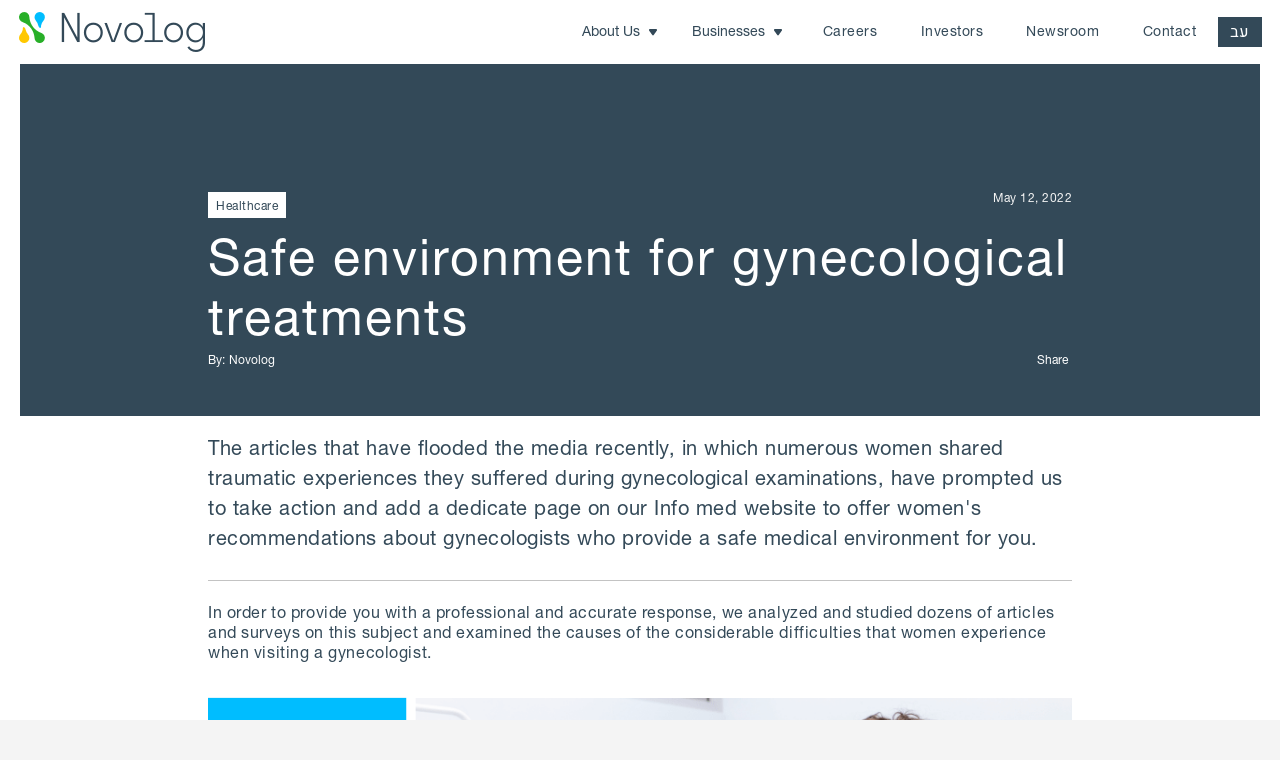

--- FILE ---
content_type: text/html; charset=utf-8
request_url: https://www.novolog.co.il/news/safe-environment-for-gynecological-treatments
body_size: 8133
content:
<!DOCTYPE html><!-- Last Published: Thu Jul 10 2025 20:12:41 GMT+0000 (Coordinated Universal Time) --><html data-wf-domain="www.novolog.co.il" data-wf-page="620b4b0ed8c9d382d4a7e87d" data-wf-site="61e3d989a957644834928d2e" data-wf-collection="620b4b0ed8c9d34157a7e87b" data-wf-item-slug="safe-environment-for-gynecological-treatments"><head><meta charset="utf-8"/><title>Safe environment for gynecological treatments</title><meta content="The articles that have flooded the media recently, in which numerous women shared traumatic experiences they suffered during gynecological examinations, have prompted us to take action and add a dedicate page on our Info med website to offer women&#x27;s recommendations about gynecologists who provide a safe medical environment for you." name="description"/><meta content="width=device-width, initial-scale=1" name="viewport"/><link href="https://cdn.prod.website-files.com/61e3d989a957644834928d2e/css/novolog.shared.8af97325d.css" rel="stylesheet" type="text/css"/><link href="https://fonts.googleapis.com" rel="preconnect"/><link href="https://fonts.gstatic.com" rel="preconnect" crossorigin="anonymous"/><script src="https://ajax.googleapis.com/ajax/libs/webfont/1.6.26/webfont.js" type="text/javascript"></script><script type="text/javascript">WebFont.load({  google: {    families: ["Heebo:100,200,300,regular,500,600,700,800,900:hebrew,latin"]  }});</script><script type="text/javascript">!function(o,c){var n=c.documentElement,t=" w-mod-";n.className+=t+"js",("ontouchstart"in o||o.DocumentTouch&&c instanceof DocumentTouch)&&(n.className+=t+"touch")}(window,document);</script><link href="https://cdn.prod.website-files.com/61e3d989a957644834928d2e/622a276a724c7ed7433c5b00_Frame%201%20(2).png" rel="shortcut icon" type="image/x-icon"/><link href="https://cdn.prod.website-files.com/61e3d989a957644834928d2e/622a275299f37d6086aa0526_Frame%202%20(3).png" rel="apple-touch-icon"/><!-- Please keep this css code to improve the font quality-->
<style>
  * {
  -webkit-font-smoothing: antialiased;
  -moz-osx-font-smoothing: grayscale;
}
</style>

<script type='text/javascript' src='https://platform-api.sharethis.com/js/sharethis.js#property=620e7104a311b1001939f9d9&product=inline-share-buttons' async='async'></script></head><body><div class="global-styles w-embed"><style>

/* Snippet gets rid of top margin on first element in any rich text*/
.w-richtext>:first-child {
	margin-top: 0;
}

/* Snippet gets rid of bottom margin on last element in any rich text*/
.w-richtext>:last-child, .w-richtext ol li:last-child, .w-richtext ul li:last-child {
	margin-bottom: 0;
}

/* Snippet prevents all click and hover interaction with an element */
.clickable-off {
	pointer-events: none;
}

/* Snippet enables all click and hover interaction with an element */
.clickable-on{
  pointer-events: auto;
}

/* Snippet enables you to add class of div-square which creates and maintains a 1:1 dimension of a div.*/
.div-square::after {
	content: "";
	display: block;
	padding-bottom: 100%;
}

/*Hide focus outline for main content element*/
main:focus-visible {
	outline: -webkit-focus-ring-color auto 0px;
}

/* Make sure containers never lose their center alignment*/
.container-medium, .container-small, .container-large {
	margin-right: auto !important;
	margin-left: auto !important;
}

/*Reset buttons, and links styles*/
a {
	color: inherit;
	text-decoration: inherit;
	font-size: inherit;
}

/*Apply "..." after 3 lines of text */
.text-style-3lines {
	display: -webkit-box;
	overflow: hidden;
	-webkit-line-clamp: 3;
	-webkit-box-orient: vertical;
}

/*Apply "..." after 2 lines of text */
.text-style-2lines {
	display: -webkit-box;
	overflow: hidden;
	-webkit-line-clamp: 2;
	-webkit-box-orient: vertical;
}

</style></div><div data-animation="default" data-collapse="medium" data-duration="400" data-easing="ease" data-easing2="ease" data-doc-height="1" role="banner" class="navbar-en w-nav"><div class="nav-div"><a href="/en" class="brand w-nav-brand"><img src="https://cdn.prod.website-files.com/61e3d989a957644834928d2e/61e9192efe551d6d3b93ef1f_slice-ic-logo-novolog-full-color-black.png" loading="lazy" width="216" alt=""/></a><div class="link-div"><nav role="navigation" class="nav-menu-3 w-nav-menu"><div data-hover="true" data-delay="0" class="aboutus-dropdown w-dropdown"><div class="dropdown-toggle drop-down-toggle w-dropdown-toggle"><div class="text-nav">About Us</div><div class="dropdown-icon w-embed"><svg width="12" height="12" viewBox="0 0 12 8"    xmlns="http://www.w3.org/2000/svg">
    <path d="M4.186 8.86 1.13 4.582A1 1 0 0 1 1.943 3h6.114a1 1 0 0 1 .814 1.581l-3.057 4.28a1 1 0 0 1-1.628 0z" fill="currentColor"/>
</svg></div></div><nav class="dropdown-list w-dropdown-list"><div class="dropdown-grid-block"><div id="w-node-_89973357-4d3e-3627-3a4b-8615cfa6675a-cfa6674d" class="dropdown-text-grid"><div class="dropdown-title-text"><h1 class="h1-jambo">About<br/>Us</h1></div><div class="dropdown-links-div"><ul role="list" class="list-links w-list-unstyled"><li class="list-link"><a href="/en/about-us" class="dropdown-link w-dropdown-link">Overview</a></li><li class="list-link"><a href="/en/about-us/vision-purpose-values" class="dropdown-link current w-dropdown-link">Vision, Purpose &amp; Values</a></li><li class="list-link"><a href="/en/about-us/leadership-people-culture" class="dropdown-link w-dropdown-link">Leadership, People &amp; Culture</a></li><li class="list-link"><a href="/en/about-us/history-impact" class="dropdown-link w-dropdown-link">History &amp; Responsibility</a></li></ul></div></div><div class="drop-down-images"><ul id="w-node-dc181af0-5527-c7f1-3cc0-ad389e17484d-cfa6674d" role="list" class="list-images w-list-unstyled"><li class="item-image current"><img srcset="https://cdn.prod.website-files.com/61e3d989a957644834928d2e/647db5b75b4dee565828823d_Frame%205%20copy%203-p-500.png 500w, https://cdn.prod.website-files.com/61e3d989a957644834928d2e/647db5b75b4dee565828823d_Frame%205%20copy%203-p-800.png 800w, https://cdn.prod.website-files.com/61e3d989a957644834928d2e/647db5b75b4dee565828823d_Frame%205%20copy%203.png 908w" loading="lazy" sizes="100vw" src="https://cdn.prod.website-files.com/61e3d989a957644834928d2e/647db5b75b4dee565828823d_Frame%205%20copy%203.png" alt="" class="image-list current"/></li><li class="item-image"><img src="https://cdn.prod.website-files.com/61e3d989a957644834928d2e/647db5b8284342c55bb40bc6_Frame%2015.png" loading="lazy" alt="" class="image-list"/></li><li class="item-image"><img src="https://cdn.prod.website-files.com/61e3d989a957644834928d2e/61f13c62930f78570cbf3309_istockphoto-1220812933-2048-x-2048%402x.png" loading="lazy" alt="" class="image-list"/></li><li class="item-image"><img srcset="https://cdn.prod.website-files.com/61e3d989a957644834928d2e/6230c489285b0d26d5c1024f_history-p-500.png 500w, https://cdn.prod.website-files.com/61e3d989a957644834928d2e/6230c489285b0d26d5c1024f_history.png 984w" loading="lazy" sizes="100vw" src="https://cdn.prod.website-files.com/61e3d989a957644834928d2e/6230c489285b0d26d5c1024f_history.png" alt="" class="image-list"/></li></ul><ul id="w-node-_3337faee-6c48-fe4b-de7a-85513a85f89c-cfa6674d" role="list" class="list-images-2 w-list-unstyled"><li class="item-image-2 current"><img srcset="https://cdn.prod.website-files.com/61e3d989a957644834928d2e/647db5b7112820369441bff9_Frame%206%20copy%204-p-500.png 500w, https://cdn.prod.website-files.com/61e3d989a957644834928d2e/647db5b7112820369441bff9_Frame%206%20copy%204.png 908w" loading="lazy" sizes="100vw" src="https://cdn.prod.website-files.com/61e3d989a957644834928d2e/647db5b7112820369441bff9_Frame%206%20copy%204.png" alt="" class="image-list-2 current"/></li><li class="item-image-2"><img srcset="https://cdn.prod.website-files.com/61e3d989a957644834928d2e/647db5b797c1a59337bb1b63_Frame%206%20copy%203-p-500.png 500w, https://cdn.prod.website-files.com/61e3d989a957644834928d2e/647db5b797c1a59337bb1b63_Frame%206%20copy%203.png 908w" loading="lazy" sizes="100vw" src="https://cdn.prod.website-files.com/61e3d989a957644834928d2e/647db5b797c1a59337bb1b63_Frame%206%20copy%203.png" alt="" class="image-list-2"/></li><li class="item-image-2"><img srcset="https://cdn.prod.website-files.com/61e3d989a957644834928d2e/647db5b774fe97b977de80a5_Frame%206%20copy%202-p-500.png 500w, https://cdn.prod.website-files.com/61e3d989a957644834928d2e/647db5b774fe97b977de80a5_Frame%206%20copy%202.png 908w" loading="lazy" sizes="100vw" src="https://cdn.prod.website-files.com/61e3d989a957644834928d2e/647db5b774fe97b977de80a5_Frame%206%20copy%202.png" alt="" class="image-list-2"/></li><li class="item-image-2"><img srcset="https://cdn.prod.website-files.com/61e3d989a957644834928d2e/647db5b811e8fde08efefea5_Frame%206-p-500.png 500w, https://cdn.prod.website-files.com/61e3d989a957644834928d2e/647db5b811e8fde08efefea5_Frame%206-p-800.png 800w, https://cdn.prod.website-files.com/61e3d989a957644834928d2e/647db5b811e8fde08efefea5_Frame%206.png 908w" loading="lazy" sizes="100vw" src="https://cdn.prod.website-files.com/61e3d989a957644834928d2e/647db5b811e8fde08efefea5_Frame%206.png" alt="" class="image-list-2"/></li></ul></div></div></nav></div><div data-hover="true" data-delay="0" class="buis-dropdown w-dropdown"><div class="dropdown-toggle drop-down-toggle w-dropdown-toggle"><div class="text-nav">Businesses</div><div class="dropdown-icon w-embed"><svg width="12" height="12" viewBox="0 0 12 8"  xmlns="http://www.w3.org/2000/svg">
    <path d="M4.186 8.86 1.13 4.582A1 1 0 0 1 1.943 3h6.114a1 1 0 0 1 .814 1.581l-3.057 4.28a1 1 0 0 1-1.628 0z" fill="currentColor"/>
</svg></div></div><nav class="dropdown-list w-dropdown-list"><div class="dropdown-grid-block"><div id="w-node-e0ca849d-e0d2-4e39-382e-3304a6be1072-cfa6674d" class="dropdown-text-grid"><div class="dropdown-title-text"><h1 class="h1-jambo">Our<br/>Businesses</h1></div><div class="dropdown-links-div"><ul role="list" class="list-buis w-list-unstyled"><li class="list-link-buis"><a href="/en/our-businesses" class="dropdown-link w-dropdown-link">Overview</a></li><li class="list-link-buis"><a href="/en/businesses/digital-health" class="dropdown-link w-dropdown-link">Digital Helath</a></li><li class="list-link-buis"><a href="/en/businesses/healthcare" class="dropdown-link w-dropdown-link">Healthcare</a></li><li class="list-link-buis"><a href="/en/businesses/logistics" class="dropdown-link w-dropdown-link">Logistics</a></li><li class="list-link-buis"><a href="/en/businesses/international" class="dropdown-link w-dropdown-link">International Health Services</a></li></ul></div></div><div class="drop-down-images"><ul id="w-node-_7872e089-2845-4ca8-c781-5cb6d18618ef-cfa6674d" role="list" class="list-images-buis w-list-unstyled"><li class="item-buis-image current"><img src="https://cdn.prod.website-files.com/61e3d989a957644834928d2e/647db5bb89842cddfd48e335_Frame%20172%20copy.png" loading="lazy" sizes="100vw" srcset="https://cdn.prod.website-files.com/61e3d989a957644834928d2e/647db5bb89842cddfd48e335_Frame%20172%20copy-p-500.png 500w, https://cdn.prod.website-files.com/61e3d989a957644834928d2e/647db5bb89842cddfd48e335_Frame%20172%20copy.png 908w" alt="" class="image-buis"/></li><li class="item-buis-image"><img src="https://cdn.prod.website-files.com/61e3d989a957644834928d2e/6200d834de33ea74a54f4c2c_i-stock-1255683032%402x.png" loading="lazy" alt="" class="image-buis"/></li><li class="item-buis-image"><img src="https://cdn.prod.website-files.com/61e3d989a957644834928d2e/6200d83593e6a33c15e46d6b_i-stock-1284869164%402x.png" loading="lazy" alt="" class="image-buis"/></li><li class="item-buis-image"><img src="https://cdn.prod.website-files.com/61e3d989a957644834928d2e/6200d8339638bb85affbf79b_i-stock-1216538403%402x.png" loading="lazy" sizes="100vw" srcset="https://cdn.prod.website-files.com/61e3d989a957644834928d2e/6200d8339638bb85affbf79b_i-stock-1216538403%402x-p-500.png 500w, https://cdn.prod.website-files.com/61e3d989a957644834928d2e/6200d8339638bb85affbf79b_i-stock-1216538403%402x.png 906w" alt="" class="image-buis"/></li><li class="item-buis-image"><img src="https://cdn.prod.website-files.com/61e3d989a957644834928d2e/6230c48a49882825caf30899_Taking%20with%20doctor%20online-1.png" loading="lazy" alt="" class="image-buis"/></li></ul><ul id="w-node-b3bdf4c8-130a-a6ce-2105-06f20e46b66d-cfa6674d" role="list" class="list-images-buis-2 w-list-unstyled"><li class="item-buis-image-2 current"><img src="https://cdn.prod.website-files.com/61e3d989a957644834928d2e/647db5bc284342c55bb40e4c_Frame%20174%20copy.png" loading="lazy" sizes="100vw" srcset="https://cdn.prod.website-files.com/61e3d989a957644834928d2e/647db5bc284342c55bb40e4c_Frame%20174%20copy-p-500.png 500w, https://cdn.prod.website-files.com/61e3d989a957644834928d2e/647db5bc284342c55bb40e4c_Frame%20174%20copy.png 908w" alt="" class="image-buis-2"/></li><li class="item-buis-image-2"><img src="https://cdn.prod.website-files.com/61e3d989a957644834928d2e/620e7ee042dac42d2d6eec7a_i-stock-875949050%402x.png" loading="lazy" sizes="100vw" srcset="https://cdn.prod.website-files.com/61e3d989a957644834928d2e/620e7ee042dac42d2d6eec7a_i-stock-875949050%402x-p-500.png 500w, https://cdn.prod.website-files.com/61e3d989a957644834928d2e/620e7ee042dac42d2d6eec7a_i-stock-875949050%402x-p-800.png 800w, https://cdn.prod.website-files.com/61e3d989a957644834928d2e/620e7ee042dac42d2d6eec7a_i-stock-875949050%402x.png 1142w" alt="" class="image-buis-2"/></li><li class="item-buis-image-2"><img src="https://cdn.prod.website-files.com/61e3d989a957644834928d2e/6230c48c4988284949f3089b_nurse%20with%20patiant.png" loading="lazy" sizes="100vw" srcset="https://cdn.prod.website-files.com/61e3d989a957644834928d2e/6230c48c4988284949f3089b_nurse%20with%20patiant-p-500.png 500w, https://cdn.prod.website-files.com/61e3d989a957644834928d2e/6230c48c4988284949f3089b_nurse%20with%20patiant.png 984w" alt="" class="image-buis-2"/></li><li class="item-buis-image-2"><img src="https://cdn.prod.website-files.com/61e3d989a957644834928d2e/6230c48b88069b34b41cdd40_novolog%20truck.png" loading="lazy" alt="" class="image-buis-2 current"/></li><li class="item-buis-image-2"><img src="https://cdn.prod.website-files.com/61e3d989a957644834928d2e/6230c48cfcec606ee61df2df_Taking%20with%20doctor%20online.png" loading="lazy" sizes="100vw" srcset="https://cdn.prod.website-files.com/61e3d989a957644834928d2e/6230c48cfcec606ee61df2df_Taking%20with%20doctor%20online-p-500.png 500w, https://cdn.prod.website-files.com/61e3d989a957644834928d2e/6230c48cfcec606ee61df2df_Taking%20with%20doctor%20online.png 984w" alt="" class="image-buis-2"/></li></ul></div></div></nav></div><a href="/en/career" class="navlink w-nav-link">Careers</a><a href="/en/investors" class="navlink w-nav-link">Investors</a><a href="/en/newsroom" class="navlink w-nav-link">Newsroom</a><a href="/en/contact" class="navlink w-nav-link">Contact</a><div class="language-block heb-text"><a href="/" class="button-heb w-button">עב</a></div></nav></div><div data-w-id="89973357-4d3e-3627-3a4b-8615cfa6678e" class="menu-button-4 w-nav-button"><div class="top-line"></div><div class="bottom-line"></div></div></div></div><div class="page-wrapper"><div class="main-wrapper"><div class="page-padding"><div style="background-image:none" class="section-header-story w-condition-invisible"><div class="header-stroy-content"><div class="container-small"><div class="tags-date-block"><div class="news-div-tag-white"><div>Healthcare</div></div><div class="text-date-tags-white">May 12, 2022</div></div><div><h1>Safe environment for gynecological treatments</h1></div><div class="news-info-block"><div class="author-block"><div class="by-text">By: </div><div>Novolog </div></div><div class="share-block"><div class="by-text">Share</div><div class="w-embed"><div class="sharethis-inline-share-buttons"></div></div></div></div></div></div><div class="slider-linear"></div></div><div class="section-header-news"><div class="image-block-shape-health w-condition-invisible"></div><div class="image-block-shape-logistics w-condition-invisible"></div><div class="image-block-shape-digital"></div><div class="image-block-shape-general w-condition-invisible"></div><div class="container-small"><div class="tags-date-block"><div class="news-div-tag-white"><div>Healthcare</div></div><div class="text-date-tags-white">May 12, 2022</div></div><div><h1>Safe environment for gynecological treatments</h1></div><div class="news-info-block"><div class="author-block"><div class="by-text">By: </div><div>Novolog </div></div><div class="share-block"><div class="by-text">Share</div><div class="w-embed"><div class="sharethis-inline-share-buttons"></div></div></div></div></div><div class="divider-hero w-condition-invisible"></div></div></div><div class="section-hero-descreption w-condition-invisible"><div class="page-padding"><div class="container-small"><div class="news-image_hero"><img src="" loading="lazy" alt="" class="w-dyn-bind-empty"/></div></div></div></div><div class="section-body"><div class="page-padding"><div class="container-small"><h4>The articles that have flooded the media recently, in which numerous women shared traumatic experiences they suffered during gynecological examinations, have prompted us to take action and add a dedicate page on our Info med website to offer women&#x27;s recommendations about gynecologists who provide a safe medical environment for you.</h4><div class="divider-story"></div><div class="text-rich-text w-richtext"><p>In order to provide you with a professional and accurate response, we analyzed and studied dozens of articles and surveys on this subject and examined the causes of the considerable difficulties that women experience when visiting a gynecologist.</p><figure style="max-width:924px" class="w-richtext-align-fullwidth w-richtext-figure-type-image"><div><img src="https://cdn.prod.website-files.com/61e584a015efc239d53b7d46/62741a0595882f15e060c742_safeplace-min.png" loading="lazy" alt=""/></div></figure><p>Most of the articles and surveys concurred about the factors for the difficulty and fear of undergoing gynecological examination or treatment, including physical factors (exposure, pain, discomfort), mental factors (feelings of vulnerability, loss of control, embarrassment) and the gender of the gynecologist (about two-thirds of women expressed concern relating to the gynecologist’s gender).</p><p>‍<br/>After analyzing the causes of difficulty, <strong>we defined six criteria for creating a safe environment for women during gynecological examination or treatment:</strong></p><p><strong>‍</strong><br/><strong>1.</strong> Respectful dialogue, devoid of irrelevant criticism or innuendo</p><p>‍<br/><strong>2.</strong> Ensuring privacy in a private section so that the patient can prepare herself before and after the test</p><p>‍<br/><strong>3.</strong> Allowing the patient to have a chaperone present</p><p>‍<br/><strong>4.</strong> Providing a detailed and clear explanation before and during the examination or treatment</p><p>‍<br/><strong>5. </strong>Providing a full explanation of the results of the test or treatment in a comfortable environment after the patient is fully dressed</p><p>‍<br/><strong>6. </strong>Providing the patient with reasonable time to ask questions and providing respectful answers to the questions she asked.<br/>‍</p><p><a href="https://www.infomed.co.il/safe-zone/" target="_blank"><strong>Read More</strong></a></p><p>‍</p></div></div></div></div><div class="section-tags w-condition-invisible"><div class="page-padding"><div class="container-small"><h4>Tags</h4><div class="tag-block"><div class="w-dyn-list"><div class="w-dyn-empty"><div>No items found.</div></div></div></div></div></div></div><div class="section-news"><div class="page-padding"><div class="container-large"><div class="div-title"><h2 class="heading-5">News and Events</h2><div class="more-button-block"><a href="/en/news" class="button w-button">Read More</a></div></div><div class="news-main-component"><div class="w-dyn-list"><div role="list" class="news-component-horizantal w-dyn-items"><div role="listitem" class="news-item w-dyn-item"><div class="news-content"><div style="background-image:url(&quot;https://cdn.prod.website-files.com/61e584a015efc239d53b7d46/62209147600cc56992d74679_screen-shot-2022-01-07-at-3-57-52-pm_4%402x.png&quot;)" class="news-image w-condition-invisible"></div><div style="background-image:url(&quot;https://cdn.prod.website-files.com/61e584a015efc239d53b7d46/620b548c295fd06b9dd07bed_graph.png&quot;)" class="news-image"></div><div id="w-node-_5d8e93b5-dbc3-8126-2756-4967100f5413-d4a7e87d" class="news-text-block"><div class="story-content"><div class="date-category-component"><div class="news-div-tag"><div>Financial</div></div><div class="news-date-block"><div class="text-date-tags hide">February 17, 2022</div></div></div><div class="text-news-title"><h4>Novolog reported its financial results for the first quarter of 2023</h4></div></div><a href="/news/novolog-reported-its-financial-results-for-the-first-quarter-of-2023" class="text-style-link">Read More</a></div></div></div><div role="listitem" class="news-item w-dyn-item"><div class="news-content"><div style="background-image:url(&quot;https://cdn.prod.website-files.com/61e584a015efc239d53b7d46/62209147600cc56992d74679_screen-shot-2022-01-07-at-3-57-52-pm_4%402x.png&quot;)" class="news-image w-condition-invisible"></div><div style="background-image:url(&quot;https://cdn.prod.website-files.com/61e584a015efc239d53b7d46/620b548c295fd06b9dd07bed_graph.png&quot;)" class="news-image"></div><div id="w-node-_5d8e93b5-dbc3-8126-2756-4967100f5413-d4a7e87d" class="news-text-block"><div class="story-content"><div class="date-category-component"><div class="news-div-tag"><div>Financial</div></div><div class="news-date-block"><div class="text-date-tags hide">February 17, 2022</div></div></div><div class="text-news-title"><h4>Novolog concludes the year 2022 with a 15% growth in net profit</h4></div></div><a href="/news/fy22" class="text-style-link">Read More</a></div></div></div><div role="listitem" class="news-item w-dyn-item"><div class="news-content"><div style="background-image:none" class="news-image w-condition-invisible"></div><div style="background-image:url(&quot;https://cdn.prod.website-files.com/61e584a015efc239d53b7d46/633ea5b6480e997210b5ae9e_pronto.JPG&quot;)" class="news-image"></div><div id="w-node-_5d8e93b5-dbc3-8126-2756-4967100f5413-d4a7e87d" class="news-text-block"><div class="story-content"><div class="date-category-component"><div class="news-div-tag"><div>Acquisitions</div></div><div class="news-date-block"><div class="text-date-tags hide">February 17, 2022</div></div></div><div class="text-news-title"><h4>Novolog acquires 75% of Pronto Diagnostics for about ILS 11 million</h4></div></div><a href="/news/novolog-acquires-75-of-pronto-diagnostics-for-about-ils-11-million" class="text-style-link">Read More</a></div></div></div><div role="listitem" class="news-item w-dyn-item"><div class="news-content"><div style="background-image:url(&quot;https://cdn.prod.website-files.com/61e584a015efc239d53b7d46/6220916e37fd2f88cfb470ae_screen-shot-2022-01-07-at-3-57-52-pm_8%402x.png&quot;)" class="news-image w-condition-invisible"></div><div style="background-image:url(&quot;https://cdn.prod.website-files.com/61e584a015efc239d53b7d46/620b548c295fd06b9dd07bed_graph.png&quot;)" class="news-image"></div><div id="w-node-_5d8e93b5-dbc3-8126-2756-4967100f5413-d4a7e87d" class="news-text-block"><div class="story-content"><div class="date-category-component"><div class="news-div-tag"><div>Announcement</div></div><div class="news-date-block"><div class="text-date-tags hide">January 19, 2022</div></div></div><div class="text-news-title"><h4>2022 Q2 Results</h4></div></div><a href="/news/2022-q2" class="text-style-link">Read More</a></div></div></div></div></div></div><div class="more-button-block is-mobile"><a href="/en/news" class="button w-button">Read More</a></div></div></div></div></div></div><div class="section-footer"><div class="page-padding"><div class="container-large"><div class="footer-container"><div class="stay-info-block"><div class="stay-info text-color-white"><h2 class="heading-7">STAY INFORMED</h2></div><div class="social-block"><div class="follow-text-block"><div class="text-size-p2">Follow us</div></div><div class="social-icons"><a href="https://www.facebook.com/Novolog-Group-285353635695351" target="_blank" class="facebook w-inline-block"><img src="https://cdn.prod.website-files.com/61e3d989a957644834928d2e/61e938d12baa604e0b4bbde1_facebook.png" loading="lazy" alt="" class="social-link-image"/></a><a href="https://www.linkedin.com/company/novolog/" target="_blank" class="linkdin w-inline-block"><img src="https://cdn.prod.website-files.com/61e3d989a957644834928d2e/61e938d27b831516c894f0e3_linkedin.png" loading="lazy" alt="" class="social-link-image"/></a></div></div><div class="subscription-block"><div class="text-size-p2">Subscribe to our Newsletter to stay up to date.</div><div class="footer-form-component"><div class="form-block w-form"><form id="wf-form-Newsletter---EN" name="wf-form-Newsletter---EN" data-name="Newsletter - EN" method="get" class="form-2" data-wf-page-id="620b4b0ed8c9d382d4a7e87d" data-wf-element-id="7becaccb-1dc2-1099-815d-54eb4d5f3cfb"><input class="text-field w-input" maxlength="256" name="Email" data-name="Email" placeholder="Email address" type="email" id="Email-4" required=""/><input type="submit" data-wait="" class="button is-footer w-button" value=""/></form><div class="success-message w-form-done"><div class="check-success"><div>Thank you! You’re all set.</div><img src="https://cdn.prod.website-files.com/61e3d989a957644834928d2e/621ba4dfa9659be70f289c7b_check.svg" loading="lazy" alt=""/></div></div><div class="error-message w-form-fail"><div>Oops! Something went wrong while submitting the form.</div></div></div></div></div></div><div class="divider-block"></div><div class="w-layout-grid site-map"><div class="links-headers"><a href="/en/about-us" class="footer-header-block w-inline-block"><h4>About Us</h4></a><a href="/en/about-us" class="footer-link w-inline-block"><div class="button-text-links">Overview</div></a><a href="/en/about-us/vision-purpose-values" class="footer-link w-inline-block"><div class="button-text-links">Purpose, Vision &amp; Values</div></a><a href="/en/about-us/leadership-people-culture" class="footer-link w-inline-block"><div class="button-text-links">Leadership, People &amp; Culture</div></a><a href="/en/about-us/history-impact" class="footer-link w-inline-block"><div class="button-text-links">History &amp; Responsibility</div></a></div><div class="links-headers"><a href="/en/our-businesses" class="footer-header-block w-inline-block"><h4>Businesses</h4></a><a href="/en/our-businesses" class="footer-link w-inline-block"><div class="button-text-links">Overview</div></a><a href="/en/businesses/logistics" class="footer-link w-inline-block"><div class="button-text-links">Logistics</div></a><a href="/en/businesses/healthcare" class="footer-link w-inline-block"><div class="button-text-links">Healthcare</div></a><a href="/en/businesses/digital-health" class="footer-link w-inline-block"><div class="button-text-links">DigitalHealth</div></a><a href="/en/businesses/international" class="footer-link w-inline-block"><div class="button-text-links">International Health Services</div></a></div><div class="links-headers"><a href="/en/career" class="footer-header-block w-inline-block"><h4>Careers</h4></a><a href="https://career.adamtotal.co.il/?token=7675h424-frd01-42a-a879-0fs13Rvgd16b0Novolog" target="_blank" class="footer-link w-inline-block"><div class="button-text-links">Open Positions</div></a><a href="https://novolog.co.il/en/career#Benefits" class="footer-link w-inline-block"><div class="button-text-links">Culture &amp; Benefits</div></a><a href="https://novolog.co.il/en/career#Diversity-Inclusion" class="footer-link w-inline-block"><div class="button-text-links">Diversity &amp; Inclusion</div></a><a href="https://novolog.co.il/en/career#Career-Stories" class="footer-link w-inline-block"><div class="button-text-links">Career Stories</div></a></div><div class="links-headers"><a href="/en/investors" class="footer-header-block w-inline-block"><h4>Investors</h4></a><a href="/en/investors" class="footer-link w-inline-block"><div class="button-text-links">Financial Highlights</div></a><a href="https://www.novolog.co.il/en/investors#Quarterly-Results" class="footer-link w-inline-block"><div class="button-text-links">Quarterly Results</div></a><a href="/en/quarterd" class="footer-link w-inline-block"><div class="button-text-links">Archive</div></a><a href="https://www.novolog.co.il/en/investors#intermediate-reports" class="footer-link w-inline-block"><div class="button-text-links">Financial News</div></a></div><div class="links-headers"><a href="/en/newsroom" class="footer-header-block w-inline-block"><h4>Newsroom</h4></a><a href="/en/press-release" class="footer-link w-inline-block"><div class="button-text-links">Press Releases</div></a><a href="/en/news" class="footer-link w-inline-block"><div class="button-text-links">News &amp; Events</div></a><a href="/en/stories" class="footer-link w-inline-block"><div class="button-text-links">Stories</div></a></div><div class="links-headers"><a href="/en/contact" class="footer-header-block w-inline-block"><h4>Contact Us</h4></a><a href="/en/contact" class="footer-link w-inline-block"><div class="button-text-links">Information</div></a><a href="https://www.novolog.co.il/en/contact#form" class="footer-link w-inline-block"><div class="button-text-links">Contact Form</div></a></div></div><div class="terms-logo-block"><div class="text-terms"><div class="w-layout-grid text-grid-footer"><a href="/en/terms-of-use" class="footer-link-access w-inline-block"><div class="terms-of-use-link">Terms of Use</div></a><div class="vertical-divider-block"></div><a href="/en/privacy-policy" class="footer-link-access w-inline-block"><div class="terms-of-use-link">Privacy Policy</div></a><div class="vertical-divider-block"></div><a href="/en/accessibility" class="footer-link-access w-inline-block"><div class="terms-of-use-link">Accessibility</div></a></div></div><a href="/en" class="brand-link w-inline-block"><img src="https://cdn.prod.website-files.com/61e3d989a957644834928d2e/61e91852fe551d393d93ee7a_slice-ic-logo-novolog-full-color.png" loading="lazy" alt=""/></a></div></div></div></div></div><script src="https://d3e54v103j8qbb.cloudfront.net/js/jquery-3.5.1.min.dc5e7f18c8.js?site=61e3d989a957644834928d2e" type="text/javascript" integrity="sha256-9/aliU8dGd2tb6OSsuzixeV4y/faTqgFtohetphbbj0=" crossorigin="anonymous"></script><script src="https://cdn.prod.website-files.com/61e3d989a957644834928d2e/js/novolog.schunk.36b8fb49256177c8.js" type="text/javascript"></script><script src="https://cdn.prod.website-files.com/61e3d989a957644834928d2e/js/novolog.schunk.990bc19040f8780c.js" type="text/javascript"></script><script src="https://cdn.prod.website-files.com/61e3d989a957644834928d2e/js/novolog.10fb8236.a1921070b2e2e48a.js" type="text/javascript"></script>
<script src="https://cdn.enable.co.il/licenses/enable-L10837xo2q76b94u-0222-26667/init.js"></script>

<script>

//dropdown-toogle-animation
  
$('.drop-down-toggle').on('mouseenter', function() {
   $('.open').removeClass('open');
  $(this).find('.dropdown-icon').addClass('open');
});

  $('.aboutus-dropdown').on('mouseleave', function() {
     $('.drop-down-toggle').find('.dropdown-icon').removeClass('open');
});
  
    $('.buis-dropdown').on('mouseleave', function() {
     $('.drop-down-toggle').find('.dropdown-icon').removeClass('open');
});
  

</script>


<script>
  
  //menu - dropdown - image animation
  
  $('.aboutus-dropdown').on('mouseenter', function() {  
  if ($('.w-dropdown-link').hasClass('w--current')) {
          let currentState = $('.w--current').closest('.list-link').index();
  			$('.image-list-2').eq(currentState).addClass('current');
  			$('.item-image-2').eq(currentState).addClass('current');
  			$('.item-image').eq(currentState).addClass('current');
  			$('.image-list').eq(currentState).addClass('current');
      } else {
          	$('.item-image-2').eq(0).addClass('current');
   			$('.image-list-2').eq(0).addClass('current');
  			$('.item-image').eq(0).addClass('current');
   			$('.image-list').eq(0).addClass('current');
      }
      });
  

 

  

  //hover animation

$('.list-link').on('mouseenter', function() {
  $('.current').removeClass('current');
  $(this).addClass('current');
  let myIndex = $(this).closest('.list-link').index();
  $('.item-image').eq(myIndex).addClass('current');
  $('.image-list').eq(myIndex).addClass('current');
  $('.item-image-2').eq(myIndex).addClass('current');
  $('.image-list-2').eq(myIndex).addClass('current');
});



</script>







<script>
  
  $('.buis-dropdown').on('mouseenter', function() {  
  if ($('.w-dropdown-link').hasClass('w--current')) {
          let currentStateBuis = $('.w--current').closest('.list-link-buis').index();
				$('.item-buis-image').eq(currentStateBuis).addClass('current');
				$('.item-buis-image-2').eq(currentStateBuis).addClass('current');
				$('.image-buis').eq(currentStateBuis).addClass('current');
				$('.image-buis-2').eq(currentStateBuis).addClass('current'); 
      } else {
          	  	$('.item-buis-image-2').eq(0).addClass('current');
  				$('.item-buis-image').eq(0).addClass('current');
  				$('.image-buis-2').eq(0).addClass('current');
  				$('.image-buis').eq(0).addClass('cuurent');
      }
      });
  
  
  


  //hover animation

$('.list-link-buis').on('mouseenter', function() {
  $('.current').removeClass('current');
  $(this).addClass('current');
  let buisIndex = $(this).closest('.list-link-buis').index();
  $('.item-buis-image').eq(buisIndex).addClass('current');
    $('.image-buis').eq(buisIndex).addClass('current');
    $('.item-buis-image-2').eq(buisIndex).addClass('current');
     $('.image-buis-2').eq(buisIndex).addClass('current');
});



</script></body></html>

--- FILE ---
content_type: text/css
request_url: https://cdn.prod.website-files.com/61e3d989a957644834928d2e/css/novolog.shared.8af97325d.css
body_size: 34834
content:
html {
  -webkit-text-size-adjust: 100%;
  -ms-text-size-adjust: 100%;
  font-family: sans-serif;
}

body {
  margin: 0;
}

article, aside, details, figcaption, figure, footer, header, hgroup, main, menu, nav, section, summary {
  display: block;
}

audio, canvas, progress, video {
  vertical-align: baseline;
  display: inline-block;
}

audio:not([controls]) {
  height: 0;
  display: none;
}

[hidden], template {
  display: none;
}

a {
  background-color: #0000;
}

a:active, a:hover {
  outline: 0;
}

abbr[title] {
  border-bottom: 1px dotted;
}

b, strong {
  font-weight: bold;
}

dfn {
  font-style: italic;
}

h1 {
  margin: .67em 0;
  font-size: 2em;
}

mark {
  color: #000;
  background: #ff0;
}

small {
  font-size: 80%;
}

sub, sup {
  vertical-align: baseline;
  font-size: 75%;
  line-height: 0;
  position: relative;
}

sup {
  top: -.5em;
}

sub {
  bottom: -.25em;
}

img {
  border: 0;
}

svg:not(:root) {
  overflow: hidden;
}

hr {
  box-sizing: content-box;
  height: 0;
}

pre {
  overflow: auto;
}

code, kbd, pre, samp {
  font-family: monospace;
  font-size: 1em;
}

button, input, optgroup, select, textarea {
  color: inherit;
  font: inherit;
  margin: 0;
}

button {
  overflow: visible;
}

button, select {
  text-transform: none;
}

button, html input[type="button"], input[type="reset"] {
  -webkit-appearance: button;
  cursor: pointer;
}

button[disabled], html input[disabled] {
  cursor: default;
}

button::-moz-focus-inner, input::-moz-focus-inner {
  border: 0;
  padding: 0;
}

input {
  line-height: normal;
}

input[type="checkbox"], input[type="radio"] {
  box-sizing: border-box;
  padding: 0;
}

input[type="number"]::-webkit-inner-spin-button, input[type="number"]::-webkit-outer-spin-button {
  height: auto;
}

input[type="search"] {
  -webkit-appearance: none;
}

input[type="search"]::-webkit-search-cancel-button, input[type="search"]::-webkit-search-decoration {
  -webkit-appearance: none;
}

legend {
  border: 0;
  padding: 0;
}

textarea {
  overflow: auto;
}

optgroup {
  font-weight: bold;
}

table {
  border-collapse: collapse;
  border-spacing: 0;
}

td, th {
  padding: 0;
}

@font-face {
  font-family: webflow-icons;
  src: url("[data-uri]") format("truetype");
  font-weight: normal;
  font-style: normal;
}

[class^="w-icon-"], [class*=" w-icon-"] {
  speak: none;
  font-variant: normal;
  text-transform: none;
  -webkit-font-smoothing: antialiased;
  -moz-osx-font-smoothing: grayscale;
  font-style: normal;
  font-weight: normal;
  line-height: 1;
  font-family: webflow-icons !important;
}

.w-icon-slider-right:before {
  content: "";
}

.w-icon-slider-left:before {
  content: "";
}

.w-icon-nav-menu:before {
  content: "";
}

.w-icon-arrow-down:before, .w-icon-dropdown-toggle:before {
  content: "";
}

.w-icon-file-upload-remove:before {
  content: "";
}

.w-icon-file-upload-icon:before {
  content: "";
}

* {
  box-sizing: border-box;
}

html {
  height: 100%;
}

body {
  color: #333;
  background-color: #fff;
  min-height: 100%;
  margin: 0;
  font-family: Arial, sans-serif;
  font-size: 14px;
  line-height: 20px;
}

img {
  vertical-align: middle;
  max-width: 100%;
  display: inline-block;
}

html.w-mod-touch * {
  background-attachment: scroll !important;
}

.w-block {
  display: block;
}

.w-inline-block {
  max-width: 100%;
  display: inline-block;
}

.w-clearfix:before, .w-clearfix:after {
  content: " ";
  grid-area: 1 / 1 / 2 / 2;
  display: table;
}

.w-clearfix:after {
  clear: both;
}

.w-hidden {
  display: none;
}

.w-button {
  color: #fff;
  line-height: inherit;
  cursor: pointer;
  background-color: #3898ec;
  border: 0;
  border-radius: 0;
  padding: 9px 15px;
  text-decoration: none;
  display: inline-block;
}

input.w-button {
  -webkit-appearance: button;
}

html[data-w-dynpage] [data-w-cloak] {
  color: #0000 !important;
}

.w-code-block {
  margin: unset;
}

pre.w-code-block code {
  all: inherit;
}

.w-optimization {
  display: contents;
}

.w-webflow-badge, .w-webflow-badge > img {
  box-sizing: unset;
  width: unset;
  height: unset;
  max-height: unset;
  max-width: unset;
  min-height: unset;
  min-width: unset;
  margin: unset;
  padding: unset;
  float: unset;
  clear: unset;
  border: unset;
  border-radius: unset;
  background: unset;
  background-image: unset;
  background-position: unset;
  background-size: unset;
  background-repeat: unset;
  background-origin: unset;
  background-clip: unset;
  background-attachment: unset;
  background-color: unset;
  box-shadow: unset;
  transform: unset;
  direction: unset;
  font-family: unset;
  font-weight: unset;
  color: unset;
  font-size: unset;
  line-height: unset;
  font-style: unset;
  font-variant: unset;
  text-align: unset;
  letter-spacing: unset;
  -webkit-text-decoration: unset;
  text-decoration: unset;
  text-indent: unset;
  text-transform: unset;
  list-style-type: unset;
  text-shadow: unset;
  vertical-align: unset;
  cursor: unset;
  white-space: unset;
  word-break: unset;
  word-spacing: unset;
  word-wrap: unset;
  transition: unset;
}

.w-webflow-badge {
  white-space: nowrap;
  cursor: pointer;
  box-shadow: 0 0 0 1px #0000001a, 0 1px 3px #0000001a;
  visibility: visible !important;
  opacity: 1 !important;
  z-index: 2147483647 !important;
  color: #aaadb0 !important;
  overflow: unset !important;
  background-color: #fff !important;
  border-radius: 3px !important;
  width: auto !important;
  height: auto !important;
  margin: 0 !important;
  padding: 6px !important;
  font-size: 12px !important;
  line-height: 14px !important;
  text-decoration: none !important;
  display: inline-block !important;
  position: fixed !important;
  inset: auto 12px 12px auto !important;
  transform: none !important;
}

.w-webflow-badge > img {
  position: unset;
  visibility: unset !important;
  opacity: 1 !important;
  vertical-align: middle !important;
  display: inline-block !important;
}

h1, h2, h3, h4, h5, h6 {
  margin-bottom: 10px;
  font-weight: bold;
}

h1 {
  margin-top: 20px;
  font-size: 38px;
  line-height: 44px;
}

h2 {
  margin-top: 20px;
  font-size: 32px;
  line-height: 36px;
}

h3 {
  margin-top: 20px;
  font-size: 24px;
  line-height: 30px;
}

h4 {
  margin-top: 10px;
  font-size: 18px;
  line-height: 24px;
}

h5 {
  margin-top: 10px;
  font-size: 14px;
  line-height: 20px;
}

h6 {
  margin-top: 10px;
  font-size: 12px;
  line-height: 18px;
}

p {
  margin-top: 0;
  margin-bottom: 10px;
}

blockquote {
  border-left: 5px solid #e2e2e2;
  margin: 0 0 10px;
  padding: 10px 20px;
  font-size: 18px;
  line-height: 22px;
}

figure {
  margin: 0 0 10px;
}

ul, ol {
  margin-top: 0;
  margin-bottom: 10px;
  padding-left: 40px;
}

.w-list-unstyled {
  padding-left: 0;
  list-style: none;
}

.w-embed:before, .w-embed:after {
  content: " ";
  grid-area: 1 / 1 / 2 / 2;
  display: table;
}

.w-embed:after {
  clear: both;
}

.w-video {
  width: 100%;
  padding: 0;
  position: relative;
}

.w-video iframe, .w-video object, .w-video embed {
  border: none;
  width: 100%;
  height: 100%;
  position: absolute;
  top: 0;
  left: 0;
}

fieldset {
  border: 0;
  margin: 0;
  padding: 0;
}

button, [type="button"], [type="reset"] {
  cursor: pointer;
  -webkit-appearance: button;
  border: 0;
}

.w-form {
  margin: 0 0 15px;
}

.w-form-done {
  text-align: center;
  background-color: #ddd;
  padding: 20px;
  display: none;
}

.w-form-fail {
  background-color: #ffdede;
  margin-top: 10px;
  padding: 10px;
  display: none;
}

label {
  margin-bottom: 5px;
  font-weight: bold;
  display: block;
}

.w-input, .w-select {
  color: #333;
  vertical-align: middle;
  background-color: #fff;
  border: 1px solid #ccc;
  width: 100%;
  height: 38px;
  margin-bottom: 10px;
  padding: 8px 12px;
  font-size: 14px;
  line-height: 1.42857;
  display: block;
}

.w-input::placeholder, .w-select::placeholder {
  color: #999;
}

.w-input:focus, .w-select:focus {
  border-color: #3898ec;
  outline: 0;
}

.w-input[disabled], .w-select[disabled], .w-input[readonly], .w-select[readonly], fieldset[disabled] .w-input, fieldset[disabled] .w-select {
  cursor: not-allowed;
}

.w-input[disabled]:not(.w-input-disabled), .w-select[disabled]:not(.w-input-disabled), .w-input[readonly], .w-select[readonly], fieldset[disabled]:not(.w-input-disabled) .w-input, fieldset[disabled]:not(.w-input-disabled) .w-select {
  background-color: #eee;
}

textarea.w-input, textarea.w-select {
  height: auto;
}

.w-select {
  background-color: #f3f3f3;
}

.w-select[multiple] {
  height: auto;
}

.w-form-label {
  cursor: pointer;
  margin-bottom: 0;
  font-weight: normal;
  display: inline-block;
}

.w-radio {
  margin-bottom: 5px;
  padding-left: 20px;
  display: block;
}

.w-radio:before, .w-radio:after {
  content: " ";
  grid-area: 1 / 1 / 2 / 2;
  display: table;
}

.w-radio:after {
  clear: both;
}

.w-radio-input {
  float: left;
  margin: 3px 0 0 -20px;
  line-height: normal;
}

.w-file-upload {
  margin-bottom: 10px;
  display: block;
}

.w-file-upload-input {
  opacity: 0;
  z-index: -100;
  width: .1px;
  height: .1px;
  position: absolute;
  overflow: hidden;
}

.w-file-upload-default, .w-file-upload-uploading, .w-file-upload-success {
  color: #333;
  display: inline-block;
}

.w-file-upload-error {
  margin-top: 10px;
  display: block;
}

.w-file-upload-default.w-hidden, .w-file-upload-uploading.w-hidden, .w-file-upload-error.w-hidden, .w-file-upload-success.w-hidden {
  display: none;
}

.w-file-upload-uploading-btn {
  cursor: pointer;
  background-color: #fafafa;
  border: 1px solid #ccc;
  margin: 0;
  padding: 8px 12px;
  font-size: 14px;
  font-weight: normal;
  display: flex;
}

.w-file-upload-file {
  background-color: #fafafa;
  border: 1px solid #ccc;
  flex-grow: 1;
  justify-content: space-between;
  margin: 0;
  padding: 8px 9px 8px 11px;
  display: flex;
}

.w-file-upload-file-name {
  font-size: 14px;
  font-weight: normal;
  display: block;
}

.w-file-remove-link {
  cursor: pointer;
  width: auto;
  height: auto;
  margin-top: 3px;
  margin-left: 10px;
  padding: 3px;
  display: block;
}

.w-icon-file-upload-remove {
  margin: auto;
  font-size: 10px;
}

.w-file-upload-error-msg {
  color: #ea384c;
  padding: 2px 0;
  display: inline-block;
}

.w-file-upload-info {
  padding: 0 12px;
  line-height: 38px;
  display: inline-block;
}

.w-file-upload-label {
  cursor: pointer;
  background-color: #fafafa;
  border: 1px solid #ccc;
  margin: 0;
  padding: 8px 12px;
  font-size: 14px;
  font-weight: normal;
  display: inline-block;
}

.w-icon-file-upload-icon, .w-icon-file-upload-uploading {
  width: 20px;
  margin-right: 8px;
  display: inline-block;
}

.w-icon-file-upload-uploading {
  height: 20px;
}

.w-container {
  max-width: 940px;
  margin-left: auto;
  margin-right: auto;
}

.w-container:before, .w-container:after {
  content: " ";
  grid-area: 1 / 1 / 2 / 2;
  display: table;
}

.w-container:after {
  clear: both;
}

.w-container .w-row {
  margin-left: -10px;
  margin-right: -10px;
}

.w-row:before, .w-row:after {
  content: " ";
  grid-area: 1 / 1 / 2 / 2;
  display: table;
}

.w-row:after {
  clear: both;
}

.w-row .w-row {
  margin-left: 0;
  margin-right: 0;
}

.w-col {
  float: left;
  width: 100%;
  min-height: 1px;
  padding-left: 10px;
  padding-right: 10px;
  position: relative;
}

.w-col .w-col {
  padding-left: 0;
  padding-right: 0;
}

.w-col-1 {
  width: 8.33333%;
}

.w-col-2 {
  width: 16.6667%;
}

.w-col-3 {
  width: 25%;
}

.w-col-4 {
  width: 33.3333%;
}

.w-col-5 {
  width: 41.6667%;
}

.w-col-6 {
  width: 50%;
}

.w-col-7 {
  width: 58.3333%;
}

.w-col-8 {
  width: 66.6667%;
}

.w-col-9 {
  width: 75%;
}

.w-col-10 {
  width: 83.3333%;
}

.w-col-11 {
  width: 91.6667%;
}

.w-col-12 {
  width: 100%;
}

.w-hidden-main {
  display: none !important;
}

@media screen and (max-width: 991px) {
  .w-container {
    max-width: 728px;
  }

  .w-hidden-main {
    display: inherit !important;
  }

  .w-hidden-medium {
    display: none !important;
  }

  .w-col-medium-1 {
    width: 8.33333%;
  }

  .w-col-medium-2 {
    width: 16.6667%;
  }

  .w-col-medium-3 {
    width: 25%;
  }

  .w-col-medium-4 {
    width: 33.3333%;
  }

  .w-col-medium-5 {
    width: 41.6667%;
  }

  .w-col-medium-6 {
    width: 50%;
  }

  .w-col-medium-7 {
    width: 58.3333%;
  }

  .w-col-medium-8 {
    width: 66.6667%;
  }

  .w-col-medium-9 {
    width: 75%;
  }

  .w-col-medium-10 {
    width: 83.3333%;
  }

  .w-col-medium-11 {
    width: 91.6667%;
  }

  .w-col-medium-12 {
    width: 100%;
  }

  .w-col-stack {
    width: 100%;
    left: auto;
    right: auto;
  }
}

@media screen and (max-width: 767px) {
  .w-hidden-main, .w-hidden-medium {
    display: inherit !important;
  }

  .w-hidden-small {
    display: none !important;
  }

  .w-row, .w-container .w-row {
    margin-left: 0;
    margin-right: 0;
  }

  .w-col {
    width: 100%;
    left: auto;
    right: auto;
  }

  .w-col-small-1 {
    width: 8.33333%;
  }

  .w-col-small-2 {
    width: 16.6667%;
  }

  .w-col-small-3 {
    width: 25%;
  }

  .w-col-small-4 {
    width: 33.3333%;
  }

  .w-col-small-5 {
    width: 41.6667%;
  }

  .w-col-small-6 {
    width: 50%;
  }

  .w-col-small-7 {
    width: 58.3333%;
  }

  .w-col-small-8 {
    width: 66.6667%;
  }

  .w-col-small-9 {
    width: 75%;
  }

  .w-col-small-10 {
    width: 83.3333%;
  }

  .w-col-small-11 {
    width: 91.6667%;
  }

  .w-col-small-12 {
    width: 100%;
  }
}

@media screen and (max-width: 479px) {
  .w-container {
    max-width: none;
  }

  .w-hidden-main, .w-hidden-medium, .w-hidden-small {
    display: inherit !important;
  }

  .w-hidden-tiny {
    display: none !important;
  }

  .w-col {
    width: 100%;
  }

  .w-col-tiny-1 {
    width: 8.33333%;
  }

  .w-col-tiny-2 {
    width: 16.6667%;
  }

  .w-col-tiny-3 {
    width: 25%;
  }

  .w-col-tiny-4 {
    width: 33.3333%;
  }

  .w-col-tiny-5 {
    width: 41.6667%;
  }

  .w-col-tiny-6 {
    width: 50%;
  }

  .w-col-tiny-7 {
    width: 58.3333%;
  }

  .w-col-tiny-8 {
    width: 66.6667%;
  }

  .w-col-tiny-9 {
    width: 75%;
  }

  .w-col-tiny-10 {
    width: 83.3333%;
  }

  .w-col-tiny-11 {
    width: 91.6667%;
  }

  .w-col-tiny-12 {
    width: 100%;
  }
}

.w-widget {
  position: relative;
}

.w-widget-map {
  width: 100%;
  height: 400px;
}

.w-widget-map label {
  width: auto;
  display: inline;
}

.w-widget-map img {
  max-width: inherit;
}

.w-widget-map .gm-style-iw {
  text-align: center;
}

.w-widget-map .gm-style-iw > button {
  display: none !important;
}

.w-widget-twitter {
  overflow: hidden;
}

.w-widget-twitter-count-shim {
  vertical-align: top;
  text-align: center;
  background: #fff;
  border: 1px solid #758696;
  border-radius: 3px;
  width: 28px;
  height: 20px;
  display: inline-block;
  position: relative;
}

.w-widget-twitter-count-shim * {
  pointer-events: none;
  -webkit-user-select: none;
  user-select: none;
}

.w-widget-twitter-count-shim .w-widget-twitter-count-inner {
  text-align: center;
  color: #999;
  font-family: serif;
  font-size: 15px;
  line-height: 12px;
  position: relative;
}

.w-widget-twitter-count-shim .w-widget-twitter-count-clear {
  display: block;
  position: relative;
}

.w-widget-twitter-count-shim.w--large {
  width: 36px;
  height: 28px;
}

.w-widget-twitter-count-shim.w--large .w-widget-twitter-count-inner {
  font-size: 18px;
  line-height: 18px;
}

.w-widget-twitter-count-shim:not(.w--vertical) {
  margin-left: 5px;
  margin-right: 8px;
}

.w-widget-twitter-count-shim:not(.w--vertical).w--large {
  margin-left: 6px;
}

.w-widget-twitter-count-shim:not(.w--vertical):before, .w-widget-twitter-count-shim:not(.w--vertical):after {
  content: " ";
  pointer-events: none;
  border: solid #0000;
  width: 0;
  height: 0;
  position: absolute;
  top: 50%;
  left: 0;
}

.w-widget-twitter-count-shim:not(.w--vertical):before {
  border-width: 4px;
  border-color: #75869600 #5d6c7b #75869600 #75869600;
  margin-top: -4px;
  margin-left: -9px;
}

.w-widget-twitter-count-shim:not(.w--vertical).w--large:before {
  border-width: 5px;
  margin-top: -5px;
  margin-left: -10px;
}

.w-widget-twitter-count-shim:not(.w--vertical):after {
  border-width: 4px;
  border-color: #fff0 #fff #fff0 #fff0;
  margin-top: -4px;
  margin-left: -8px;
}

.w-widget-twitter-count-shim:not(.w--vertical).w--large:after {
  border-width: 5px;
  margin-top: -5px;
  margin-left: -9px;
}

.w-widget-twitter-count-shim.w--vertical {
  width: 61px;
  height: 33px;
  margin-bottom: 8px;
}

.w-widget-twitter-count-shim.w--vertical:before, .w-widget-twitter-count-shim.w--vertical:after {
  content: " ";
  pointer-events: none;
  border: solid #0000;
  width: 0;
  height: 0;
  position: absolute;
  top: 100%;
  left: 50%;
}

.w-widget-twitter-count-shim.w--vertical:before {
  border-width: 5px;
  border-color: #5d6c7b #75869600 #75869600;
  margin-left: -5px;
}

.w-widget-twitter-count-shim.w--vertical:after {
  border-width: 4px;
  border-color: #fff #fff0 #fff0;
  margin-left: -4px;
}

.w-widget-twitter-count-shim.w--vertical .w-widget-twitter-count-inner {
  font-size: 18px;
  line-height: 22px;
}

.w-widget-twitter-count-shim.w--vertical.w--large {
  width: 76px;
}

.w-background-video {
  color: #fff;
  height: 500px;
  position: relative;
  overflow: hidden;
}

.w-background-video > video {
  object-fit: cover;
  z-index: -100;
  background-position: 50%;
  background-size: cover;
  width: 100%;
  height: 100%;
  margin: auto;
  position: absolute;
  inset: -100%;
}

.w-background-video > video::-webkit-media-controls-start-playback-button {
  -webkit-appearance: none;
  display: none !important;
}

.w-background-video--control {
  background-color: #0000;
  padding: 0;
  position: absolute;
  bottom: 1em;
  right: 1em;
}

.w-background-video--control > [hidden] {
  display: none !important;
}

.w-slider {
  text-align: center;
  clear: both;
  -webkit-tap-highlight-color: #0000;
  tap-highlight-color: #0000;
  background: #ddd;
  height: 300px;
  position: relative;
}

.w-slider-mask {
  z-index: 1;
  white-space: nowrap;
  height: 100%;
  display: block;
  position: relative;
  left: 0;
  right: 0;
  overflow: hidden;
}

.w-slide {
  vertical-align: top;
  white-space: normal;
  text-align: left;
  width: 100%;
  height: 100%;
  display: inline-block;
  position: relative;
}

.w-slider-nav {
  z-index: 2;
  text-align: center;
  -webkit-tap-highlight-color: #0000;
  tap-highlight-color: #0000;
  height: 40px;
  margin: auto;
  padding-top: 10px;
  position: absolute;
  inset: auto 0 0;
}

.w-slider-nav.w-round > div {
  border-radius: 100%;
}

.w-slider-nav.w-num > div {
  font-size: inherit;
  line-height: inherit;
  width: auto;
  height: auto;
  padding: .2em .5em;
}

.w-slider-nav.w-shadow > div {
  box-shadow: 0 0 3px #3336;
}

.w-slider-nav-invert {
  color: #fff;
}

.w-slider-nav-invert > div {
  background-color: #2226;
}

.w-slider-nav-invert > div.w-active {
  background-color: #222;
}

.w-slider-dot {
  cursor: pointer;
  background-color: #fff6;
  width: 1em;
  height: 1em;
  margin: 0 3px .5em;
  transition: background-color .1s, color .1s;
  display: inline-block;
  position: relative;
}

.w-slider-dot.w-active {
  background-color: #fff;
}

.w-slider-dot:focus {
  outline: none;
  box-shadow: 0 0 0 2px #fff;
}

.w-slider-dot:focus.w-active {
  box-shadow: none;
}

.w-slider-arrow-left, .w-slider-arrow-right {
  cursor: pointer;
  color: #fff;
  -webkit-tap-highlight-color: #0000;
  tap-highlight-color: #0000;
  -webkit-user-select: none;
  user-select: none;
  width: 80px;
  margin: auto;
  font-size: 40px;
  position: absolute;
  inset: 0;
  overflow: hidden;
}

.w-slider-arrow-left [class^="w-icon-"], .w-slider-arrow-right [class^="w-icon-"], .w-slider-arrow-left [class*=" w-icon-"], .w-slider-arrow-right [class*=" w-icon-"] {
  position: absolute;
}

.w-slider-arrow-left:focus, .w-slider-arrow-right:focus {
  outline: 0;
}

.w-slider-arrow-left {
  z-index: 3;
  right: auto;
}

.w-slider-arrow-right {
  z-index: 4;
  left: auto;
}

.w-icon-slider-left, .w-icon-slider-right {
  width: 1em;
  height: 1em;
  margin: auto;
  inset: 0;
}

.w-slider-aria-label {
  clip: rect(0 0 0 0);
  border: 0;
  width: 1px;
  height: 1px;
  margin: -1px;
  padding: 0;
  position: absolute;
  overflow: hidden;
}

.w-slider-force-show {
  display: block !important;
}

.w-dropdown {
  text-align: left;
  z-index: 900;
  margin-left: auto;
  margin-right: auto;
  display: inline-block;
  position: relative;
}

.w-dropdown-btn, .w-dropdown-toggle, .w-dropdown-link {
  vertical-align: top;
  color: #222;
  text-align: left;
  white-space: nowrap;
  margin-left: auto;
  margin-right: auto;
  padding: 20px;
  text-decoration: none;
  position: relative;
}

.w-dropdown-toggle {
  -webkit-user-select: none;
  user-select: none;
  cursor: pointer;
  padding-right: 40px;
  display: inline-block;
}

.w-dropdown-toggle:focus {
  outline: 0;
}

.w-icon-dropdown-toggle {
  width: 1em;
  height: 1em;
  margin: auto 20px auto auto;
  position: absolute;
  top: 0;
  bottom: 0;
  right: 0;
}

.w-dropdown-list {
  background: #ddd;
  min-width: 100%;
  display: none;
  position: absolute;
}

.w-dropdown-list.w--open {
  display: block;
}

.w-dropdown-link {
  color: #222;
  padding: 10px 20px;
  display: block;
}

.w-dropdown-link.w--current {
  color: #0082f3;
}

.w-dropdown-link:focus {
  outline: 0;
}

@media screen and (max-width: 767px) {
  .w-nav-brand {
    padding-left: 10px;
  }
}

.w-lightbox-backdrop {
  cursor: auto;
  letter-spacing: normal;
  text-indent: 0;
  text-shadow: none;
  text-transform: none;
  visibility: visible;
  white-space: normal;
  word-break: normal;
  word-spacing: normal;
  word-wrap: normal;
  color: #fff;
  text-align: center;
  z-index: 2000;
  opacity: 0;
  -webkit-user-select: none;
  -moz-user-select: none;
  -webkit-tap-highlight-color: transparent;
  background: #000000e6;
  outline: 0;
  font-family: Helvetica Neue, Helvetica, Ubuntu, Segoe UI, Verdana, sans-serif;
  font-size: 17px;
  font-style: normal;
  font-weight: 300;
  line-height: 1.2;
  list-style: disc;
  position: fixed;
  inset: 0;
  -webkit-transform: translate(0);
}

.w-lightbox-backdrop, .w-lightbox-container {
  -webkit-overflow-scrolling: touch;
  height: 100%;
  overflow: auto;
}

.w-lightbox-content {
  height: 100vh;
  position: relative;
  overflow: hidden;
}

.w-lightbox-view {
  opacity: 0;
  width: 100vw;
  height: 100vh;
  position: absolute;
}

.w-lightbox-view:before {
  content: "";
  height: 100vh;
}

.w-lightbox-group, .w-lightbox-group .w-lightbox-view, .w-lightbox-group .w-lightbox-view:before {
  height: 86vh;
}

.w-lightbox-frame, .w-lightbox-view:before {
  vertical-align: middle;
  display: inline-block;
}

.w-lightbox-figure {
  margin: 0;
  position: relative;
}

.w-lightbox-group .w-lightbox-figure {
  cursor: pointer;
}

.w-lightbox-img {
  width: auto;
  max-width: none;
  height: auto;
}

.w-lightbox-image {
  float: none;
  max-width: 100vw;
  max-height: 100vh;
  display: block;
}

.w-lightbox-group .w-lightbox-image {
  max-height: 86vh;
}

.w-lightbox-caption {
  text-align: left;
  text-overflow: ellipsis;
  white-space: nowrap;
  background: #0006;
  padding: .5em 1em;
  position: absolute;
  bottom: 0;
  left: 0;
  right: 0;
  overflow: hidden;
}

.w-lightbox-embed {
  width: 100%;
  height: 100%;
  position: absolute;
  inset: 0;
}

.w-lightbox-control {
  cursor: pointer;
  background-position: center;
  background-repeat: no-repeat;
  background-size: 24px;
  width: 4em;
  transition: all .3s;
  position: absolute;
  top: 0;
}

.w-lightbox-left {
  background-image: url("[data-uri]");
  display: none;
  bottom: 0;
  left: 0;
}

.w-lightbox-right {
  background-image: url("[data-uri]");
  display: none;
  bottom: 0;
  right: 0;
}

.w-lightbox-close {
  background-image: url("[data-uri]");
  background-size: 18px;
  height: 2.6em;
  right: 0;
}

.w-lightbox-strip {
  white-space: nowrap;
  padding: 0 1vh;
  line-height: 0;
  position: absolute;
  bottom: 0;
  left: 0;
  right: 0;
  overflow: auto hidden;
}

.w-lightbox-item {
  box-sizing: content-box;
  cursor: pointer;
  width: 10vh;
  padding: 2vh 1vh;
  display: inline-block;
  -webkit-transform: translate3d(0, 0, 0);
}

.w-lightbox-active {
  opacity: .3;
}

.w-lightbox-thumbnail {
  background: #222;
  height: 10vh;
  position: relative;
  overflow: hidden;
}

.w-lightbox-thumbnail-image {
  position: absolute;
  top: 0;
  left: 0;
}

.w-lightbox-thumbnail .w-lightbox-tall {
  width: 100%;
  top: 50%;
  transform: translate(0, -50%);
}

.w-lightbox-thumbnail .w-lightbox-wide {
  height: 100%;
  left: 50%;
  transform: translate(-50%);
}

.w-lightbox-spinner {
  box-sizing: border-box;
  border: 5px solid #0006;
  border-radius: 50%;
  width: 40px;
  height: 40px;
  margin-top: -20px;
  margin-left: -20px;
  animation: .8s linear infinite spin;
  position: absolute;
  top: 50%;
  left: 50%;
}

.w-lightbox-spinner:after {
  content: "";
  border: 3px solid #0000;
  border-bottom-color: #fff;
  border-radius: 50%;
  position: absolute;
  inset: -4px;
}

.w-lightbox-hide {
  display: none;
}

.w-lightbox-noscroll {
  overflow: hidden;
}

@media (min-width: 768px) {
  .w-lightbox-content {
    height: 96vh;
    margin-top: 2vh;
  }

  .w-lightbox-view, .w-lightbox-view:before {
    height: 96vh;
  }

  .w-lightbox-group, .w-lightbox-group .w-lightbox-view, .w-lightbox-group .w-lightbox-view:before {
    height: 84vh;
  }

  .w-lightbox-image {
    max-width: 96vw;
    max-height: 96vh;
  }

  .w-lightbox-group .w-lightbox-image {
    max-width: 82.3vw;
    max-height: 84vh;
  }

  .w-lightbox-left, .w-lightbox-right {
    opacity: .5;
    display: block;
  }

  .w-lightbox-close {
    opacity: .8;
  }

  .w-lightbox-control:hover {
    opacity: 1;
  }
}

.w-lightbox-inactive, .w-lightbox-inactive:hover {
  opacity: 0;
}

.w-richtext:before, .w-richtext:after {
  content: " ";
  grid-area: 1 / 1 / 2 / 2;
  display: table;
}

.w-richtext:after {
  clear: both;
}

.w-richtext[contenteditable="true"]:before, .w-richtext[contenteditable="true"]:after {
  white-space: initial;
}

.w-richtext ol, .w-richtext ul {
  overflow: hidden;
}

.w-richtext .w-richtext-figure-selected.w-richtext-figure-type-video div:after, .w-richtext .w-richtext-figure-selected[data-rt-type="video"] div:after, .w-richtext .w-richtext-figure-selected.w-richtext-figure-type-image div, .w-richtext .w-richtext-figure-selected[data-rt-type="image"] div {
  outline: 2px solid #2895f7;
}

.w-richtext figure.w-richtext-figure-type-video > div:after, .w-richtext figure[data-rt-type="video"] > div:after {
  content: "";
  display: none;
  position: absolute;
  inset: 0;
}

.w-richtext figure {
  max-width: 60%;
  position: relative;
}

.w-richtext figure > div:before {
  cursor: default !important;
}

.w-richtext figure img {
  width: 100%;
}

.w-richtext figure figcaption.w-richtext-figcaption-placeholder {
  opacity: .6;
}

.w-richtext figure div {
  color: #0000;
  font-size: 0;
}

.w-richtext figure.w-richtext-figure-type-image, .w-richtext figure[data-rt-type="image"] {
  display: table;
}

.w-richtext figure.w-richtext-figure-type-image > div, .w-richtext figure[data-rt-type="image"] > div {
  display: inline-block;
}

.w-richtext figure.w-richtext-figure-type-image > figcaption, .w-richtext figure[data-rt-type="image"] > figcaption {
  caption-side: bottom;
  display: table-caption;
}

.w-richtext figure.w-richtext-figure-type-video, .w-richtext figure[data-rt-type="video"] {
  width: 60%;
  height: 0;
}

.w-richtext figure.w-richtext-figure-type-video iframe, .w-richtext figure[data-rt-type="video"] iframe {
  width: 100%;
  height: 100%;
  position: absolute;
  top: 0;
  left: 0;
}

.w-richtext figure.w-richtext-figure-type-video > div, .w-richtext figure[data-rt-type="video"] > div {
  width: 100%;
}

.w-richtext figure.w-richtext-align-center {
  clear: both;
  margin-left: auto;
  margin-right: auto;
}

.w-richtext figure.w-richtext-align-center.w-richtext-figure-type-image > div, .w-richtext figure.w-richtext-align-center[data-rt-type="image"] > div {
  max-width: 100%;
}

.w-richtext figure.w-richtext-align-normal {
  clear: both;
}

.w-richtext figure.w-richtext-align-fullwidth {
  text-align: center;
  clear: both;
  width: 100%;
  max-width: 100%;
  margin-left: auto;
  margin-right: auto;
  display: block;
}

.w-richtext figure.w-richtext-align-fullwidth > div {
  padding-bottom: inherit;
  display: inline-block;
}

.w-richtext figure.w-richtext-align-fullwidth > figcaption {
  display: block;
}

.w-richtext figure.w-richtext-align-floatleft {
  float: left;
  clear: none;
  margin-right: 15px;
}

.w-richtext figure.w-richtext-align-floatright {
  float: right;
  clear: none;
  margin-left: 15px;
}

.w-nav {
  z-index: 1000;
  background: #ddd;
  position: relative;
}

.w-nav:before, .w-nav:after {
  content: " ";
  grid-area: 1 / 1 / 2 / 2;
  display: table;
}

.w-nav:after {
  clear: both;
}

.w-nav-brand {
  float: left;
  color: #333;
  text-decoration: none;
  position: relative;
}

.w-nav-link {
  vertical-align: top;
  color: #222;
  text-align: left;
  margin-left: auto;
  margin-right: auto;
  padding: 20px;
  text-decoration: none;
  display: inline-block;
  position: relative;
}

.w-nav-link.w--current {
  color: #0082f3;
}

.w-nav-menu {
  float: right;
  position: relative;
}

[data-nav-menu-open] {
  text-align: center;
  background: #c8c8c8;
  min-width: 200px;
  position: absolute;
  top: 100%;
  left: 0;
  right: 0;
  overflow: visible;
  display: block !important;
}

.w--nav-link-open {
  display: block;
  position: relative;
}

.w-nav-overlay {
  width: 100%;
  display: none;
  position: absolute;
  top: 100%;
  left: 0;
  right: 0;
  overflow: hidden;
}

.w-nav-overlay [data-nav-menu-open] {
  top: 0;
}

.w-nav[data-animation="over-left"] .w-nav-overlay {
  width: auto;
}

.w-nav[data-animation="over-left"] .w-nav-overlay, .w-nav[data-animation="over-left"] [data-nav-menu-open] {
  z-index: 1;
  top: 0;
  right: auto;
}

.w-nav[data-animation="over-right"] .w-nav-overlay {
  width: auto;
}

.w-nav[data-animation="over-right"] .w-nav-overlay, .w-nav[data-animation="over-right"] [data-nav-menu-open] {
  z-index: 1;
  top: 0;
  left: auto;
}

.w-nav-button {
  float: right;
  cursor: pointer;
  -webkit-tap-highlight-color: #0000;
  tap-highlight-color: #0000;
  -webkit-user-select: none;
  user-select: none;
  padding: 18px;
  font-size: 24px;
  display: none;
  position: relative;
}

.w-nav-button:focus {
  outline: 0;
}

.w-nav-button.w--open {
  color: #fff;
  background-color: #c8c8c8;
}

.w-nav[data-collapse="all"] .w-nav-menu {
  display: none;
}

.w-nav[data-collapse="all"] .w-nav-button, .w--nav-dropdown-open, .w--nav-dropdown-toggle-open {
  display: block;
}

.w--nav-dropdown-list-open {
  position: static;
}

@media screen and (max-width: 991px) {
  .w-nav[data-collapse="medium"] .w-nav-menu {
    display: none;
  }

  .w-nav[data-collapse="medium"] .w-nav-button {
    display: block;
  }
}

@media screen and (max-width: 767px) {
  .w-nav[data-collapse="small"] .w-nav-menu {
    display: none;
  }

  .w-nav[data-collapse="small"] .w-nav-button {
    display: block;
  }

  .w-nav-brand {
    padding-left: 10px;
  }
}

@media screen and (max-width: 479px) {
  .w-nav[data-collapse="tiny"] .w-nav-menu {
    display: none;
  }

  .w-nav[data-collapse="tiny"] .w-nav-button {
    display: block;
  }
}

.w-tabs {
  position: relative;
}

.w-tabs:before, .w-tabs:after {
  content: " ";
  grid-area: 1 / 1 / 2 / 2;
  display: table;
}

.w-tabs:after {
  clear: both;
}

.w-tab-menu {
  position: relative;
}

.w-tab-link {
  vertical-align: top;
  text-align: left;
  cursor: pointer;
  color: #222;
  background-color: #ddd;
  padding: 9px 30px;
  text-decoration: none;
  display: inline-block;
  position: relative;
}

.w-tab-link.w--current {
  background-color: #c8c8c8;
}

.w-tab-link:focus {
  outline: 0;
}

.w-tab-content {
  display: block;
  position: relative;
  overflow: hidden;
}

.w-tab-pane {
  display: none;
  position: relative;
}

.w--tab-active {
  display: block;
}

@media screen and (max-width: 479px) {
  .w-tab-link {
    display: block;
  }
}

.w-ix-emptyfix:after {
  content: "";
}

@keyframes spin {
  0% {
    transform: rotate(0);
  }

  100% {
    transform: rotate(360deg);
  }
}

.w-dyn-empty {
  background-color: #ddd;
  padding: 10px;
}

.w-dyn-hide, .w-dyn-bind-empty, .w-condition-invisible {
  display: none !important;
}

.wf-layout-layout {
  display: grid;
}

@font-face {
  font-family: Taner ardali antikor text;
  src: url("https://cdn.prod.website-files.com/61e3d989a957644834928d2e/61f64b124c69e7f7c83f3c15_Taner%20Ardali%20-%20Antikor%20Text%20Medium.ttf") format("truetype");
  font-weight: 500;
  font-style: normal;
  font-display: swap;
}

@font-face {
  font-family: Helveticaneueltpro bd;
  src: url("https://cdn.prod.website-files.com/61e3d989a957644834928d2e/61f64b124c389a627315b85c_HelveticaNeueLTPro-Bd.otf") format("opentype");
  font-weight: 400;
  font-style: normal;
  font-display: swap;
}

@font-face {
  font-family: Helveticaneueltpro roman;
  src: url("https://cdn.prod.website-files.com/61e3d989a957644834928d2e/61f64b125104430bab25947d_HelveticaNeueLTPro-Roman.otf") format("opentype");
  font-weight: 400;
  font-style: normal;
  font-display: swap;
}

@font-face {
  font-family: Helveticaneueltpro th;
  src: url("https://cdn.prod.website-files.com/61e3d989a957644834928d2e/61f64b1248b499b3c2918134_HelveticaNeueLTPro-Th.otf") format("opentype");
  font-weight: 400;
  font-style: normal;
  font-display: swap;
}

:root {
  --white-smoke: #f4f4f4;
  --yellow: #ffc800;
  --dark-slate-grey: #334958;
  --lime-green: #28af28;
  --deep-sky-blue: #00bdff;
  --steel-blue: #056e96;
  --hover-yellow: #f1bd00;
  --hover-royal: #0c8ec0;
  --white: white;
  --black: black;
  --grey-light: #ececec;
  --silver: #c3c3c3;
  --dark-grey: #a0a0a0;
}

.w-layout-grid {
  grid-row-gap: 16px;
  grid-column-gap: 16px;
  grid-template-rows: auto auto;
  grid-template-columns: 1fr 1fr;
  grid-auto-columns: 1fr;
  display: grid;
}

body {
  background-color: var(--white-smoke);
  color: #333;
  font-family: Helveticaneueltpro roman, sans-serif;
  font-size: 1rem;
  line-height: 1.2;
}

h1 {
  letter-spacing: .125rem;
  margin-top: 0;
  margin-bottom: 0;
  font-size: 3.125rem;
  font-weight: 400;
  line-height: 1.2;
}

h2 {
  letter-spacing: .0625rem;
  margin-top: 0;
  margin-bottom: 0;
  font-family: Taner ardali antikor text, sans-serif;
  font-size: 1.875rem;
  font-weight: 500;
  line-height: 1.33333;
}

h3 {
  letter-spacing: .063rem;
  margin-top: 0;
  margin-bottom: 0;
  font-size: 2.1875rem;
  font-weight: 400;
  line-height: 1.15;
}

h4 {
  letter-spacing: .03125rem;
  margin-top: 0;
  margin-bottom: 0;
  font-size: 1.25rem;
  font-weight: 400;
  line-height: 1.5;
}

h5 {
  letter-spacing: .03125rem;
  margin-top: 0;
  margin-bottom: 0;
  font-family: Taner ardali antikor text, sans-serif;
  font-size: 1.375rem;
  font-weight: 500;
  line-height: 1.18182;
}

h6 {
  margin-top: 0;
  margin-bottom: 0;
  font-size: .75rem;
  font-weight: 700;
  line-height: 1.5;
}

p {
  letter-spacing: .036rem;
  margin-bottom: 0;
  font-size: 1rem;
  line-height: 1.3;
}

ul, ol {
  margin-top: 0;
  margin-bottom: 0;
  padding-left: 1.25rem;
}

li {
  margin-bottom: .25rem;
}

img {
  max-width: 100%;
  display: inline-block;
}

label {
  margin-bottom: .25rem;
  font-weight: 500;
}

blockquote {
  border-left: .25rem solid #e2e2e2;
  margin-bottom: 0;
  padding: .75rem 1.25rem;
  font-size: 1.25rem;
  line-height: 1.5;
}

figure {
  margin-top: 2rem;
  margin-bottom: 2rem;
}

figcaption {
  text-align: center;
  margin-top: .25rem;
}

.form-message-success {
  padding: 1.25rem;
}

.z-2 {
  z-index: 2;
  position: relative;
}

.text-color-black {
  color: #000;
}

.fs-styleguide_row {
  grid-column-gap: 1.25rem;
  grid-row-gap: 1.25rem;
  grid-template-rows: auto;
  grid-template-columns: auto;
  grid-auto-columns: auto;
  grid-auto-flow: column;
  justify-content: start;
  display: grid;
}

.fs-styleguide_row.is-for-social-icons {
  grid-column-gap: .75rem;
  grid-row-gap: .75rem;
}

.text-style-strikethrough {
  text-decoration: line-through;
}

.fs-styleguide_3-col {
  grid-column-gap: 1.5rem;
  grid-row-gap: 1.5rem;
  grid-template-rows: auto;
  grid-template-columns: 1fr 1fr 1fr;
  grid-auto-columns: 1fr;
  display: grid;
}

.text-weight-semibold {
  font-weight: 600;
}

.text-weight-light {
  font-weight: 300;
}

.max-width-full {
  width: 100%;
  max-width: none;
}

.layer {
  justify-content: center;
  align-items: center;
  position: absolute;
  inset: 0%;
}

.show {
  display: block;
}

.fs-styleguide_color-sample {
  background-color: #f5f5f5;
  margin-top: .5rem;
  padding: 5rem;
}

.fs-styleguide_color-sample.is-nov-yellow {
  background-color: var(--yellow);
}

.fs-styleguide_color-sample.is-text-color {
  background-color: var(--dark-slate-grey);
}

.fs-styleguide_color-sample.is-secondary {
  background-color: var(--white-smoke);
}

.fs-styleguide_color-sample.is-nov-green {
  background-color: var(--lime-green);
}

.fs-styleguide_color-sample.is-nov-light-blue {
  background-color: var(--deep-sky-blue);
}

.fs-styleguide_color-sample.is-primary {
  background-color: #334958;
}

.fs-styleguide_color-sample.is-white {
  background-color: #fff;
}

.fs-styleguide_color-sample.is-dark-blue {
  background-color: var(--steel-blue);
}

.overflow-hidden {
  overflow: hidden;
}

.global-styles {
  display: block;
  position: fixed;
  inset: 0% auto auto 0%;
}

.icon-1x1-small {
  width: 2rem;
  height: 2rem;
}

.button {
  border: 2px solid var(--deep-sky-blue);
  background-color: var(--deep-sky-blue);
  color: #fff;
  text-align: center;
  border-radius: 22px;
  justify-content: center;
  align-items: center;
  padding: .75rem 1.5rem .65rem;
  font-family: Taner ardali antikor text, sans-serif;
  font-size: .9375rem;
  font-weight: 500;
  line-height: 1;
  transition: color .2s, background-color .2s;
  display: flex;
}

.button:hover {
  color: var(--deep-sky-blue);
  background-color: #0000;
}

.button.is-footer {
  background-color: var(--yellow);
  background-image: url("https://cdn.prod.website-files.com/61e3d989a957644834928d2e/61e942df4120d316091f6704_arrow-right.svg");
  background-position: 50%;
  background-repeat: no-repeat;
  background-size: auto;
  border-color: #0000;
  border-radius: 1.5rem;
  width: 6rem;
  margin-left: .75rem;
  padding: 0;
  transition: background-color .2s, opacity .2s;
}

.button.is-footer:hover {
  background-color: var(--hover-yellow);
}

.button.is-footer-he {
  background-color: var(--hover-yellow);
  background-image: url("https://cdn.prod.website-files.com/61e3d989a957644834928d2e/61fa4c945ecc25f63685d611_ic-arrow-left.svg");
  background-position: 50%;
  background-repeat: no-repeat;
  background-size: auto;
  border-color: #0000;
  border-radius: 1.5rem;
  width: 6rem;
  margin-right: .75rem;
  padding: 0;
  transition: opacity .2s;
}

.button.is-dark-blue {
  border-color: var(--dark-slate-grey);
  background-color: var(--dark-slate-grey);
}

.button.is-dark-blue:hover {
  color: var(--dark-slate-grey);
  background-color: #0000;
}

.heading-medium {
  font-size: 2rem;
  font-weight: 700;
  line-height: 1.2;
}

.heading-large {
  font-size: 3rem;
  font-weight: 700;
  line-height: 1.2;
}

.text-weight-bold {
  font-weight: 700;
}

.icon-medium {
  height: 3rem;
}

.text-weight-normal {
  font-weight: 400;
}

.fs-styleguide_section {
  grid-column-gap: 4rem;
  grid-row-gap: 2.5rem;
  grid-template-rows: auto;
  grid-template-columns: .5fr 1fr;
  grid-auto-columns: 1fr;
  align-items: start;
  padding-top: 2rem;
  padding-bottom: 2rem;
  display: grid;
}

.text-align-center {
  text-align: center;
}

.z-1 {
  z-index: 1;
  position: relative;
}

.icon-small {
  height: 2rem;
}

.show-mobile-portrait {
  display: none;
}

.text-style-italic {
  font-style: italic;
}

.background-color-grey {
  background-color: #a8c1d833;
}

.hide {
  display: none;
}

.fs-styleguide_section-type {
  color: #fff;
  text-align: center;
  letter-spacing: 1px;
  text-transform: uppercase;
  background-color: #000;
  padding: 1.25rem;
  font-size: 1rem;
  font-weight: 600;
}

.text-align-left {
  text-align: left;
}

.text-weight-xbold {
  font-weight: 800;
}

.text-style-link {
  color: var(--steel-blue);
  letter-spacing: .03125rem;
  line-height: 1.5;
  text-decoration: underline;
}

.text-style-link:hover {
  color: var(--hover-royal);
}

.form-wrapper {
  margin-bottom: 0;
}

.text-style-muted {
  opacity: .6;
}

.text-rich-text {
  margin-top: 1rem;
  margin-bottom: 1rem;
}

.text-rich-text h1 {
  margin-top: 2rem;
  margin-bottom: 1.5rem;
}

.text-rich-text h2 {
  margin-top: 1.5rem;
  margin-bottom: 1rem;
}

.text-rich-text h3 {
  letter-spacing: .07rem;
  margin-top: 2.5rem;
  margin-bottom: 1.5rem;
  font-family: Helveticaneueltpro bd, sans-serif;
  font-size: 1.25rem;
  line-height: 1.25;
}

.text-rich-text h4 {
  margin-top: 1.5rem;
  margin-bottom: 1rem;
  font-family: Helveticaneueltpro bd, sans-serif;
  font-size: 1rem;
}

.text-rich-text h5 {
  margin-top: 1.25rem;
  margin-bottom: .75rem;
}

.text-rich-text h6 {
  margin-top: 1.25rem;
  margin-bottom: .5rem;
}

.text-rich-text p {
  margin-top: .5rem;
  margin-bottom: .75rem;
}

.text-rich-text blockquote {
  letter-spacing: .2px;
  border-left-width: .1rem;
  border-right: 0 solid #e2e2e2;
  width: 80%;
  margin: 2rem auto;
  font-size: 1.5rem;
}

.text-rich-text ul {
  margin-top: 1.5rem;
  margin-bottom: .75rem;
  margin-left: 1.25rem;
  padding-left: 0;
}

.text-rich-text li {
  background-image: url("https://cdn.prod.website-files.com/61e3d989a957644834928d2e/62120a84a61457189717603c_Ellipse%201.svg");
  background-position: 0 4px;
  background-repeat: no-repeat;
  background-size: 8px;
  margin-bottom: .75rem;
  padding-left: 1.25rem;
}

.text-rich-text figcaption {
  text-align: left;
  font-size: .65rem;
}

.text-rich-text a {
  color: var(--steel-blue);
  text-decoration: underline;
}

.max-width-xlarge {
  width: 100%;
  max-width: 64rem;
}

.icon-large {
  height: 4rem;
}

.max-width-medium {
  width: 100%;
  max-width: 32rem;
}

.form-radio {
  flex-direction: row;
  align-items: center;
  margin-bottom: .5rem;
  padding-left: 0;
  display: flex;
}

.heading-xlarge {
  font-size: 4rem;
  font-weight: 700;
  line-height: 1.1;
}

.max-width-xsmall {
  width: 100%;
  max-width: 16rem;
}

.form-input {
  background-color: #0000;
  min-height: 3rem;
  margin-bottom: .75rem;
  padding: .5rem 1rem;
}

.form-input.is-text-area {
  min-height: 8rem;
  padding-top: .75rem;
}

.max-width-xxsmall {
  width: 100%;
  max-width: 12rem;
}

.page-wrapper {
  background-color: #fff;
  max-width: 1440px;
  margin-left: auto;
  margin-right: auto;
}

.text-size-tiny {
  font-size: .75rem;
}

.icon-1x1-medium {
  width: 3rem;
  height: 3rem;
}

.form-checkbox-icon {
  border-radius: .125rem;
  width: .875rem;
  height: .875rem;
  margin: 0 .5rem 0 0;
}

.form-checkbox-icon.w--redirected-checked {
  background-size: 90%;
  border-radius: .125rem;
  width: .875rem;
  height: .875rem;
  margin: 0 .5rem 0 0;
}

.form-checkbox-icon.w--redirected-focus {
  border-radius: .125rem;
  width: .875rem;
  height: .875rem;
  margin: 0 .5rem 0 0;
  box-shadow: 0 0 .25rem 0 #3898ec;
}

.container-large {
  width: 100%;
  max-width: 100rem;
  margin-left: auto;
  margin-right: auto;
}

.max-width-xxlarge {
  width: 100%;
  max-width: 80rem;
}

.background-color-black {
  color: #f5f5f5;
  background-color: #000;
}

.text-style-quote {
  border-left: .25rem solid #e2e2e2;
  margin-bottom: 0;
  padding: .75rem 1.25rem;
  font-size: 1.25rem;
  line-height: 1.5;
}

.fs-styleguide_classes {
  display: none;
}

.align-center {
  margin-left: auto;
  margin-right: auto;
}

.fs-styleguide_1-col {
  grid-column-gap: 1.25rem;
  grid-row-gap: 1.25rem;
  grid-template-rows: auto;
  grid-template-columns: 1fr;
  grid-auto-columns: 1fr;
  display: grid;
}

.fs-styleguide_1-col.gap-medium {
  grid-row-gap: 2.5rem;
}

.spacing-clean {
  margin: 0;
  padding: 0;
}

.page-padding {
  padding-bottom: 1.25rem;
  padding-left: 1.25rem;
  padding-right: 1.25rem;
}

.fs-styleguide_2-col {
  grid-column-gap: 1.25rem;
  grid-row-gap: 1.25rem;
  grid-template-rows: auto;
  grid-template-columns: auto auto;
  grid-auto-columns: 1fr;
  justify-content: start;
  display: grid;
}

.text-align-right {
  text-align: right;
}

.show-tablet {
  display: none;
}

.max-width-large {
  width: 100%;
  max-width: 48rem;
}

.text-color-grey {
  color: gray;
}

.form-radio-icon {
  width: .875rem;
  height: .875rem;
  margin-top: 0;
  margin-left: 0;
  margin-right: .5rem;
}

.form-radio-icon.w--redirected-checked {
  border-width: .25rem;
  width: .875rem;
  height: .875rem;
}

.form-radio-icon.w--redirected-focus {
  width: .875rem;
  height: .875rem;
  box-shadow: 0 0 .25rem 0 #3898ec;
}

.show-mobile-landscape {
  display: none;
}

.background-color-white {
  background-color: #fff;
}

.max-width-small {
  width: 100%;
  max-width: 20rem;
}

.icon-1x1-large {
  width: 4rem;
  height: 4rem;
}

.form-checkbox {
  flex-direction: row;
  align-items: center;
  margin-bottom: .5rem;
  padding-left: 0;
  display: flex;
}

.form-message-error {
  margin-top: .75rem;
  padding: .75rem;
}

.utility_component {
  justify-content: center;
  align-items: center;
  width: 100vw;
  max-width: 100%;
  height: 100vh;
  max-height: 100%;
  padding: 1.25rem;
  display: flex;
}

.utility_form-block {
  flex-direction: column;
  align-items: flex-start;
  max-width: 30rem;
  display: flex;
}

.utility_form {
  flex-direction: column;
  align-items: stretch;
  display: flex;
}

.utility_image {
  margin-bottom: .5rem;
  margin-left: auto;
  margin-right: auto;
}

.container-medium {
  color: var(--dark-slate-grey);
  width: 100%;
  max-width: 74rem;
  margin-left: auto;
  margin-right: auto;
}

.container-small {
  width: 100%;
  max-width: 54rem;
  margin-left: auto;
  margin-right: auto;
}

.button-secondary {
  border: 2px solid var(--white);
  background-color: var(--white);
  color: var(--dark-slate-grey);
  text-align: center;
  border-radius: 22px;
  flex: none;
  justify-content: center;
  align-items: center;
  padding: .75rem 1.5rem .65rem;
  font-family: Taner ardali antikor text, sans-serif;
  font-size: .9375rem;
  font-weight: 500;
  line-height: 1;
  transition: color .2s, background-color .2s;
  display: flex;
}

.button-secondary:hover {
  color: var(--white);
  background-color: #0000;
}

.navlink {
  color: var(--dark-slate-grey);
  text-align: left;
  letter-spacing: .03125rem;
  background-color: #0000;
  justify-content: center;
  align-items: center;
  height: 1.75rem;
  margin-left: .1rem;
  margin-right: .1rem;
  padding: .35rem 1.25rem .25rem;
  font-size: .875rem;
  font-weight: 400;
  transition: background-color .2s;
  display: flex;
}

.navlink:hover {
  background-color: var(--white-smoke);
}

.navlink.w--current {
  background-color: var(--white-smoke);
  color: var(--dark-slate-grey);
}

.margin-tiny {
  margin: .125rem;
}

.margin-xxsmall {
  margin: .25rem;
}

.margin-xsmall {
  margin: .5rem;
}

.margin-small {
  margin: 1rem;
}

.margin-medium {
  margin: 2rem;
}

.margin-large {
  margin: 3rem;
}

.margin-xlarge {
  margin: 4rem;
}

.margin-xxlarge {
  margin: 5rem;
}

.margin-huge {
  margin: 6rem;
}

.margin-xhuge {
  margin: 8rem;
}

.margin-xxhuge {
  margin: 12rem;
}

.margin-custom-text1 {
  margin: 1rem;
}

.margin-0 {
  margin: 0;
}

.padding-0 {
  padding: 0;
}

.padding-tiny {
  padding: .125rem;
}

.padding-xxsmall {
  padding: .25rem;
}

.padding-xsmall {
  padding: .5rem;
}

.padding-small {
  padding: 1rem;
}

.padding-medium {
  padding: 2rem;
}

.padding-large {
  padding: 3rem;
}

.padding-xlarge {
  padding: 4rem;
}

.padding-xxlarge, .padding-huge {
  padding: 5rem;
}

.padding-xhuge {
  padding: 8rem;
}

.padding-xxhuge {
  padding: 12rem;
}

.text-style-allcaps {
  text-transform: uppercase;
}

.margin-top {
  margin-bottom: 0;
  margin-left: 0;
  margin-right: 0;
}

.margin-bottom {
  margin-top: 0;
  margin-left: 0;
  margin-right: 0;
}

.margin-left {
  margin-top: 0;
  margin-bottom: 0;
  margin-right: 0;
}

.margin-right {
  margin-top: 0;
  margin-bottom: 0;
  margin-left: 0;
}

.margin-vertical {
  margin-left: 0;
  margin-right: 0;
}

.margin-horizontal {
  margin-top: 0;
  margin-bottom: 0;
}

.padding-top {
  padding-bottom: 0;
  padding-left: 0;
  padding-right: 0;
}

.padding-bottom {
  padding-top: 0;
  padding-left: 0;
  padding-right: 0;
}

.padding-bottom.padding-custom2 {
  padding-bottom: 1.875rem;
}

.padding-bottom.padding-custom1 {
  padding-bottom: 1rem;
}

.padding-left {
  padding-top: 0;
  padding-bottom: 0;
  padding-right: 0;
}

.padding-right {
  padding-top: 0;
  padding-bottom: 0;
  padding-left: 0;
}

.padding-vertical {
  padding-left: 0;
  padding-right: 0;
}

.padding-horizontal {
  padding-top: 0;
  padding-bottom: 0;
}

.overflow-scroll {
  overflow: scroll;
}

.overflow-auto {
  overflow: auto;
}

.fs-styleguide_background-spacer {
  height: 5rem;
}

.text-style-nowrap {
  white-space: nowrap;
}

.heading-small {
  font-size: 1.25rem;
  font-weight: 700;
  line-height: 1.4;
}

.heading-xsmall {
  font-size: .875rem;
  font-weight: 700;
  line-height: 1.5;
}

.text-weight-medium {
  font-weight: 500;
}

.fs-styleguide_version-details {
  z-index: 5;
  letter-spacing: 1px;
  text-transform: uppercase;
  font-weight: 500;
}

.fs-styleguide_page-header {
  border-bottom: 2px solid #e6e6e6;
  margin-bottom: 2rem;
  padding-top: 5rem;
  padding-bottom: 5rem;
}

.slider {
  height: 30rem;
}

.slider.is-mobile, .section-information-overview.padding-vertical {
  display: none;
}

.section-information-overview.is-grey {
  background-color: var(--white-smoke);
}

.content-grid {
  z-index: 2;
  color: var(--dark-slate-grey);
  grid-template-rows: auto;
  grid-template-columns: .35fr 1fr;
  padding-right: 1.25rem;
  display: flex;
  position: relative;
}

.text-size-p1 {
  letter-spacing: .0625rem;
  flex-direction: column;
  justify-content: space-between;
  font-size: 1.125rem;
  font-weight: 400;
  line-height: 1.44444;
  display: flex;
}

.text-size-p2 {
  letter-spacing: .03125rem;
  line-height: 1.5;
}

.text-size-p2.is-low-opacity {
  opacity: .5;
  width: 80%;
}

.text-size-p3 {
  font-size: 1rem;
  line-height: 1.5rem;
}

.text-size-p4 {
  letter-spacing: .013rem;
  font-size: .875rem;
  line-height: 1.25rem;
}

.button-text2 {
  color: #386eec;
  text-align: center;
  letter-spacing: .027rem;
  background-color: #0000;
  justify-content: center;
  align-items: center;
  padding: .75rem 1.25rem;
  font-size: .875rem;
  font-weight: 400;
  line-height: 1;
}

.content-info-headline {
  width: 33.3333%;
}

.info-component {
  position: static;
}

.info-component.text-color-blue {
  margin-left: 1.25rem;
  margin-right: 1.25rem;
}

.info-component.is-grey-bg {
  color: var(--dark-slate-grey);
}

.info-component.is-slim {
  padding-top: 0;
  padding-bottom: 0;
}

.content-info-block {
  width: 84%;
}

.services-grid {
  grid-column-gap: 1.25rem;
  grid-row-gap: 0px;
  grid-template-rows: auto;
  grid-template-columns: 1fr 1fr 1fr;
  align-items: stretch;
}

.service-image-block {
  background-image: linear-gradient(to top, #0003, #fff0 50%), url("https://d3e54v103j8qbb.cloudfront.net/img/background-image.svg");
  background-position: 0 0, 50%;
  background-size: auto, auto;
  flex-direction: row;
  justify-content: flex-start;
  align-items: stretch;
  width: 100%;
  padding-top: 90%;
  display: flex;
  position: relative;
}

.service-image-block.is-image-digitalhealth {
  z-index: 9;
  background-image: linear-gradient(to top, #000000b3, #fff0 50%), url("https://cdn.prod.website-files.com/61e3d989a957644834928d2e/672cbc26736d0a83dfc5660c_shutterstock_1302585136.webp");
  background-position: 0 0, 50%;
  background-size: auto, cover;
}

.service-image-block.is-image-digitalhealth:hover {
  background-position: 0 0, 50%;
  background-size: auto, cover;
}

.service-image-block.is-image-healthcare {
  background-image: linear-gradient(to top, #000000b3, #fff0 50%), url("https://cdn.prod.website-files.com/61e3d989a957644834928d2e/61e52922b39accbdfaec54ca_healthcare.png");
  background-position: 0 0, 50%;
  background-size: auto, cover;
}

.service-image-block.is-image-logistics {
  background-image: linear-gradient(to top, #000000b3, #fff0 50%), url("https://cdn.prod.website-files.com/61e3d989a957644834928d2e/647db5b9e46ea344f05b8020_Frame%2022%20(2).png");
  background-position: 0 0, 50%;
  background-size: auto, cover;
}

.text-subtitle {
  letter-spacing: .0625rem;
  font-family: Helveticaneueltpro bd, sans-serif;
  line-height: 1.5;
}

.title-block {
  color: var(--white);
  padding-bottom: 1rem;
  padding-left: 1.75rem;
  padding-right: 1.75rem;
  position: absolute;
  inset: auto 0% 0%;
}

.service-content-block {
  z-index: 8;
  color: var(--dark-slate-grey);
  flex-direction: column;
  justify-content: space-between;
  align-items: stretch;
  width: 96%;
  margin-top: 1.25rem;
  display: flex;
  position: relative;
}

.services-grid-wrap {
  grid-template-rows: auto auto;
  grid-template-columns: 1fr;
}

.text-color-white {
  color: var(--white);
}

.story-component-style2 {
  flex-direction: column;
  grid-template-rows: auto auto;
  grid-template-columns: 1fr;
  grid-auto-columns: 1fr;
  justify-content: space-between;
  display: flex;
}

.ethic-content-block {
  color: var(--white);
  margin-bottom: 1.25rem;
}

.background-blue {
  background-color: var(--dark-slate-grey);
  height: 5rem;
}

.story-content-style2 {
  background-color: var(--dark-slate-grey);
  flex: 1;
  grid-template-rows: auto;
  grid-template-columns: 1fr 1fr;
  grid-auto-columns: 1fr;
  justify-content: space-between;
  align-items: flex-start;
  padding: 2.25rem 1.5rem 1.75rem 2rem;
  display: flex;
}

.story-content-style2.he {
  padding-left: 1.5rem;
  padding-right: 2rem;
}

.story-image-style2 {
  background-image: url("https://d3e54v103j8qbb.cloudfront.net/img/background-image.svg");
  background-position: 50%;
  background-repeat: no-repeat;
  background-size: cover;
  flex: 0 auto;
  height: 100%;
  min-height: 18rem;
  max-height: 18rem;
}

.story-image-style2.is--join {
  background-image: url("https://cdn.prod.website-files.com/61e3d989a957644834928d2e/61e95914783a4ca3708be35b_i-stock-1177064012%402x.png");
  background-position: 50%;
  background-size: cover;
  height: 50%;
  min-height: auto;
  max-height: none;
}

.story-image-style2.is-ethics {
  background-image: url("https://cdn.prod.website-files.com/61e3d989a957644834928d2e/61f13c6006a25fa18bfecf7e_screen-shot-2022-01-14-at-8-04-05-pm%402x.png");
  background-position: 50%;
  background-repeat: no-repeat;
  background-size: cover;
}

.story-image-style2.is-uniform {
  border: 3px solid var(--white-smoke);
  background-image: url("https://cdn.prod.website-files.com/61e3d989a957644834928d2e/620d050d04781a1382c26e28_special-in-uniform-image%402x.png");
  background-position: 50%;
  background-repeat: no-repeat;
  background-size: cover;
}

.story-image-style2.is-shekel {
  border: 3px solid var(--white-smoke);
  background-image: url("https://cdn.prod.website-files.com/61e3d989a957644834928d2e/620d050da5c9daf82a9937f9_shekel-npo-image%402x.png");
  background-position: 50%;
  background-repeat: no-repeat;
  background-size: cover;
}

.story-image-style2.is-diver {
  background-image: url("https://cdn.prod.website-files.com/61e3d989a957644834928d2e/61f13c62c7759e9c3aae13cc_istockphoto-1210364368-2048-x-2048%402x.png");
  background-position: 50%;
  background-size: cover;
}

.button-block {
  flex: none;
  align-items: flex-end;
  display: flex;
}

.button-block.is--featured {
  justify-content: flex-end;
  margin-top: 4rem;
}

.div-title {
  color: var(--dark-slate-grey);
  justify-content: space-between;
  align-items: center;
  margin-bottom: 1.25rem;
  display: flex;
}

.hero-grid {
  grid-template-rows: auto;
}

.hero-slider-left-container, .hero-slider-right-container {
  position: relative;
  overflow: hidden;
}

.cms-text-wrap {
  flex-direction: column;
  justify-content: flex-end;
  align-items: flex-start;
  margin-bottom: 2rem;
  display: flex;
  position: relative;
}

.collection-item-2.slide-he {
  direction: rtl;
  text-align: right;
}

.content-cms-grid {
  z-index: 4;
  grid-template-rows: auto;
  grid-template-columns: 1fr 1fr 1fr 1fr;
  place-items: stretch start;
  width: 100%;
  height: 100%;
  padding-bottom: 1rem;
  padding-left: 1.25rem;
  padding-right: 1.25rem;
  position: relative;
}

.cms-design-block {
  color: var(--white);
  flex-direction: column;
  justify-content: flex-end;
  align-items: flex-start;
  height: 30rem;
  position: relative;
  overflow: hidden;
}

.image-slider {
  z-index: 2;
  background-image: url("https://d3e54v103j8qbb.cloudfront.net/img/background-image.svg");
  background-position: 50%;
  background-repeat: no-repeat;
  background-size: cover;
  width: 100%;
  height: 100%;
  position: absolute;
  inset: 0%;
}

.slide-nav {
  justify-content: flex-start;
  align-items: flex-end;
  width: 50%;
  margin-left: 0;
  margin-right: 0;
  padding-bottom: .5rem;
  padding-left: 1rem;
  font-size: .5rem;
  display: flex;
}

.slider-linear {
  z-index: 3;
  background-image: linear-gradient(to top, #00000080, #0000);
  position: absolute;
  inset: 0%;
}

.slider-bg {
  z-index: 2;
  background-color: var(--dark-slate-grey);
  position: absolute;
  inset: 0%;
}

.slider-middle-text {
  z-index: 4;
  align-items: center;
  width: 50%;
  height: 90%;
  margin-left: auto;
  margin-right: auto;
  display: flex;
  position: absolute;
  inset: 0%;
}

.slider-middle-text.he {
  text-align: left;
}

.collection-list-wrapper-hero {
  display: none;
}

.story-component-style1 {
  grid-template-rows: auto;
  grid-template-columns: 1fr 1fr;
  grid-auto-columns: 1fr;
}

.story-image-style1 {
  background-image: url("https://cdn.prod.website-files.com/61e3d989a957644834928d2e/621db76bed1ad43b4fcf1a0d_Screen%20Shot%2020622-01-14%20at%205.37.46%20PM%402x.png");
  background-position: 50%;
  background-repeat: no-repeat;
  background-size: cover;
}

.story-image-style1.centered {
  background-position: 50% 0;
}

.story-content-block-s1 {
  color: var(--dark-slate-grey);
  flex-direction: column;
  justify-content: space-between;
  padding: 1.5rem 1.25rem 1.25rem 2rem;
  display: flex;
}

.story-content-block-s1.he {
  padding-left: 1.25rem;
  padding-right: 2rem;
}

.text-color-blue {
  color: var(--dark-slate-grey);
}

.story-grid {
  grid-column-gap: 20px;
  grid-template-rows: auto;
  grid-template-columns: 1fr 1fr;
  grid-auto-columns: 1fr;
  display: grid;
}

.story-component-style1 {
  background-color: var(--white-smoke);
  grid-template-rows: auto;
}

.collection-item-meet {
  height: 100%;
}

.story-component {
  grid-column-gap: 0px;
  grid-row-gap: 16px;
  grid-template-rows: auto;
  grid-template-columns: 1fr 1fr;
  grid-auto-columns: 1fr;
  height: 100%;
  display: grid;
}

.margin-story-learnmore {
  margin-top: 3.5rem;
}

.news-component {
  grid-column-gap: 20px;
  grid-row-gap: 0px;
  grid-template-rows: auto;
  grid-template-columns: 1fr;
  grid-auto-columns: 1fr;
  grid-auto-flow: column;
  height: 100%;
  display: grid;
}

.news-image {
  background-image: url("https://d3e54v103j8qbb.cloudfront.net/img/background-image.svg");
  background-position: 50%;
  background-repeat: no-repeat;
  background-size: cover;
  height: 100%;
}

.text-news-title, .text-news-title.text-color-blue {
  margin-bottom: .5rem;
}

.date-category-component {
  width: 100%;
  margin-bottom: 1rem;
  display: flex;
}

.news-div-tag {
  background-color: var(--dark-slate-grey);
  color: var(--white);
  text-align: center;
  letter-spacing: .03125rem;
  justify-content: center;
  align-items: center;
  height: 1.625rem;
  padding: .7rem .5rem .5rem;
  font-size: .75rem;
  line-height: 1;
  display: flex;
}

.text-date-tags {
  color: var(--steel-blue);
  letter-spacing: .03125rem;
  font-size: .75rem;
  line-height: 1.2;
  display: block;
}

.text-date-tags.is-white {
  color: var(--white);
}

.text-date-tags.is-left {
  justify-content: flex-start;
  align-items: flex-start;
}

.text-date-tags.hide {
  display: none;
}

.news-date-block {
  color: var(--lime-green);
}

.news-item {
  justify-content: flex-start;
  display: flex;
}

.news-content {
  grid-column-gap: 0px;
  grid-row-gap: 0px;
  background-color: var(--white-smoke);
  flex-direction: column;
  grid-template-rows: minmax(auto, 1fr) minmax(auto, 1fr);
  grid-template-columns: 1fr;
  grid-auto-columns: 1fr;
  grid-auto-flow: row;
  justify-content: space-between;
  width: 100%;
  text-decoration: none;
  display: grid;
}

.news-featred-image {
  background-image: url("https://d3e54v103j8qbb.cloudfront.net/img/background-image.svg");
  background-position: 50%;
  background-repeat: no-repeat;
  background-size: cover;
  width: 100%;
}

.news-text-block {
  color: var(--dark-slate-grey);
  flex-direction: column;
  justify-content: space-between;
  align-items: stretch;
  padding: 1.5rem;
  display: flex;
}

.news-text-block.is-main {
  padding: 3rem;
}

.section-footer {
  background-color: var(--dark-slate-grey);
  max-width: 1440px;
  margin-left: auto;
  margin-right: auto;
}

.footer-container {
  color: var(--white-smoke);
  width: 80%;
  max-width: 100%;
  margin-left: auto;
  margin-right: auto;
  padding-top: 6rem;
  padding-bottom: 3rem;
}

.subscription-block {
  flex-direction: column;
  justify-content: space-between;
  width: 40%;
  display: flex;
}

.form-2 {
  color: var(--dark-slate-grey);
  justify-content: space-between;
  align-items: stretch;
  width: 100%;
  min-height: 3rem;
  display: flex;
}

.text-field {
  border: 1px solid #0000;
  border-radius: 1.5rem;
  width: 90%;
  min-height: 3rem;
  margin-bottom: 0;
  padding-top: .2rem;
  padding-bottom: 0;
  transition: border-color .2s;
}

.text-field:focus-visible, .text-field[data-wf-focus-visible] {
  border: 2px solid var(--yellow);
}

.text-field::placeholder {
  color: var(--dark-slate-grey);
}

.divider-block {
  background-color: #ffffff1a;
  height: 2px;
  margin-top: 3rem;
  margin-bottom: 3rem;
}

.site-map {
  grid-template-rows: auto;
  grid-template-columns: 1fr;
  grid-auto-flow: column;
  place-items: start;
  width: 90%;
}

.links-headers {
  flex-direction: column;
  align-items: flex-start;
  display: flex;
}

.button-text-links {
  letter-spacing: .43px;
  background-color: #0000;
  font-size: .75rem;
  font-weight: 400;
  display: inline;
}

.terms-logo-block {
  justify-content: space-between;
  margin-top: 3.5rem;
  display: flex;
}

.text-terms {
  display: flex;
}

.text-grid-footer {
  grid-template-rows: auto;
  grid-template-columns: 1fr .25fr 1fr .25fr 1fr;
  align-items: center;
  display: flex;
}

.vertical-divider-block {
  background-color: var(--white);
  width: .1rem;
  height: 1rem;
}

.social-link-image {
  height: 3rem;
  margin-right: 1rem;
}

.follow-text-block {
  margin-bottom: 1.25rem;
}

.stay-info-block {
  justify-content: space-between;
  display: flex;
}

.footer-header-block {
  color: var(--white-smoke);
  margin-bottom: 1rem;
  text-decoration: none;
  transition: color .2s;
}

.footer-header-block:hover {
  color: #19c3ff;
}

.service-link-block {
  margin-top: 2rem;
}

.service-headline {
  min-height: 3rem;
  margin-bottom: 1rem;
}

.aboutus-grid {
  grid-column-gap: 20px;
  grid-row-gap: 20px;
  grid-template-columns: 1fr 1fr 1fr;
  min-height: 28rem;
}

.hero-text-component {
  background-color: var(--dark-slate-grey);
  color: var(--white);
  flex-direction: column;
  justify-content: center;
  align-items: flex-start;
  padding-left: 6rem;
  padding-right: 6rem;
  display: flex;
}

.hero-text-component.is-department {
  align-items: center;
}

.hero-image {
  background-image: url("https://d3e54v103j8qbb.cloudfront.net/img/background-image.svg");
  background-position: 50%;
  background-repeat: no-repeat;
  background-size: cover;
  width: 100%;
  height: 100%;
}

.hero-image.is-about-top {
  background-image: url("https://cdn.prod.website-files.com/61e3d989a957644834928d2e/647db5b75b4dee565828823d_Frame%205%20copy%203.png");
}

.hero-image.is-about-bottom {
  background-image: url("https://cdn.prod.website-files.com/61e3d989a957644834928d2e/647db5b7112820369441bff9_Frame%206%20copy%204.png");
}

.hero-image.is-vision-top {
  background-image: url("https://cdn.prod.website-files.com/61e3d989a957644834928d2e/647db5b7e62f9df8c1505980_Frame%205%20copy%202.png");
}

.hero-image.is-vision-bottom {
  background-image: url("https://cdn.prod.website-files.com/61e3d989a957644834928d2e/647db5b797c1a59337bb1b63_Frame%206%20copy%203.png");
}

.hero-image.is-leader-top {
  background-image: url("https://cdn.prod.website-files.com/61e3d989a957644834928d2e/61f13c62930f78570cbf3309_istockphoto-1220812933-2048-x-2048%402x.png");
}

.hero-image.is-leader-bottom {
  background-image: url("https://cdn.prod.website-files.com/61e3d989a957644834928d2e/647db5b774fe97b977de80a5_Frame%206%20copy%202.png");
}

.hero-image.is-history-top {
  background-image: url("https://cdn.prod.website-files.com/61e3d989a957644834928d2e/621f1c19753580317942e739_iStock-1206881600%402x.png");
}

.hero-image.is-history-bottom {
  background-image: url("https://cdn.prod.website-files.com/61e3d989a957644834928d2e/647db5b811e8fde08efefea5_Frame%206.png");
}

.hero-image.is-business-top {
  background-image: url("https://cdn.prod.website-files.com/61e3d989a957644834928d2e/647db5bb89842cddfd48e335_Frame%20172%20copy.png");
}

.hero-image.is-busness-bottom {
  background-image: url("https://cdn.prod.website-files.com/61e3d989a957644834928d2e/647db5bc284342c55bb40e4c_Frame%20174%20copy.png");
}

.hero-image.is-career-top {
  background-image: url("https://cdn.prod.website-files.com/61e3d989a957644834928d2e/647db5b717dac316062555d3_Frame%205%20copy%204.png");
}

.hero-image.is-career-botoom {
  background-image: url("https://cdn.prod.website-files.com/61e3d989a957644834928d2e/647db5b7566995db846b09d7_Frame%204.png");
}

.hero-image.is-contact-top {
  background-image: url("https://cdn.prod.website-files.com/61e3d989a957644834928d2e/620e76ee3d3e6cef0d90adda_i-stock-1217268091%402x.png");
}

.hero-image.is-contact-bottom {
  background-image: url("https://cdn.prod.website-files.com/61e3d989a957644834928d2e/647db5bc5b4dee5658288618_Frame%20174.png");
}

.overview-grid-component {
  grid-column-gap: 20px;
  grid-row-gap: 0px;
  color: var(--white);
  grid-template-rows: auto;
  grid-template-columns: repeat(auto-fit, minmax(200px, 1fr));
  grid-auto-flow: column;
}

.news-component-horizantal {
  grid-column-gap: 1.25rem;
  grid-row-gap: 1.25rem;
  grid-template-rows: auto;
  grid-template-columns: 1fr 1fr 1fr 1fr;
  grid-auto-columns: 1fr;
  grid-auto-flow: row;
  display: grid;
}

.purpese-component {
  color: var(--white);
  flex-direction: row;
  grid-template-rows: auto;
  grid-template-columns: 1fr 1fr;
  grid-auto-columns: 1fr;
  grid-auto-flow: row;
  align-items: stretch;
  min-height: 30rem;
  margin-top: 1.25rem;
  display: flex;
}

.half-image {
  background-image: url("https://d3e54v103j8qbb.cloudfront.net/img/background-image.svg");
  background-position: 50%;
  background-repeat: no-repeat;
  background-size: cover;
  width: 50%;
  padding-top: 40%;
}

.half-image.is-purpose {
  background-image: url("https://cdn.prod.website-files.com/61e3d989a957644834928d2e/61ed36c60c09714b5e6419ce_i-stock-492275631%402x.png");
}

.half-image.is-culture {
  background-image: url("https://cdn.prod.website-files.com/61e3d989a957644834928d2e/647db5bb390caa9402111a5f_Frame%2031.png");
}

.half-image.is-history {
  background-image: url("https://cdn.prod.website-files.com/61e3d989a957644834928d2e/621e57153c9b16d9c8f5d55e_iStock-1206881600%403x.png");
}

.half-image.is-digtal-health {
  background-image: url("https://cdn.prod.website-files.com/61e3d989a957644834928d2e/673056b4e1ae7c328e1ffd5f_digital_demo_image.webp");
}

.half-image.is-health-care {
  background-image: url("https://cdn.prod.website-files.com/61e3d989a957644834928d2e/61e957a34930d9c3cc15d990_nurse-and-patient%402x.png");
}

.half-image.is-logistic {
  background-image: url("https://cdn.prod.website-files.com/61e3d989a957644834928d2e/647db5bc284342c55bb40e2a_Frame%20173.png");
}

.half-image.is-interno {
  background-image: url("https://cdn.prod.website-files.com/61e3d989a957644834928d2e/621dfba1bd3672621ebb4a9f_truck-r-3%402x%20(1).png");
}

.half-image.is-headquarters {
  background-image: url("https://cdn.prod.website-files.com/61e3d989a957644834928d2e/620e7912295df1a8d78fb6aa_3655-fe-21-a-5-ff-4-ed-2-963-c-cd-570-d-69-e-64-d%402x.png");
  padding-top: 0%;
}

.text-numbers-info {
  letter-spacing: .125rem;
  font-family: Taner ardali antikor text, sans-serif;
  font-size: 3.125rem;
  font-weight: 500;
  line-height: 1;
}

.overview-text-block {
  background-color: var(--white-smoke);
  justify-content: center;
  align-items: center;
  padding: 4.5rem 5rem 4.5rem 6rem;
  display: flex;
}

.overview-numbers-block {
  justify-content: flex-start;
  align-items: flex-start;
  padding: 4.5rem 3rem;
  display: flex;
}

.number-div {
  align-self: center;
  margin-right: 1.5rem;
}

.number-div.is-left {
  align-items: flex-start;
  margin-right: 0;
  padding-left: 3.5rem;
  padding-right: 0;
  display: flex;
}

.number-circle-div {
  background-color: var(--deep-sky-blue);
  color: var(--white);
  border-radius: 100%;
  flex: none;
  justify-content: center;
  align-items: center;
  width: 4rem;
  height: 4rem;
  margin-right: 1.5rem;
  padding-top: 5px;
  font-family: Taner ardali antikor text, sans-serif;
  font-size: 1.875rem;
  font-weight: 500;
  display: flex;
}

.number-circle-div.text-color-grey.is-green {
  background-color: var(--lime-green);
}

.number-circle-div.is-he {
  margin-left: 1.5rem;
  margin-right: 0;
}

.overview-text.text-size-p2 {
  align-items: center;
  display: flex;
}

.overview-numbers {
  grid-column-gap: 0px;
  grid-row-gap: 4rem;
  grid-template-rows: auto auto auto;
  grid-template-columns: 1fr;
}

.overview-numbers-block {
  background-color: var(--dark-slate-grey);
}

.overview-nuber-text-block {
  align-content: stretch;
  display: flex;
}

.clients-logo-grid {
  grid-column-gap: 1.25rem;
  grid-row-gap: 1.25rem;
  grid-template-rows: auto auto auto;
  grid-template-columns: 1fr 1fr 1fr 1fr 1fr 1fr;
}

.logo-div {
  background-color: var(--white-smoke);
  justify-content: center;
  align-items: center;
  min-height: 8rem;
  padding: 1rem 2rem;
  display: flex;
}

.client-logo {
  max-width: 70%;
}

.half-content {
  background-color: var(--dark-slate-grey);
  flex-direction: column;
  grid-template-rows: auto;
  grid-template-columns: 1fr 1fr 1fr;
  grid-auto-columns: 1fr;
  justify-content: flex-start;
  align-items: center;
  width: 50%;
  padding: 4rem 3rem 3rem;
  display: flex;
}

.half-content-block {
  flex-direction: column;
  justify-content: flex-start;
  align-items: flex-start;
  width: 95%;
  height: 100%;
  margin-bottom: 2rem;
  display: flex;
}

.purpose-button-block {
  justify-content: flex-end;
  width: 100%;
  display: flex;
}

.standards-grid {
  grid-column-gap: 1.25rem;
  grid-row-gap: 1.25rem;
  color: var(--dark-slate-grey);
  grid-template-rows: auto auto;
  grid-template-columns: 1fr 1fr 1fr;
  margin-top: 1rem;
}

.standards-block {
  text-align: left;
  flex-direction: column;
  grid-template-rows: auto auto;
  grid-template-columns: 1fr;
  grid-auto-columns: 1fr;
  place-content: space-between flex-start;
  width: 100%;
  display: flex;
}

.standards-text-block {
  display: none;
}

.nav-div {
  justify-content: space-between;
  align-items: center;
  min-width: 100%;
  max-width: 1440px;
  height: 100%;
  margin-left: auto;
  margin-right: auto;
  display: flex;
}

.language-block.heb-text {
  color: var(--white);
  font-family: Heebo, sans-serif;
  display: flex;
}

.link-div {
  align-items: center;
  display: flex;
}

.body-he {
  direction: rtl;
  text-align: right;
  font-family: Heebo, sans-serif;
}

.bg-animation-horizintal {
  z-index: 999;
  background-color: var(--white);
  width: 100%;
  height: 100%;
  display: none;
  position: absolute;
  inset: 0%;
}

.vision-image {
  background-image: url("https://d3e54v103j8qbb.cloudfront.net/img/background-image.svg");
  background-position: 50%;
  background-repeat: no-repeat;
  background-size: cover;
}

.vision-image.is-main {
  filter: saturate(131%);
  color: var(--white);
  background-image: url("https://cdn.prod.website-files.com/61e3d989a957644834928d2e/61f104e50c096f1a32b79a58_i-stock-1182373440%402x.png");
  background-position: 100%;
  padding-top: 4.5rem;
  padding-left: 4.5rem;
  padding-right: 4.5rem;
}

.purpose-grid-component {
  grid-column-gap: 20px;
  grid-row-gap: 0px;
  grid-template-rows: auto;
  grid-template-columns: 1fr 1fr 1fr 1fr;
}

.purpose-text-block {
  background-color: var(--white-smoke);
  align-items: stretch;
  padding: 4.5rem 6rem;
  display: flex;
}

.purpose-grid-text {
  grid-column-gap: 0px;
  grid-row-gap: 2.5rem;
  color: var(--dark-slate-grey);
  grid-template-rows: auto auto auto;
  grid-template-columns: 1fr;
  grid-auto-columns: 1fr;
  width: 84%;
  display: grid;
}

.values-grid-component {
  grid-template-rows: auto;
  grid-template-columns: 1fr 1fr;
  display: flex;
}

.values-text-div {
  background-color: var(--white-smoke);
  flex-direction: column;
  justify-content: center;
  align-items: flex-start;
  padding: 1rem 2.5rem 1rem 2rem;
  display: flex;
}

.values-grid-component1 {
  grid-column-gap: 40px;
  grid-row-gap: 0px;
  color: var(--dark-slate-grey);
  grid-template-rows: auto;
  grid-template-columns: 1fr 1fr 1fr 1fr;
  width: 100%;
}

.values-component {
  grid-column-gap: 16px;
  grid-row-gap: 16px;
  grid-template-rows: auto;
  grid-template-columns: 1fr;
  grid-auto-columns: 1fr;
  width: 86%;
  display: grid;
}

.value-row {
  align-items: stretch;
  display: flex;
}

.value-icon-div {
  background-color: var(--dark-slate-grey);
  flex: none;
  justify-content: center;
  align-items: center;
  width: 20%;
  padding: 1rem;
  display: flex;
  position: relative;
}

.section-leadership {
  background-color: var(--white-smoke);
}

.leadership-component {
  width: 86%;
  margin-top: 4rem;
  margin-left: auto;
  margin-right: auto;
}

.leadership-text-white-bg {
  background-color: var(--white);
  width: 100%;
  position: relative;
}

.leader-text-block {
  flex-direction: column;
  grid-template-rows: auto auto;
  grid-template-columns: 1fr;
  grid-auto-columns: 1fr;
  justify-content: center;
  align-items: flex-start;
  height: 100%;
  padding: 1.25rem 1rem 1.25rem 1.25rem;
  display: flex;
}

.ethics-grid-block {
  grid-column-gap: 16px;
  grid-row-gap: 16px;
  grid-template-rows: auto;
  grid-template-columns: 1fr 1fr;
  grid-auto-columns: 1fr;
  margin-left: auto;
  margin-right: auto;
  display: grid;
}

.ethic-component-style {
  flex-direction: column;
  display: flex;
}

.ethic-content-style {
  background-color: var(--dark-slate-grey);
  flex: 1;
  grid-template-rows: auto;
  grid-template-columns: 1fr 1fr;
  grid-auto-columns: 1fr;
  padding: 2.25rem 3rem 1.875rem;
  display: flex;
}

.text-date-team-tag {
  color: var(--steel-blue);
  letter-spacing: .027rem;
  font-family: Heebo, sans-serif;
  font-size: .75rem;
  font-weight: 500;
}

.date-team-component {
  justify-content: flex-end;
  margin-bottom: .75rem;
  display: flex;
}

.date-team-component.hide {
  display: none;
}

.leader-name-block {
  color: var(--dark-slate-grey);
}

.role-text-block {
  width: 100%;
  padding-top: .5rem;
}

.culture-block {
  margin: 4rem auto;
}

.culture-grid-component {
  grid-column-gap: 1.25rem;
  grid-row-gap: 1.25rem;
  grid-template-rows: auto;
  grid-template-columns: 1fr 1fr 1fr 1fr;
  grid-auto-columns: 1fr;
  display: grid;
}

.culture-icon-block {
  margin-bottom: 1rem;
}

.cultrue-text-block {
  color: var(--dark-slate-grey);
  padding-right: 1.25rem;
}

.div-paddin-custom {
  width: 84%;
  margin-left: auto;
  margin-right: auto;
}

.respons-grid-block {
  grid-column-gap: 16px;
  grid-row-gap: 16px;
  grid-template-rows: auto;
  grid-template-columns: 1fr 1fr;
  grid-auto-columns: 1fr;
  margin-left: auto;
  margin-right: auto;
  display: grid;
}

.respons-component-style {
  border-radius: 0;
  flex-direction: column;
  grid-template-rows: auto auto;
  grid-template-columns: 1fr;
  grid-auto-columns: 1fr;
  justify-content: space-between;
  display: flex;
}

.respons-content-block {
  background-color: var(--white-smoke);
  color: var(--dark-slate-grey);
  flex-direction: column;
  justify-content: flex-start;
  height: 100%;
  padding: 2.5rem 1rem 1rem;
  display: flex;
}

.image-square {
  background-image: url("https://cdn.prod.website-files.com/61e3d989a957644834928d2e/66d6c915eb2d2386a6305e6e_DSC_4281%20copy.jpg");
  background-position: 50%;
  background-repeat: no-repeat;
  background-size: cover;
  width: 100%;
  padding-top: 100%;
}

.collection-list-wrapper-meet {
  height: 100%;
}

.leader-content {
  z-index: 999;
  background-color: var(--dark-slate-grey);
  transform-origin: 50% 100%;
  color: var(--white);
  justify-content: flex-start;
  align-items: center;
  display: none;
  position: absolute;
  inset: 0%;
}

.expand-div {
  z-index: 9999;
  background-color: var(--yellow);
  width: 2rem;
  height: 2rem;
  position: static;
  inset: auto 0% 0% auto;
}

.image-5 {
  position: absolute;
}

.collaps-div {
  z-index: 999;
  background-color: var(--white);
  cursor: pointer;
  width: 2rem;
  height: 2rem;
  display: none;
  position: absolute;
  inset: 0% 0% auto auto;
}

.collaps-div.is-left {
  inset: 0% auto auto 0%;
}

.collaps-div.is-blue {
  background-color: var(--dark-slate-grey);
}

.collaps-div.is-blue.collaps-he {
  inset: 0% auto auto 0%;
}

.divider-div-20 {
  width: 100%;
  height: 1.25rem;
}

.section-overview-respons {
  display: none;
}

.overview-respons-div {
  background-color: var(--dark-slate-grey);
  min-height: 20rem;
}

.content-respons-grid {
  grid-column-gap: 0px;
  grid-row-gap: 0px;
  grid-template-rows: auto auto auto;
  grid-template-columns: 1fr 1fr;
  height: 100%;
  padding: 2.5rem 2rem 2rem;
}

.overview-number-respons {
  color: var(--yellow);
}

.overview-content-respons {
  color: var(--white);
  font-size: 2rem;
}

.wing-block.text-subtitle {
  color: var(--white);
}

.h1-jambo {
  letter-spacing: .1875rem;
  font-family: Helveticaneueltpro th, sans-serif;
  font-size: 5rem;
  font-weight: 100;
  line-height: 1.125;
}

.h1-jambo.drop-he {
  text-align: right;
}

.nav-menu-3 {
  align-items: center;
  width: 100%;
  display: flex;
}

.div-title-size {
  justify-content: space-between;
  align-items: center;
  width: 100%;
  height: 2.3125rem;
  display: flex;
}

.heading-5 {
  align-items: center;
  display: flex;
}

.heading-7 {
  align-items: flex-start;
  display: flex;
}

.bullet-block {
  flex-direction: row;
  align-items: flex-start;
  display: flex;
}

.bullet-div {
  background-color: var(--black);
  flex: none;
  width: 1rem;
  height: 1rem;
  margin-top: 2px;
}

.bullet-div.is-yellow {
  background-color: var(--yellow);
}

.bullet-div.is-yellow.is-right {
  margin-right: .625rem;
}

.bullet-div.is-yellow.is-left {
  margin-top: 4px;
  margin-left: .625rem;
}

.bullet-div.is-green {
  background-color: var(--lime-green);
}

.bullet-div.is-green.is-right {
  margin-top: 2px;
  margin-bottom: 6px;
  margin-right: .625rem;
}

.bullet-div.is-green.is-left {
  margin-top: 4px;
  margin-left: .625rem;
}

.leader-text-block-show {
  flex-direction: column;
  grid-template-rows: auto auto;
  grid-template-columns: 1fr;
  grid-auto-columns: 1fr;
  justify-content: flex-start;
  align-items: flex-start;
  padding: 1.25rem 1rem 1.25rem 1.25rem;
}

.expend-close-block {
  z-index: 1;
  justify-content: flex-end;
  height: auto;
  display: flex;
  position: absolute;
  inset: auto 0% 0% auto;
}

.expend-close-block.is-left {
  inset: auto auto 0% 0%;
}

.expend-close-block.expand-he {
  flex-direction: row-reverse;
  inset: auto auto 0% 0%;
}

.space-div {
  height: 7rem;
}

.news-main-component {
  grid-template-rows: auto;
  grid-template-columns: 1fr 1fr;
  grid-auto-columns: 1fr;
  display: flex;
}

.news-component-style2 {
  grid-column-gap: 0px;
  grid-row-gap: 0px;
  background-color: var(--white-smoke);
  grid-template-rows: auto;
  grid-template-columns: 1fr 1fr;
  grid-auto-columns: 1fr;
  height: 100%;
  display: grid;
}

.main-story-component {
  height: 100%;
}

.info-home-component {
  color: var(--dark-slate-grey);
  text-align: center;
  justify-content: center;
  padding: 5rem 3rem 5rem 2rem;
  display: flex;
  position: relative;
}

.margin-text-bottom {
  margin-bottom: 1.5rem;
}

.section-footer-heb {
  background-color: var(--dark-slate-grey);
  max-width: 1440px;
  margin-left: auto;
  margin-right: auto;
}

.image-6 {
  max-width: 100%;
}

.cultrue-text-block-he {
  color: var(--dark-slate-grey);
  padding-left: 1.25rem;
}

.content-respons-grid-he {
  grid-column-gap: 0px;
  grid-row-gap: 0px;
  grid-template-rows: auto auto;
  grid-template-columns: 1fr 1fr 1fr;
  height: 100%;
  padding: 2.5rem 2rem 2rem;
}

.overview-content-respons-he {
  color: var(--white);
  padding-left: 5.25rem;
  font-size: 2rem;
}

.social-link-he {
  height: 3rem;
  margin-left: 1rem;
}

.dropdown-toggle {
  color: var(--dark-slate-grey);
  font-size: .875rem;
  display: flex;
}

.dropdown-icon {
  margin-left: .5rem;
  transition: transform .2s;
  transform: rotate(0);
}

.dropdown-icon.he {
  margin-left: 0;
  margin-right: .5rem;
}

.dropdown-icon.open {
  transform: rotate(180deg);
}

.drop-down-toggle {
  align-items: center;
  padding: .25rem 1rem;
  transition: background-color .2s;
}

.drop-down-toggle.w--open {
  background-color: var(--white-smoke);
}

.dropdown-list {
  background-color: #0000;
  margin-top: 4rem;
  position: fixed;
  inset: 0% 0% auto;
}

.dropdown-list.w--open {
  z-index: 999;
}

.dropdown-link {
  color: var(--dark-slate-grey);
  text-align: left;
  padding: 1rem 0;
  font-size: 1.25rem;
  transition: letter-spacing .3s cubic-bezier(.165, .84, .44, 1);
}

.dropdown-link:hover {
  letter-spacing: 1.5px;
}

.dropdown-link.w--current {
  opacity: .5;
  color: var(--dark-slate-grey);
}

.dropdown-grid-block {
  z-index: 99;
  background-color: var(--white);
  flex-direction: row;
  grid-template-rows: auto auto;
  grid-template-columns: 1fr .25fr;
  grid-auto-columns: 1fr;
  justify-content: space-between;
  max-width: 1440px;
  margin-top: -1.25rem;
  margin-left: auto;
  margin-right: auto;
  padding: 1.25rem;
  display: flex;
  position: relative;
  box-shadow: 0 20px 20px -7px #00000080;
}

.dropdown-text-grid {
  background-color: var(--white-smoke);
  color: var(--dark-slate-grey);
  grid-template-rows: auto;
  grid-template-columns: .75fr 1fr;
  grid-auto-columns: 1fr;
  width: 80%;
  margin-right: 1.25rem;
  padding: 4rem 5rem 3.75rem;
  display: flex;
}

.dropdown-text-grid.drop-he {
  text-align: right;
  margin-left: 1.25rem;
  margin-right: 0;
}

.dropdown-title-text {
  min-width: 50%;
  margin-right: 2rem;
  padding-top: 1rem;
}

.dropdown-title-text.drop-he {
  margin-right: 0;
}

.dropdown-links-div {
  width: 50%;
}

.dropdown-links-div.drop-he {
  text-align: right;
}

.aboutus-dropdown {
  align-items: center;
  height: 4rem;
  padding-left: 0;
  padding-right: 0;
  display: flex;
}

.aboutus-dropdown:active {
  align-items: center;
}

.navbar-en {
  background-color: var(--white);
  width: 100%;
  max-width: 1440px;
  height: 4rem;
  margin-left: auto;
  margin-right: auto;
  padding-left: .25rem;
  padding-right: 1.15rem;
  position: sticky;
  top: 0;
}

.navbar-he {
  background-color: var(--white);
  max-width: 1440px;
  height: 4rem;
  margin-left: auto;
  margin-right: auto;
  padding-left: 1.25rem;
  padding-right: 1.25rem;
  position: sticky;
  top: 0;
}

.navbar-div-he {
  justify-content: space-between;
  align-items: center;
  width: 100%;
  display: flex;
}

.button-eng {
  background-color: var(--dark-slate-grey);
  justify-content: center;
  align-items: center;
  width: 2.75rem;
  height: 1.875rem;
  padding: 5px 5px 0;
  font-family: Helveticaneueltpro roman, sans-serif;
  transition: color .2s, background-color .2s;
  display: flex;
}

.button-eng:hover {
  background-color: var(--white-smoke);
  color: var(--dark-slate-grey);
}

.button-heb {
  background-color: var(--dark-slate-grey);
  text-align: center;
  justify-content: center;
  align-items: center;
  width: 2.75rem;
  height: 1.875rem;
  transition: background-color .2s, font-size .2s;
  display: flex;
}

.button-heb:hover {
  background-color: var(--white-smoke);
  color: var(--dark-slate-grey);
}

.expand-div-right {
  z-index: 9999;
  background-color: var(--yellow);
  cursor: pointer;
  width: 2rem;
  height: 2rem;
  position: static;
  inset: auto 0% 0% auto;
}

.image-errow-left {
  position: absolute;
}

.values-text-div-heb {
  background-color: var(--white-smoke);
  flex-direction: column;
  justify-content: center;
  align-items: flex-start;
  width: 100%;
  padding: 1.5rem 2rem;
  display: flex;
}

.slide-nav-heb {
  justify-content: flex-end;
  align-items: flex-end;
  width: 50%;
  margin-left: 0;
  margin-right: 0;
  padding-bottom: .5rem;
  padding-right: 1.5rem;
  font-size: .5rem;
  display: flex;
  inset: auto 0% 0% auto;
}

.item-image {
  opacity: 0;
  justify-content: center;
  align-items: center;
  width: 100%;
  height: 100%;
  transition: opacity .2s;
  display: flex;
  position: absolute;
  inset: 0%;
  overflow: hidden;
}

.item-image.current {
  opacity: 1;
}

.image-list {
  max-width: none;
  height: 100%;
  transition: transform .4s;
  transform: scale(1.1);
}

.image-list.current {
  transform: scale(1);
}

.drop-down-images {
  grid-column-gap: 16px;
  grid-row-gap: 16px;
  grid-template-rows: auto auto;
  grid-template-columns: 1fr;
  grid-auto-columns: 1fr;
  width: 20%;
  display: grid;
}

.list-images {
  position: relative;
}

.list-link {
  font-family: Helveticaneueltpro roman, sans-serif;
}

.item-image-2 {
  opacity: 0;
  justify-content: center;
  align-items: center;
  width: 100%;
  height: 100%;
  transition: opacity .2s;
  display: flex;
  position: absolute;
  inset: 0%;
  overflow: hidden;
}

.item-image-2.current {
  opacity: 1;
}

.image-list-2 {
  max-width: none;
  height: 100%;
  transition: transform .4s;
  transform: scale(1.1);
}

.image-list-2.current {
  transform: scale(1);
}

.list-images-2 {
  position: relative;
}

.open-image-info-block {
  background-image: url("https://cdn.prod.website-files.com/61e3d989a957644834928d2e/620e0e190a5a5e6cb117e87b_image%402x.png");
  background-position: 50%;
  background-repeat: no-repeat;
  background-size: cover;
  padding-top: 8rem;
  padding-bottom: 7rem;
}

.open-text-block {
  color: var(--dark-slate-grey);
  text-align: center;
  width: 83%;
  margin-bottom: 1.75rem;
  margin-left: auto;
  margin-right: auto;
}

.button-openpositions {
  background-color: var(--yellow);
  color: var(--dark-slate-grey);
  text-align: center;
  text-transform: uppercase;
  justify-content: center;
  align-items: center;
  width: 50%;
  margin-left: auto;
  margin-right: auto;
  padding-top: 1.75rem;
  padding-bottom: 1.75rem;
  text-decoration: none;
  transition: background-color .2s;
  display: flex;
  position: relative;
  box-shadow: 0 9px 14px -6px #00000080;
}

.button-openpositions:hover {
  background-color: var(--hover-yellow);
}

.career-images-grid {
  grid-column-gap: 16px;
  grid-row-gap: 16px;
  grid-template-rows: auto auto;
  grid-template-columns: 1fr 1fr 1fr 1fr;
  grid-auto-columns: 1fr;
  height: 28rem;
  display: grid;
}

.career-image-div-1 {
  background-image: url("https://cdn.prod.website-files.com/61e3d989a957644834928d2e/647db5b8378f73aa3d6542ec_Frame%209.png");
  background-position: 50%;
  background-size: cover;
}

.career-image-div-2 {
  background-image: url("https://cdn.prod.website-files.com/61e3d989a957644834928d2e/647db5bc83208de4d8bd0557_Frame%20174%20copy%202.png");
  background-position: 50%;
  background-size: cover;
}

.career-image-div-3 {
  background-image: url("https://cdn.prod.website-files.com/61e3d989a957644834928d2e/647db5bc273acc29bf57bf5f_Frame%20173%20copy%202.png");
  background-position: 50%;
  background-size: cover;
}

.career-image-div-4 {
  background-image: url("https://cdn.prod.website-files.com/61e3d989a957644834928d2e/647db5bb856a67fee72073f6_Frame%20172%20copy%203.png");
  background-position: 50%;
  background-size: cover;
}

.career-component-grid-meet {
  grid-template-rows: auto;
  grid-template-columns: 1fr 1fr;
  grid-auto-columns: 1fr;
}

.collection-list-meet-home {
  grid-column-gap: 20px;
  grid-row-gap: 0px;
  grid-template-rows: auto;
  grid-template-columns: 1fr;
  grid-auto-columns: 1fr;
  height: 100%;
  display: grid;
}

.diversity-grid-block {
  grid-column-gap: 16px;
  grid-row-gap: 16px;
  grid-template-rows: auto;
  grid-template-columns: 1fr 1fr;
  grid-auto-columns: 1fr;
  margin-left: auto;
  margin-right: auto;
}

.diversity-component-style {
  grid-column-gap: 0px;
  grid-row-gap: 0px;
  flex-direction: column;
  grid-template-rows: auto;
  grid-template-columns: 1fr 1fr;
  grid-auto-columns: 1fr;
  min-height: 30rem;
  display: grid;
}

.diversity-image-style2 {
  background-image: url("https://d3e54v103j8qbb.cloudfront.net/img/background-image.svg");
  background-position: 50%;
  background-size: cover;
  flex: 0 auto;
  height: 100%;
  padding-top: 40%;
}

.diversity-image-style2.is-diversity {
  background-image: url("https://cdn.prod.website-files.com/61e3d989a957644834928d2e/6200d8338159f656c4c6130e_i-stock-1030235972%402x.png");
  background-repeat: no-repeat;
  min-height: 30rem;
  padding-top: 0%;
}

.diversity-image-style2.is-diversty-2 {
  background-image: url("https://cdn.prod.website-files.com/61e3d989a957644834928d2e/6200d8338159f656c4c6130e_i-stock-1030235972%402x.png");
  background-repeat: no-repeat;
  background-size: cover;
}

.diversity-content-style {
  grid-column-gap: 16px;
  grid-row-gap: 16px;
  background-color: var(--dark-slate-grey);
  flex: 1;
  grid-template-rows: auto;
  grid-template-columns: 1fr 1fr;
  grid-auto-columns: 1fr;
  padding: 2.25rem 3rem 1.875rem;
  display: grid;
}

.diversity-content-block {
  color: var(--white);
  margin-bottom: 1.25rem;
}

.benefits-bottom-row {
  grid-column-gap: 1.25rem;
  grid-row-gap: 0px;
  grid-template-rows: auto;
  grid-template-columns: 1fr;
  grid-auto-columns: 1fr;
  grid-auto-flow: column;
  display: grid;
}

.benefits-bottom-row.padding-top.padding-custom2 {
  padding-top: 1.25rem;
}

.benefits-content {
  background-color: var(--white-smoke);
  color: var(--dark-slate-grey);
  padding: 1.5rem 1.5rem 1.5rem 1.875rem;
}

.news-featured-component-block {
  display: flex;
}

.arrow-div {
  justify-content: center;
  align-items: center;
  width: 70px;
  display: flex;
  position: absolute;
  inset: 0% 0% 0% auto;
}

.arrow-div.he {
  inset: 0% auto 0% 0%;
}

.open-pose-text {
  justify-content: center;
  width: 100%;
  margin-left: auto;
  margin-right: auto;
  display: flex;
}

.list-images-buis {
  position: relative;
}

.item-buis-image {
  opacity: 0;
  justify-content: center;
  align-items: center;
  width: 100%;
  height: 100%;
  transition: opacity .2s;
  display: flex;
  position: absolute;
  inset: 0%;
  overflow: hidden;
}

.item-buis-image.current {
  opacity: 1;
}

.image-buis {
  max-width: none;
  height: 100%;
  transition: transform .4s;
  transform: scale(1.1);
}

.image-buis.current {
  transform: scale(1);
}

.item-buis-image-2 {
  opacity: 0;
  justify-content: center;
  align-items: center;
  width: 100%;
  height: 100%;
  transition: opacity .2s;
  display: flex;
  position: absolute;
  inset: 0%;
  overflow: hidden;
}

.item-buis-image-2.current {
  opacity: 1;
}

.image-buis-2 {
  background-image: url("https://d3e54v103j8qbb.cloudfront.net/img/background-image.svg");
  background-position: 50%;
  background-size: cover;
  max-width: none;
  height: 100%;
  transition: transform .4s;
  transform: scale(1.1);
}

.image-buis-2.current {
  transform: scale(1);
}

.list-images-buis-2 {
  position: relative;
}

.buis-dropdown {
  align-items: center;
  height: 4rem;
  padding-left: 0;
  padding-right: 0;
  display: flex;
}

.buis-dropdown:active {
  align-items: center;
}

.splide__track {
  width: 100%;
  margin-top: 1.25rem;
  overflow: hidden;
}

.splide__list {
  display: flex;
}

.splide__list.year {
  flex-direction: row;
  justify-content: space-between;
  padding-left: 0;
  padding-right: 0;
}

.splide__slide {
  flex: none;
  width: 100%;
  display: flex;
}

.splide__slide.slide--year {
  flex: 0 auto;
  width: auto;
  transition: font-size .2s, color .4s;
}

.content_card {
  background-color: var(--dark-slate-grey);
  color: var(--white-smoke);
  display: flex;
}

.content_card.he {
  direction: rtl;
  text-align: right;
}

.timeline-content {
  width: 50%;
  padding: 5rem 3rem;
}

.timeline-content.is-en {
  padding-left: 3rem;
  padding-right: 3rem;
}

.image-timeline {
  background-image: url("https://d3e54v103j8qbb.cloudfront.net/img/background-image.svg");
  background-repeat: no-repeat;
  background-size: cover;
  background-attachment: scroll;
  width: 50%;
}

.my-slider-progress {
  background-color: var(--grey-light);
  width: 100%;
  margin-left: 5%;
  margin-right: 5%;
}

.my-slider-progress.is-reversed {
  background-color: var(--dark-slate-grey);
}

.my-slider-progress-bar {
  background-color: var(--dark-slate-grey);
  width: 0;
  height: .25rem;
  transition: width .4s;
}

.my-slider-progress-bar.is-reversed {
  background-color: var(--grey-light);
}

.splide.year {
  z-index: 99;
  width: 85%;
  margin-bottom: -2.3rem;
  margin-left: auto;
  margin-right: auto;
  position: relative;
}

.arrows {
  display: flex;
}

.splide__arrow {
  background-color: var(--dark-slate-grey);
  background-image: url("https://cdn.prod.website-files.com/61e3d989a957644834928d2e/6202322c6678eb00b1cf2988_ic-timeline-arrow-right-white.svg");
  background-position: 50%;
  background-repeat: no-repeat;
  background-size: auto;
  border-radius: 100%;
  width: 3rem;
  height: 3rem;
  transition: opacity .1s, transform .2s;
}

.splide__arrow:hover {
  transform: scale(1.05);
}

.splide__arrow.splide__arrow--prev {
  transform: rotate(180deg);
}

.splide__arrow.splide__arrow--prev:hover {
  transform: scale(1.05)rotate(180deg);
}

.splide__arrows {
  justify-content: space-between;
  align-items: center;
  display: flex;
}

.year {
  flex-direction: column;
  align-items: center;
  font-family: Taner ardali antikor text, sans-serif;
  display: flex;
}

.time-frame-block {
  justify-content: center;
  align-items: center;
  width: 1.5rem;
  height: 1.5rem;
  display: flex;
  position: relative;
}

.career-component {
  margin-left: auto;
  margin-right: auto;
}

.career-text-block-show {
  background-color: var(--dark-slate-grey);
  align-items: center;
  display: block;
}

.careerarea-name-block {
  color: var(--white);
  height: 8rem;
  padding: 1rem;
}

.careerarea-text-blue-bg {
  background-color: var(--white);
  position: relative;
}

.image-careerarea {
  background-image: url("https://d3e54v103j8qbb.cloudfront.net/img/background-image.svg");
  background-position: 50%;
  background-repeat: no-repeat;
  background-size: cover;
  width: 100%;
  padding-top: 30%;
}

.careerarea-content {
  z-index: 999;
  background-color: var(--dark-slate-grey);
  transform-origin: 50% 100%;
  color: var(--white);
  justify-content: flex-start;
  align-items: center;
  position: absolute;
  inset: 0%;
}

.careerarea-content.is-gray {
  background-color: var(--white-smoke);
  color: var(--dark-slate-grey);
  display: none;
}

.careerarea-text-block {
  flex-direction: column;
  grid-template-rows: auto auto;
  grid-template-columns: 1fr;
  grid-auto-columns: 1fr;
  justify-content: flex-end;
  align-items: flex-start;
  height: 100%;
  padding: 1.25rem 1rem 1.25rem 1.25rem;
  display: flex;
}

.careerarea-name {
  font-size: 1.25rem;
}

.press-div {
  flex-direction: column;
  justify-content: flex-start;
  height: 100%;
  display: flex;
}

.dividei-div-press {
  background-color: var(--silver);
  width: 100%;
  height: 2px;
  margin-bottom: 1rem;
}

.readmore-div {
  align-items: flex-end;
  display: flex;
}

.press-date-block {
  margin-bottom: 1.5rem;
}

.press-name-block {
  margin-bottom: 1rem;
}

.press-short-block {
  align-items: flex-start;
  margin-bottom: 1rem;
  display: flex;
}

.hero-news-grid {
  grid-template-rows: auto;
}

.hero-news-slider-left-container {
  position: relative;
  overflow: hidden;
}

.hero-news-slider-left-container.is-blue {
  background-color: var(--dark-slate-grey);
  color: var(--white);
  justify-content: center;
  align-items: center;
  display: flex;
}

.hero-news-slider-right-container {
  position: relative;
  overflow: hidden;
}

.section-media-resources {
  display: none;
}

.media-grid {
  grid-column-gap: 20px;
  grid-row-gap: 0px;
  grid-template-rows: auto;
  grid-template-columns: 1fr;
  grid-auto-flow: column;
}

.media-image-div {
  background-image: url("https://d3e54v103j8qbb.cloudfront.net/img/background-image.svg");
  background-position: 50%;
  background-repeat: no-repeat;
  background-size: cover;
  height: 8rem;
}

.media-image-div.is-logos {
  background-image: url("https://cdn.prod.website-files.com/61e3d989a957644834928d2e/62028396137439978427201c_logos-image%402x.png");
}

.media-image-div.is-company {
  background-image: url("https://cdn.prod.website-files.com/61e3d989a957644834928d2e/62028398c7b2554b2e44f690_istockphoto-183247137-2048-x-2048%402x.png");
}

.media-image-div.is-leader {
  background-image: url("https://cdn.prod.website-files.com/61e3d989a957644834928d2e/62028397b1f5dac14178fe38_800-x-392-2020202-t-144518%402x.png");
}

.media-image-div.is-infographic {
  background-image: url("https://cdn.prod.website-files.com/61e3d989a957644834928d2e/620283987c6eb679bd3022e2_screen-shot-2022-01-28-at-5-39-20-pm%402x.png");
}

.media-image-div.is-videos {
  background-image: url("https://cdn.prod.website-files.com/61e3d989a957644834928d2e/62028397d5fe70989c421d84_i-stock-1355658770%402x.png");
}

.media-text-div {
  flex-direction: column;
  align-items: flex-start;
  display: flex;
}

.main-media-name {
  width: 100%;
  margin-top: 1rem;
  margin-bottom: 1rem;
  padding-bottom: 0;
}

.media-short-div {
  align-items: flex-start;
  margin-bottom: 1.25rem;
  display: flex;
}

.download-div {
  align-items: flex-end;
  margin-top: 1rem;
  display: flex;
}

.div-block-2 {
  z-index: 1;
  background-color: var(--grey-light);
  width: 16px;
  height: 16px;
  position: absolute;
}

.html-embed {
  z-index: 2;
  display: flex;
  position: relative;
}

.num-block {
  align-items: center;
  height: 1.6rem;
  display: flex;
}

.overflow-splide {
  overflow: hidden;
}

.news-component-home-page {
  grid-column-gap: 16px;
  grid-row-gap: 16px;
  grid-template-rows: auto;
  grid-template-columns: 1fr 1fr;
  grid-auto-columns: 1fr;
  display: grid;
}

.info-text {
  z-index: 9;
  position: relative;
}

.overview-content {
  color: var(--dark-slate-grey);
  display: flex;
}

.overview-number-component {
  grid-column-gap: 16px;
  grid-row-gap: 1.875rem;
  grid-template-rows: minmax(7rem, 1fr) minmax(7rem, 1fr);
  grid-template-columns: 1fr;
  grid-auto-columns: 1fr;
  display: grid;
}

.text-nav {
  padding-top: 1px;
}

.brand {
  flex: 1;
}

.brand.w--current {
  flex: 0 auto;
}

.lang-wrap {
  flex: 1;
  justify-content: flex-end;
  display: flex;
}

.icon-value {
  width: 70%;
  position: absolute;
}

.collection-career {
  grid-column-gap: 16px;
  grid-row-gap: 16px;
  grid-template-rows: auto auto;
  grid-template-columns: 1fr;
  grid-auto-columns: 1fr;
  grid-auto-flow: column;
  display: grid;
}

.join-content-block {
  color: var(--white);
  margin-bottom: 1.25rem;
}

.media-content {
  flex-direction: column;
  justify-content: space-between;
  display: flex;
}

.collection-list-leader {
  grid-column-gap: 1.25rem;
  grid-row-gap: 1.25rem;
  grid-template-rows: auto auto;
  grid-template-columns: 1fr 1fr 1fr;
  grid-auto-columns: 1fr;
  grid-auto-flow: row;
  margin-left: auto;
  margin-right: auto;
  display: grid;
}

.terms-of-use-link {
  color: #19c3ff;
  text-align: left;
  letter-spacing: .03125rem;
  justify-content: center;
  align-items: center;
  height: 1.75rem;
  margin-left: .1rem;
  margin-right: .1rem;
  font-size: .875rem;
  font-weight: 400;
  text-decoration: none;
  transition: background-color .2s;
  display: flex;
}

.terms-of-use-link.w--current {
  background-color: var(--white-smoke);
  color: var(--dark-slate-grey);
}

.collection-list-press {
  grid-column-gap: 4rem;
  grid-row-gap: 4rem;
  grid-template-rows: auto;
  grid-template-columns: 1fr 1fr 1fr;
  grid-auto-columns: 1fr;
  grid-auto-flow: row;
  display: grid;
}

.stock {
  color: var(--dark-slate-grey);
  background-color: #28af2840;
  justify-content: flex-start;
  align-items: center;
  width: 100%;
  height: 100%;
  padding: 2.5rem 2rem 1.5rem;
  line-height: 1.2;
  position: static;
}

.invest-component {
  grid-template-rows: auto auto;
  grid-template-columns: 1fr 1fr;
  grid-auto-columns: 1fr;
  display: flex;
}

.invest-image-sheet {
  background-image: url("https://cdn.prod.website-files.com/61e3d989a957644834928d2e/620bb8691e49f23ba998141c_i-stock-1184777559%402x.png");
  background-position: 50%;
  background-repeat: no-repeat;
  background-size: cover;
  width: 30%;
  position: relative;
}

.green-box-block {
  z-index: 3;
  background-color: var(--lime-green);
  color: var(--white);
  justify-content: flex-start;
  align-items: center;
  width: 70%;
  padding: 1rem;
  display: flex;
}

.circle-div-block {
  z-index: 4;
  background-color: var(--white);
  border-radius: 80px;
  justify-content: center;
  align-items: center;
  width: 2.5rem;
  height: 2.5rem;
  display: flex;
}

.section-highlights.hide {
  display: none;
}

.financial-overview-top {
  grid-column-gap: 1.25rem;
  grid-row-gap: 1.25rem;
  grid-template-rows: auto;
  grid-template-columns: 1fr;
  grid-auto-flow: column;
  margin-bottom: 1.25rem;
}

.finance-text-top {
  padding: 1.8rem 1rem 1.8rem 1.8rem;
}

.finance-text-top.is-grey {
  background-color: var(--white-smoke);
  color: var(--dark-slate-grey);
}

.finance-text-top.is-blue {
  background-color: var(--dark-slate-grey);
  color: var(--white-smoke);
}

.number-div-block {
  margin-bottom: .5rem;
}

.number-div-block.is-yellow {
  color: var(--yellow);
}

.number-div-block.is-blue {
  color: var(--deep-sky-blue);
}

.financial-overview-bottom {
  grid-column-gap: 1.25rem;
  grid-row-gap: 1.25rem;
  grid-template-rows: auto;
  grid-template-columns: 1fr 1fr;
  margin-bottom: 1.25rem;
}

.finance-content {
  width: 50%;
}

.base-circle {
  z-index: 1;
  background-color: var(--deep-sky-blue);
  border-radius: 50%;
  justify-content: center;
  align-items: center;
  width: 100%;
  padding-top: 100%;
  display: flex;
  overflow: hidden;
}

.key-div-block {
  flex-direction: row;
  justify-content: space-between;
  align-items: flex-start;
  margin-top: 1.5rem;
  margin-bottom: 1rem;
  display: flex;
}

.color-key-div {
  background-color: var(--lime-green);
  width: 24px;
  min-width: 24px;
  height: 24px;
  margin-top: .25rem;
  margin-right: 1rem;
}

.color-key-div.is-blue {
  background-color: var(--deep-sky-blue);
}

.color-key-div.is-white {
  background-color: var(--white);
}

.pie-component {
  justify-content: center;
  width: 40%;
  margin-right: 12%;
  display: flex;
  position: relative;
}

.finance-component {
  background-color: var(--dark-slate-grey);
  color: var(--white);
  flex-direction: column;
  padding: 3rem 3.5rem 1.875rem 4rem;
  display: flex;
}

.finance-overview-text {
  display: flex;
}

.key-text-div {
  margin-top: 2rem;
  font-size: .7rem;
}

.info-component-div {
  position: static;
}

.low-part-image {
  justify-content: flex-start;
  align-items: center;
  width: 100%;
  display: flex;
  position: absolute;
  inset: auto auto 0% 0%;
}

.circle-div {
  flex: 1;
  justify-content: center;
  align-items: center;
  display: flex;
}

.section-invest-paragraph {
  justify-content: center;
}

.info-single-line-component {
  color: var(--dark-slate-grey);
  display: flex;
  position: relative;
}

.cultrue-content-block {
  background-color: var(--white-smoke);
  padding: 1.25rem 1.25rem 2.5rem;
}

.info-text-p1 {
  z-index: 9;
  position: relative;
}

.open-text-div {
  text-align: left;
}

.open-text-block-he {
  color: var(--dark-slate-grey);
  text-align: center;
  width: 60%;
  margin-bottom: 1.75rem;
  margin-left: auto;
  margin-right: auto;
}

.quarterly-overview-cms {
  grid-column-gap: 1.25rem;
  grid-row-gap: 1.25rem;
  color: var(--dark-slate-grey);
  grid-template-rows: auto;
  grid-template-columns: 1fr 1fr;
  grid-auto-columns: 1fr;
  grid-auto-flow: row;
  min-width: 100%;
  display: grid;
}

.quarterly-grid {
  grid-column-gap: 0px;
  grid-row-gap: 1.25rem;
  grid-template-rows: auto;
  grid-template-columns: 1fr;
  grid-auto-flow: row;
  margin-top: 1.25rem;
}

.collection-item-quarter {
  background-color: var(--white-smoke);
  padding: 1.25rem;
}

.circle-div-download {
  background-color: var(--dark-slate-grey);
  border-radius: 60px;
  justify-content: center;
  align-items: center;
  width: 1.5rem;
  height: 1.5rem;
  margin-left: .5rem;
  display: flex;
}

.quarterly-content-link {
  justify-content: space-between;
  display: flex;
}

.featured-quarterly-block {
  margin-bottom: 1.25rem;
}

.grid {
  grid-column-gap: 0px;
  grid-row-gap: 20px;
  grid-template-rows: auto;
  grid-template-columns: 1fr 1fr 1fr 1fr 1fr;
}

.quarter-year-div {
  flex-direction: column;
  justify-content: center;
  align-items: center;
  padding-top: .75rem;
  display: flex;
}

.quarter-content-div {
  flex-direction: column;
  justify-content: center;
  align-items: center;
  display: flex;
}

.quarter-icon {
  justify-content: center;
  align-items: center;
  display: flex;
}

.quarter-link {
  flex-direction: row;
  justify-content: space-around;
  align-items: center;
  margin-top: 1.25rem;
  line-height: 1;
  display: flex;
}

.inner-circle {
  z-index: 10;
  background-color: var(--dark-slate-grey);
  border-radius: 50%;
  width: 50%;
  padding-top: 50%;
  position: absolute;
  inset: 25% auto auto 25%;
}

.rich-text {
  padding-left: 1.25rem;
}

.rich-text p {
  letter-spacing: .03125rem;
  margin-bottom: 1rem;
  line-height: 1.5;
}

.rich-text ul {
  column-count: 2;
  column-gap: 4rem;
  width: 70%;
}

.rich-text li {
  margin-bottom: 1.25rem;
}

.invest-content {
  width: 70%;
  margin-right: 4rem;
}

.number-quarter {
  display: flex;
}

.number-quarter.is-he {
  flex-direction: row-reverse;
  justify-content: flex-end;
}

.collection-list-quarter {
  background-color: var(--white-smoke);
  color: var(--dark-slate-grey);
  padding-top: 1.75rem;
  padding-bottom: 2.5rem;
}

.story-content {
  flex-direction: column;
  justify-content: flex-start;
  display: flex;
}

.section-header-news {
  background-color: var(--dark-slate-grey);
  color: var(--white);
  align-items: flex-end;
  height: 22rem;
  padding-top: 3.25rem;
  padding-bottom: 3rem;
  display: flex;
  position: relative;
}

.author-block {
  font-size: .75rem;
  display: flex;
}

.share-block {
  flex-direction: row;
  align-items: center;
  font-size: .75rem;
  display: flex;
}

.news-info-block {
  justify-content: space-between;
  align-items: center;
  display: flex;
}

.news-info-block.is-blue {
  color: var(--steel-blue);
}

.by-text {
  margin-right: .25rem;
}

.by-text.is-he {
  margin-left: .25rem;
  margin-right: 0;
}

.section-hero-descreption {
  margin-top: -10rem;
}

.news-image_hero {
  position: relative;
}

.section-body {
  color: var(--dark-slate-grey);
}

.info-contact-component {
  color: var(--dark-slate-grey);
  justify-content: center;
  padding-top: 5rem;
  padding-bottom: 5rem;
  display: flex;
}

.contact-wrap {
  grid-column-gap: 16px;
  grid-row-gap: 16px;
  grid-template-rows: auto;
  grid-template-columns: 1fr 1fr 1fr;
  grid-auto-columns: 1fr;
  justify-content: space-between;
  width: 100%;
  margin-top: 1.75rem;
  display: grid;
}

.contact-main-component {
  color: var(--white);
  flex-direction: row;
  grid-template-rows: auto;
  grid-template-columns: 1fr 1fr;
  grid-auto-columns: 1fr;
  grid-auto-flow: row;
  align-items: stretch;
  display: flex;
}

.contact-grid {
  grid-column-gap: 1.25rem;
  grid-row-gap: 1.25rem;
  grid-template-rows: auto;
  grid-template-columns: 1fr 1fr;
  grid-auto-columns: 1fr;
  margin-top: 1.5rem;
  margin-left: auto;
  margin-right: auto;
  display: grid;
}

.contact-content {
  background-color: var(--white-smoke);
  color: var(--dark-slate-grey);
  flex-direction: column;
  flex: 1;
  grid-template-rows: auto;
  grid-template-columns: 1fr 1fr;
  grid-auto-columns: 1fr;
  align-items: start;
  height: 100%;
  padding: 2rem;
  display: flex;
}

.contact-image {
  background-image: linear-gradient(to top, #00000080, #0000), url("https://d3e54v103j8qbb.cloudfront.net/img/background-image.svg");
  background-position: 0 0, 50%;
  background-repeat: repeat, no-repeat;
  background-size: auto, cover;
  position: relative;
}

.contact-image.is-digital-health {
  background-image: linear-gradient(to top, #00000080, #0000), url("https://cdn.prod.website-files.com/61e3d989a957644834928d2e/647db5ba4ace8ece2d9f4fe7_Frame%20172%20copy%202.png");
}

.contact-image.is-logistics {
  background-image: linear-gradient(to top, #00000080, #0000), url("https://cdn.prod.website-files.com/61e3d989a957644834928d2e/647db5bc5b4dee56582885f8_Frame%20173%20copy.png");
}

.contact-image.is-international {
  background-image: linear-gradient(to top, #00000080, #0000), url("https://cdn.prod.website-files.com/61e3d989a957644834928d2e/620e801c4ed13963dabaa0fb_i-stock-1325047602%402x.png");
}

.contact-image.is-healthcare {
  background-image: linear-gradient(to top, #00000080, #0000), url("https://cdn.prod.website-files.com/61e3d989a957644834928d2e/647db5b7d5fade0e9d0f9f64_Frame%201.png");
}

.contact-grid-style {
  grid-column-gap: 0px;
  grid-row-gap: 0px;
  grid-template-rows: minmax(auto, 1.5fr) minmax(auto, 1fr);
  grid-template-columns: 1fr;
  grid-auto-columns: 1fr;
  display: grid;
}

.image-logo {
  color: var(--white-smoke);
  width: 100%;
  padding: 1.25rem;
  position: absolute;
  inset: auto auto 0% 0%;
}

.form-componant {
  background-color: var(--yellow);
  padding: 3.75rem 1rem;
}

.contact-form-grid {
  grid-column-gap: 20px;
  grid-row-gap: 20px;
  grid-template-rows: auto;
  grid-template-columns: 1fr 1fr;
  grid-auto-columns: 1fr;
  margin-top: 40px;
  display: grid;
}

.grid-form {
  grid-column-gap: 16px;
  grid-row-gap: 16px;
  grid-template-rows: auto auto;
  grid-template-columns: 1fr 1fr;
  grid-auto-columns: 1fr;
  display: grid;
}

.button-block-contact {
  align-self: flex-end;
}

.button-submit {
  background-color: var(--dark-slate-grey);
  color: #fff;
  text-align: center;
  border-radius: 22px;
  justify-content: center;
  align-items: center;
  padding: .75rem 1.5rem .65rem;
  font-family: Taner ardali antikor text, sans-serif;
  font-size: .9375rem;
  font-weight: 500;
  line-height: 1;
  display: flex;
}

.field {
  border: 1px solid #0000;
  margin-bottom: 0;
  padding-top: 12px;
}

.field::placeholder {
  color: var(--silver);
}

.half-content-contact {
  background-color: var(--dark-slate-grey);
  flex-direction: column;
  grid-template-rows: auto;
  grid-template-columns: 1fr 1fr 1fr;
  grid-auto-columns: 1fr;
  justify-content: flex-start;
  align-items: center;
  width: 50%;
  padding: 4rem 2rem 3rem 4rem;
  display: flex;
}

.half-content-block_contact {
  flex-direction: column;
  justify-content: flex-start;
  align-items: flex-start;
  width: 100%;
  height: 100%;
  display: flex;
}

.departmen-image {
  background-image: url("https://d3e54v103j8qbb.cloudfront.net/img/background-image.svg");
  background-position: 50%;
  background-repeat: no-repeat;
  background-size: cover;
  justify-content: flex-start;
  align-items: center;
  width: 100%;
  height: 100%;
  padding-top: 3rem;
  padding-bottom: 3rem;
}

.departmen-image.is-healtcare {
  background-image: url("https://cdn.prod.website-files.com/61e3d989a957644834928d2e/61e957a34930d9c3cc15d990_nurse-and-patient%402x.png");
}

.departmen-image.is-digital {
  background-image: url("https://cdn.prod.website-files.com/61e3d989a957644834928d2e/673056b4e1ae7c328e1ffd5f_digital_demo_image.webp");
}

.departmen-image.is-logistics {
  background-image: url("https://cdn.prod.website-files.com/61e3d989a957644834928d2e/647db5b9e46ea344f05b8020_Frame%2022%20(2).png");
}

.departmen-image.is-inter {
  background-image: url("https://cdn.prod.website-files.com/61e3d989a957644834928d2e/621dfba1bd3672621ebb4a9f_truck-r-3%402x%20(1).png");
  background-position: 50%;
}

.department-text {
  color: var(--dark-slate-grey);
  width: 84%;
  margin-bottom: 1rem;
}

.department-info_image {
  background-image: url("https://d3e54v103j8qbb.cloudfront.net/img/background-image.svg");
  background-position: 100% 100%;
  background-repeat: no-repeat;
  background-size: contain;
  justify-content: center;
  align-items: stretch;
  width: 30%;
  display: flex;
}

.department-info_image.is-healtcare {
  background-image: url("https://cdn.prod.website-files.com/61e3d989a957644834928d2e/6214a777f680061e1fd5517d_Frame%204.png");
}

.department-info_image.is-logistics {
  background-image: url("https://cdn.prod.website-files.com/61e3d989a957644834928d2e/6214a77797a17aba3f0e1a17_Frame%206.png");
  background-position: 40%;
  background-repeat: no-repeat;
  background-size: cover;
}

.department-info_image.is-digital {
  background-image: url("https://cdn.prod.website-files.com/61e3d989a957644834928d2e/621361b961321a1581e314aa_Frame%205.png");
  background-position: 100% 100%;
  background-repeat: no-repeat;
  background-size: contain;
}

.department-content {
  justify-content: space-between;
  align-items: stretch;
  padding-left: 8%;
  display: flex;
}

.department-content.is-blue {
  background-color: var(--dark-slate-grey);
  color: var(--white-smoke);
}

.department-content.is-white {
  color: var(--dark-slate-grey);
}

.department-info {
  width: 70%;
  padding-top: 5rem;
  padding-bottom: 5rem;
}

.inner-department-component {
  grid-column-gap: 1.25rem;
  grid-row-gap: 1.25rem;
  grid-template-rows: auto;
  grid-template-columns: minmax(20rem, 1fr) 3fr;
  grid-auto-columns: 1fr;
  margin-bottom: 1.25rem;
  display: grid;
}

.header-inner-department {
  color: var(--white-smoke);
  background-image: linear-gradient(#00000080, #0000), url("https://d3e54v103j8qbb.cloudfront.net/img/background-image.svg");
  background-position: 0 0, 50%;
  background-repeat: repeat, no-repeat;
  background-size: auto, cover;
  padding: 1.25rem 1.25rem 3rem;
}

.header-inner-department.is-healthcare {
  background-image: linear-gradient(#00000080, #0000), url("https://cdn.prod.website-files.com/61e3d989a957644834928d2e/647db5b93912d7cfbd45da36_Frame%2026.png");
  background-position: 0 0, 95%;
}

.header-inner-department.is-private {
  background-image: linear-gradient(#00000080, #0000), url("https://cdn.prod.website-files.com/61e3d989a957644834928d2e/621355ec0023f42f5e32d5ba_i-stock-1351390633%402x.png");
  background-position: 0 0, 60%;
}

.header-inner-department.is-laboratory {
  background-image: linear-gradient(#00000080, #0000), url("https://cdn.prod.website-files.com/61e3d989a957644834928d2e/621355eb138f40a091641a78_i-stock-1027137450%402x.png");
  background-position: 0 0, 60%;
}

.header-inner-department.is-national {
  background-image: linear-gradient(#00000080, #0000), url("https://cdn.prod.website-files.com/61e3d989a957644834928d2e/621355ec2eba916ed5f75aef_i-stock-1325183964%402x.png");
}

.header-inner-department.is-ophthal {
  background-image: linear-gradient(#00000080, #0000), url("https://cdn.prod.website-files.com/61e3d989a957644834928d2e/621355eb83a81b35e4b0e656_i-stock-1343801905%402x.png");
}

.header-inner-department.is-logistics {
  background-image: linear-gradient(#000000b3, #0000), url("https://cdn.prod.website-files.com/61e3d989a957644834928d2e/621d24616763bf2a3e244c9d_YS024264%20Copy%402x.png");
  background-position: 0 0, 70%;
}

.header-inner-department.is-trails {
  background-image: linear-gradient(#000000b3, #0000), url("https://cdn.prod.website-files.com/61e3d989a957644834928d2e/621d246d2353e156d7add8a9_istockphoto-1303165928-612x612%20copy%402x.png");
}

.header-inner-department.is-pharma {
  background-image: linear-gradient(#000000b3, #0000), url("https://cdn.prod.website-files.com/61e3d989a957644834928d2e/621d24766b50f017070963c4_YS024395%20Copy%202%402x.png");
}

.header-inner-department.is-eo {
  background-image: linear-gradient(#000000b3, #0000), url("https://cdn.prod.website-files.com/61e3d989a957644834928d2e/621d24915a0d38e9f336f5ee_istockphoto-869492158-612x612%20copy%402x.png");
}

.header-inner-department.is-smart {
  background-image: linear-gradient(#00000080, #0000), url("https://cdn.prod.website-files.com/61e3d989a957644834928d2e/621d230a630378deb073bce5_istockphoto-1289148598-612x612%20copy%402x.png");
}

.header-inner-department.is-tele {
  background-image: linear-gradient(#00000080, #0000), url("https://cdn.prod.website-files.com/61e3d989a957644834928d2e/647db5ba22589620411308be_Frame%2025.png");
  background-position: 0 0, 50% 0;
}

.header-inner-department.is-medical {
  background-image: linear-gradient(#00000080, #0000), url("https://cdn.prod.website-files.com/61e3d989a957644834928d2e/621d236431dc776f2dcf1ede_istockphoto-1337452434-612x612%20copy%402x.png");
}

.header-inner-department.is-medflex {
  background-image: linear-gradient(#00000080, #0000), url("https://cdn.prod.website-files.com/61e3d989a957644834928d2e/62260378f6d84dc72f743a4d_Medflex.png");
}

.content-inner-department {
  background-color: var(--white-smoke);
  color: var(--dark-slate-grey);
  padding: 3.75rem 3.75rem 2.5rem;
}

.header-text-inner-department {
  line-height: 1.1;
}

.department-list-block {
  justify-content: space-between;
  align-items: flex-end;
  margin-top: 1.25rem;
  display: flex;
}

.list-department {
  column-count: 2;
  column-rule-style: none;
  column-gap: 4rem;
  width: 80%;
  padding-left: 0;
}

.list-item {
  background-image: url("https://cdn.prod.website-files.com/61e3d989a957644834928d2e/62120a84a61457189717603c_Ellipse%201.svg");
  background-position: 0 4px;
  background-repeat: no-repeat;
  background-size: 8px;
  margin-bottom: 1rem;
  padding-left: 1.25rem;
  list-style-type: none;
}

.button-department-block {
  justify-content: flex-end;
  margin-top: 1.5rem;
  display: flex;
}

.section-header-story {
  color: var(--white);
  background-image: url("https://d3e54v103j8qbb.cloudfront.net/img/background-image.svg");
  background-position: 50%;
  background-repeat: no-repeat;
  background-size: cover;
  align-items: flex-end;
  height: 30rem;
  display: flex;
  position: relative;
}

.header-stroy-content {
  z-index: 9;
  flex-direction: row;
  justify-content: space-between;
  align-items: flex-end;
  width: 100%;
  padding-top: 8rem;
  padding-bottom: 2rem;
  position: relative;
}

.news-div-tag-white {
  background-color: var(--white);
  color: var(--dark-slate-grey);
  text-align: center;
  letter-spacing: .03125rem;
  justify-content: center;
  align-items: center;
  height: 1.625rem;
  margin-bottom: 1rem;
  margin-right: .25rem;
  padding: .7rem .5rem .5rem;
  font-size: .75rem;
  line-height: 1;
  display: flex;
}

.text-date-tags-white {
  color: var(--white-smoke);
  letter-spacing: .03125rem;
  font-size: .75rem;
  line-height: 1.2;
  display: block;
}

.headar-content-story {
  flex-direction: row;
  justify-content: space-between;
  align-items: flex-end;
  display: flex;
}

.section-tags {
  color: var(--dark-slate-grey);
  margin-bottom: 2rem;
}

.tag-block {
  justify-content: flex-start;
  display: flex;
}

.section-header-story-no-image {
  background-color: var(--dark-slate-grey);
  color: var(--white);
  background-image: linear-gradient(to top, #0000005e, #0000);
  align-items: flex-end;
  display: flex;
}

.section-header-press {
  background-color: var(--white-smoke);
  color: var(--dark-slate-grey);
  align-items: flex-end;
  display: flex;
}

.press-header {
  margin-top: .75rem;
  margin-bottom: .5rem;
}

.header-text-story {
  flex-direction: column;
  align-items: flex-start;
  width: 84%;
  display: flex;
}

.list-tags {
  display: flex;
}

.tag {
  background-color: var(--white);
  color: var(--deep-sky-blue);
  text-align: center;
  letter-spacing: .03125rem;
  justify-content: center;
  align-items: center;
  height: 1.625rem;
  padding-top: .5rem;
  padding-bottom: .5rem;
  padding-right: 1rem;
  font-size: .75rem;
  line-height: 1;
  display: flex;
}

.tag.is-he {
  padding-left: 1rem;
  padding-right: 0;
}

.divider-story {
  background-color: var(--silver);
  height: 1px;
  margin-top: 1.5rem;
  margin-bottom: 1.5rem;
}

.intro-story {
  margin-top: 1rem;
  margin-bottom: 3rem;
}

.tags-date-block {
  justify-content: space-between;
  width: 100%;
  display: flex;
}

.terms-hero-component {
  background-color: var(--dark-slate-grey);
  color: var(--white);
}

.terms-content-hero {
  background-color: var(--dark-slate-grey);
  color: var(--white);
  padding: 7rem 6rem 5rem;
}

.rich-text-terms p {
  letter-spacing: .03125rem;
  margin-bottom: 1rem;
  line-height: 1.5;
}

.rich-text-terms ul {
  padding-left: 0;
}

.rich-text-terms li {
  background-image: url("https://cdn.prod.website-files.com/61e3d989a957644834928d2e/62120a84a61457189717603c_Ellipse%201.svg");
  background-position: 0 5px;
  background-repeat: no-repeat;
  background-size: 8px 8px;
  width: 100%;
  margin-bottom: 1.25rem;
  padding-left: 1.25rem;
  list-style-type: none;
}

.rich-text-terms h4 {
  font-family: Helveticaneueltpro bd, sans-serif;
}

.success-message {
  background-color: var(--lime-green);
  border-radius: 30px;
  flex: 1;
  width: 100%;
  min-height: 3rem;
  padding: 0 1.25rem;
}

.check-success {
  flex-direction: row;
  justify-content: space-between;
  align-items: center;
  height: 100%;
  font-size: 1rem;
  display: flex;
}

.form-block {
  flex-direction: column;
  justify-content: space-between;
  align-items: center;
  height: 100%;
  margin-bottom: 0;
  display: flex;
}

.footer-form-component {
  justify-content: space-between;
}

.success-message-2 {
  background-color: var(--lime-green);
  border-radius: 30px;
  width: 100%;
  min-height: 3rem;
  padding-top: 0;
  padding-bottom: 0;
}

.form-block-2 {
  width: 100%;
  max-height: 3rem;
  margin-bottom: 0;
  display: flex;
}

.image-10 {
  margin-left: auto;
  margin-right: auto;
}

.image-logo-standard {
  width: 30%;
}

.image-12, .image-13, .image-14, .image-15, .image-16 {
  width: 50%;
}

.more-button-block {
  justify-content: center;
}

.more-button-block.is-mobile {
  margin-top: 1rem;
  padding-top: 0;
  padding-bottom: 0;
  display: none;
}

.current-price {
  font-family: Taner ardali antikor text, sans-serif;
  font-size: 4rem;
  line-height: 1.2;
}

.current-price.is-space {
  margin-right: .5rem;
}

.share-headline {
  margin-bottom: .5rem;
  font-family: Taner ardali antikor text, sans-serif;
  font-size: 1.375rem;
}

.change-headline {
  margin-bottom: .25rem;
  font-size: 1rem;
}

.change-headline.is-date {
  margin-bottom: 0;
  margin-right: .5rem;
}

.change-headline.is-date-he {
  margin-bottom: 0;
  margin-left: .5rem;
}

.small-price {
  direction: ltr;
  font-family: Taner ardali antikor text, sans-serif;
  font-size: 1.875rem;
  line-height: 1.2;
}

.small-print {
  font-size: .75rem;
}

.date-time {
  font-family: Helveticaneueltpro bd, sans-serif;
  font-size: 1rem;
  line-height: 1.2;
}

.date-time.he {
  font-family: Heebo, sans-serif;
  font-weight: 700;
  line-height: 1.2;
}

.share-grid {
  grid-column-gap: 16px;
  grid-row-gap: 16px;
  grid-template-rows: auto;
  grid-template-columns: 1fr 1fr;
  grid-auto-columns: 1fr;
  display: grid;
}

.year-mobile {
  flex-direction: column;
  align-items: center;
  font-family: Taner ardali antikor text, sans-serif;
  display: none;
}

.top-line {
  background-color: var(--dark-slate-grey);
  width: 24px;
  height: 2px;
  position: absolute;
  top: 24px;
  right: 12px;
}

.bottom-line {
  background-color: var(--dark-slate-grey);
  width: 24px;
  height: 2px;
  position: absolute;
  top: 32px;
  right: 12px;
}

.link {
  color: var(--deep-sky-blue);
}

.collection-main-quarter {
  grid-column-gap: 1.25rem;
  grid-row-gap: 1.25rem;
  grid-template-rows: auto;
  grid-template-columns: 1fr;
  grid-auto-columns: 1fr;
  display: grid;
}

.footer-link {
  color: var(--white-smoke);
  margin-bottom: .75rem;
  text-decoration: none;
  transition: color .2s;
}

.footer-link:hover {
  color: #19c3ff;
}

.footer-link-access {
  color: var(--deep-sky-blue);
  text-decoration: none;
}

.footer-link-access:active, .footer-link-access:visited {
  color: var(--deep-sky-blue);
}

.error-message {
  background-color: var(--yellow);
  color: var(--black);
  border-radius: 100rem;
  margin-top: .75rem;
  padding: .75rem 1rem .75rem 1.25rem;
}

.stock-block {
  flex-direction: column;
  align-items: flex-start;
  margin-bottom: 1rem;
  font-size: .75rem;
  display: flex;
}

.stock-button-clock {
  justify-content: flex-end;
  margin-top: 1.5rem;
  display: flex;
}

.divider-hero {
  height: 9rem;
}

.is-he-department {
  padding-left: 0%;
  padding-right: 8%;
}

.is-he-depar-image {
  transform-style: preserve-3d;
  transform: rotateX(0)rotateY(180deg)rotateZ(0);
}

.success-message-3 {
  background-color: var(--dark-slate-grey);
  color: var(--white);
  margin-top: 1rem;
  padding-top: 1rem;
  padding-bottom: 1rem;
}

.error-message-2 {
  color: var(--white-smoke);
  background-color: #cf0f0f;
}

.error-text {
  justify-content: center;
  display: flex;
}

.section-see-hear {
  border-right: 2px solid var(--white);
  border-left: 2px solid var(--white);
  background-color: var(--white-smoke);
}

.image-17 {
  width: 80%;
}

.info-content {
  margin-top: 2rem;
  margin-bottom: 2rem;
  display: flex;
}

.stock-block-hor {
  flex-direction: row;
  align-items: flex-start;
  margin-bottom: .25rem;
  font-size: .75rem;
  display: flex;
}

.hero-clip {
  position: relative;
  overflow: hidden;
}

.overlay-hero, .overlay-hero-2 {
  z-index: 99;
  background-color: var(--white);
  transform-origin: 100%;
  display: none;
  position: absolute;
  inset: 0%;
}

.overlay-hero-3, .overlay-hero-4 {
  z-index: 99;
  background-color: var(--white);
  transform-origin: 50% 0;
  position: absolute;
  inset: 0%;
}

.overlay-hero-5, .overlay-hero-6 {
  z-index: 99;
  background-color: var(--white);
  transform-origin: 0%;
  display: none;
  position: absolute;
  inset: 0%;
}

.subtitile-hero {
  margin-bottom: 1rem;
}

.international-logo-grid {
  grid-column-gap: 1.25rem;
  grid-row-gap: 0rem;
  color: var(--dark-slate-grey);
  grid-template-rows: auto;
  grid-template-columns: 1fr 1fr 1fr 1fr;
}

.current-price-block {
  display: flex;
}

.embed-see-hear {
  background-color: #0000;
  margin-bottom: -8rem;
}

.image-logo-international {
  width: 40%;
}

.press-content {
  height: 100%;
}

._404 {
  width: 100%;
  height: 100%;
}

._404-component {
  grid-column-gap: 20px;
  grid-row-gap: 20px;
  grid-template-columns: 1fr 1fr 1fr;
  height: 100%;
}

.podcast {
  height: 650px;
}

.div-block-4, .max-hight {
  height: 100%;
}

.share-headline-he {
  margin-bottom: .5rem;
  font-family: Heebo, sans-serif;
  font-size: 1.375rem;
}

.increased-heading {
  line-height: 1.3;
}

.teams-info {
  margin-top: 1rem;
  display: block;
}

.image-team {
  float: left;
  width: 50%;
  margin-right: 1rem;
}

.image-team-he {
  float: right;
  width: 50%;
  margin-left: 1rem;
}

.image-block-shape-logistics {
  transform-style: preserve-3d;
  background-image: url("https://cdn.prod.website-files.com/61e3d989a957644834928d2e/6272742b5701e515c49ea1d6_logistics%20hero.png");
  background-position: 100%;
  background-repeat: no-repeat;
  background-size: cover;
  width: 40%;
  position: absolute;
  inset: 0% 0% 0% auto;
  transform: rotateX(0)rotateY(180deg)rotateZ(0);
}

.image-block-shape-logistics.is-he {
  inset: 0% auto 0% 0%;
  transform: none;
}

.image-block-shape-health {
  transform-style: preserve-3d;
  background-image: url("https://cdn.prod.website-files.com/61e3d989a957644834928d2e/627276542742a603f54af0df_health%20hero%20(1).png");
  background-position: 100%;
  background-repeat: no-repeat;
  background-size: cover;
  width: 40%;
  position: absolute;
  inset: 0% 0% 0% auto;
  transform: rotateX(0)rotateY(180deg)rotateZ(0);
}

.image-block-shape-health.is-he {
  inset: 0% auto 0% 0%;
  transform: none;
}

.image-block-shape-digital {
  transform-style: preserve-3d;
  background-image: url("https://cdn.prod.website-files.com/61e3d989a957644834928d2e/6272742b739e008581e3b177_digital%20hero.png");
  background-position: 100%;
  background-repeat: no-repeat;
  background-size: cover;
  width: 40%;
  position: absolute;
  inset: 0% 0% 0% auto;
  transform: rotateX(0)rotateY(180deg)rotateZ(0);
}

.image-block-shape-digital.is-he {
  inset: 0% auto 0% 0%;
  transform: none;
}

.image-block-shape-general {
  transform-style: preserve-3d;
  background-image: url("https://cdn.prod.website-files.com/61e3d989a957644834928d2e/62727654d327df62900e69fd_general%20hero%20(1).png");
  background-position: 100%;
  background-repeat: no-repeat;
  background-size: cover;
  width: 40%;
  position: absolute;
  inset: 0% 0% 0% auto;
  transform: rotateX(180deg)rotateY(180deg)rotateZ(0);
}

.image-block-shape-general.is-he {
  inset: 0% auto 0% 0%;
  transform: none;
}

.heading-small-light {
  font-size: 1.25rem;
  font-weight: 400;
  line-height: 1.4;
}

@media screen and (max-width: 991px) {
  .hide-tablet {
    display: none;
  }

  .fs-styleguide_section {
    grid-column-gap: 2.5rem;
    grid-template-columns: 1fr;
  }

  .show-tablet {
    display: block;
  }

  .navlink {
    justify-content: flex-start;
    margin-bottom: 1rem;
  }

  .max-width-full-tablet {
    width: 100%;
    max-width: none;
  }

  .margin-medium {
    margin: 1.5rem;
  }

  .margin-large {
    margin: 2.5rem;
  }

  .margin-xlarge {
    margin: 3rem;
  }

  .margin-xxlarge {
    margin: 4rem;
  }

  .margin-huge {
    margin: 5rem;
  }

  .margin-xhuge {
    margin: 6rem;
  }

  .margin-xxhuge {
    margin: 8rem;
  }

  .padding-medium {
    padding: 1.5rem;
  }

  .padding-large {
    padding: 2.5rem;
  }

  .padding-xlarge {
    padding: 3rem;
  }

  .padding-xxlarge, .padding-huge {
    padding: 4rem;
  }

  .padding-xhuge {
    padding: 6rem;
  }

  .padding-xxhuge {
    padding: 8rem;
  }

  .margin-top {
    margin-bottom: 0;
    margin-left: 0;
    margin-right: 0;
  }

  .margin-bottom {
    margin-top: 0;
    margin-left: 0;
    margin-right: 0;
  }

  .margin-left {
    margin-top: 0;
    margin-bottom: 0;
    margin-right: 0;
  }

  .margin-right {
    margin-top: 0;
    margin-bottom: 0;
    margin-left: 0;
  }

  .margin-vertical {
    margin-left: 0;
    margin-right: 0;
  }

  .margin-horizontal {
    margin-top: 0;
    margin-bottom: 0;
  }

  .padding-top {
    padding-bottom: 0;
    padding-left: 0;
    padding-right: 0;
  }

  .padding-bottom {
    padding-top: 0;
    padding-left: 0;
    padding-right: 0;
  }

  .padding-left {
    padding-top: 0;
    padding-bottom: 0;
    padding-right: 0;
  }

  .padding-right {
    padding-top: 0;
    padding-bottom: 0;
    padding-left: 0;
  }

  .padding-vertical {
    padding-left: 0;
    padding-right: 0;
  }

  .padding-horizontal {
    padding-top: 0;
    padding-bottom: 0;
  }

  .slider.is-mobile {
    display: block;
  }

  .content-grid {
    flex-direction: column;
    grid-template-columns: 1fr;
    width: 100%;
    margin-left: auto;
    margin-right: auto;
    display: flex;
  }

  .info-component {
    padding-top: 3rem;
    padding-bottom: 3rem;
  }

  .info-component.is-grey-bg {
    padding-left: 2rem;
    padding-right: 2rem;
  }

  .services-grid {
    grid-row-gap: 1.25rem;
    grid-template-columns: 1fr 1fr;
  }

  .service-image-block.is-image-logistics {
    padding-top: 50%;
  }

  .story-content-style2 {
    grid-template-rows: auto auto;
  }

  .story-content-style2.he {
    padding-right: 1.5rem;
  }

  .story-image-style2.is--join {
    height: 16rem;
  }

  .hero-grid {
    display: none;
  }

  .story-grid {
    grid-row-gap: 1rem;
    grid-template-rows: auto auto;
    grid-template-columns: 1fr;
  }

  .news-component {
    grid-template-rows: auto;
    grid-template-columns: 1fr 1fr;
  }

  .footer-container {
    width: 100%;
    padding-top: 4rem;
    padding-bottom: 4rem;
  }

  .social-block {
    margin-top: 1rem;
  }

  .subscription-block {
    width: 70%;
    margin-top: 1rem;
  }

  .site-map {
    width: 100%;
  }

  .text-grid-footer {
    align-items: center;
  }

  .stay-info-block {
    flex-direction: column;
  }

  .hero-text-component {
    padding-left: 2rem;
    padding-right: 2rem;
  }

  .hero-image.is-leader-top {
    background-position: 60%;
  }

  .overview-grid-component {
    grid-row-gap: 1rem;
    grid-template-rows: auto auto;
    grid-template-columns: 1fr;
  }

  .news-component-horizantal {
    grid-row-gap: 1rem;
    grid-template-rows: auto auto;
    grid-template-columns: 1fr 1fr;
  }

  .clients-logo-grid {
    grid-template-columns: 1fr 1fr 1fr;
  }

  .half-content {
    padding-left: 2rem;
    padding-right: 3rem;
  }

  .standards-grid {
    grid-row-gap: 1.25rem;
    grid-template-rows: auto auto;
    grid-template-columns: 1fr 1fr 1fr;
    grid-auto-columns: 1fr;
    grid-auto-flow: row;
  }

  .language-block.heb-text {
    flex: 1;
    padding-left: 1.25rem;
    padding-right: 1.25rem;
  }

  .link-div {
    width: 100%;
  }

  .vision-image.is-main {
    padding-top: 10rem;
    padding-bottom: 1.25rem;
  }

  .purpose-grid-component {
    grid-template-columns: 1fr;
  }

  .values-grid-component1 {
    grid-template-columns: 1fr;
    margin-left: auto;
    margin-right: auto;
  }

  .values-component {
    width: auto;
  }

  .culture-block {
    margin-top: 0;
  }

  .culture-grid-component {
    grid-column-gap: 1rem;
    grid-row-gap: 1rem;
    grid-template-rows: auto auto;
    grid-template-columns: 1fr 1fr;
  }

  .content-respons-grid {
    flex-direction: column;
    justify-content: flex-start;
    display: flex;
  }

  .overview-content-respons {
    margin-top: 1rem;
  }

  .wing-block.text-subtitle {
    text-align: right;
    justify-content: flex-end;
    align-items: flex-end;
    height: 100%;
    display: flex;
  }

  .nav-menu-3 {
    background-color: var(--white);
    padding-top: 2rem;
    padding-bottom: 1rem;
  }

  .news-main-component {
    grid-template-columns: 1fr;
  }

  .info-home-component {
    padding-left: 3rem;
    padding-right: 3rem;
  }

  .content-respons-grid-he {
    flex-direction: column;
    justify-content: flex-start;
    display: flex;
  }

  .overview-content-respons-he {
    margin-top: 1rem;
  }

  .drop-down-toggle {
    justify-content: space-between;
    width: 100%;
    margin-left: 0;
    margin-right: 0;
  }

  .drop-down-toggle.w--open {
    z-index: 9999;
    background-color: var(--white);
    margin-bottom: 1rem;
  }

  .dropdown-list {
    position: relative;
  }

  .dropdown-list.w--open {
    margin-top: 0;
    position: relative;
  }

  .dropdown-link {
    padding-top: .5rem;
    padding-bottom: .5rem;
    font-size: .9rem;
  }

  .dropdown-grid-block {
    box-shadow: none;
    padding: 0;
  }

  .dropdown-text-grid {
    background-color: var(--white);
    width: 100%;
    margin-left: 0;
    padding: 1rem 2rem 0;
  }

  .dropdown-text-grid.drop-he {
    width: 100%;
    margin-left: 0;
  }

  .dropdown-title-text {
    display: none;
  }

  .dropdown-links-div {
    width: 100%;
  }

  .aboutus-dropdown {
    flex-direction: column;
    align-items: flex-start;
    height: auto;
    margin-bottom: 1rem;
    padding-left: .25rem;
    padding-right: .25rem;
  }

  .drop-down-images {
    display: none;
  }

  .list-links {
    padding-left: 0;
    padding-right: 0;
  }

  .button-openpositions {
    width: 80%;
  }

  .career-image-div-3 {
    background-position: 0%;
  }

  .diversity-component-style {
    grid-template-columns: 1fr;
    min-height: auto;
  }

  .diversity-image-style2.is-diversity {
    background-position: 50% 0;
    min-height: 20rem;
  }

  .diversity-image-style2.is-diversty-2 {
    background-position: 50% 0;
  }

  .benefits-bottom-row {
    grid-row-gap: 1.25rem;
    grid-template-rows: auto auto;
  }

  .list-buis {
    padding-left: 0;
    padding-right: 0;
  }

  .buis-dropdown {
    flex-direction: column;
    height: auto;
    margin-bottom: 1rem;
    padding-left: .25rem;
    padding-right: .25rem;
  }

  .content_card {
    flex-direction: column;
  }

  .timeline-content {
    width: 100%;
  }

  .image-timeline {
    width: 100%;
    height: 20rem;
  }

  .hero-news-grid {
    grid-template-columns: 1fr;
  }

  .hero-news-slider-left-container.is-blue {
    padding-top: 5rem;
    padding-bottom: 5rem;
  }

  .media-grid {
    grid-row-gap: 1.25rem;
    grid-template-rows: auto auto auto;
  }

  .news-component-home-page {
    grid-template-columns: 1fr;
  }

  .info-text {
    width: auto;
    margin-left: 0%;
  }

  .brand {
    flex: 0 auto;
  }

  .lang-wrap {
    justify-content: flex-start;
    padding-left: 1.25rem;
    padding-right: 1.25rem;
  }

  .collection-career {
    grid-template-rows: auto auto auto auto;
  }

  .collection-list-leader {
    grid-template-rows: auto auto;
  }

  .terms-of-use-link {
    justify-content: flex-start;
  }

  .collection-list-press {
    grid-template-rows: auto auto;
  }

  .invest-component {
    flex-direction: column;
  }

  .invest-image-sheet {
    width: 100%;
    height: 16rem;
  }

  .financial-overview-top {
    grid-row-gap: 1.5rem;
    grid-template-rows: auto auto;
  }

  .finance-content {
    width: 100%;
  }

  .pie-component {
    width: 40%;
    margin-bottom: 1rem;
    margin-right: 0%;
  }

  .finance-component {
    width: 100%;
    padding-bottom: 1.5rem;
    padding-left: 2rem;
    padding-right: 2rem;
  }

  .finance-overview-text {
    flex-direction: column;
    width: 100%;
  }

  .info-single-line-component {
    padding-left: 3rem;
    padding-right: 3rem;
  }

  .info-text-p1 {
    width: auto;
    margin-left: 0%;
  }

  .quarterly-overview-cms {
    grid-template-rows: auto;
    grid-template-columns: 1fr 1fr;
  }

  .grid {
    grid-template-rows: auto auto;
    grid-template-columns: 1fr 1fr 1fr;
  }

  .invest-content {
    width: 100%;
    margin-bottom: 1rem;
    margin-right: 0;
  }

  .section-header-news {
    padding-bottom: 3.25rem;
    padding-left: 2rem;
    padding-right: 2rem;
  }

  .section-hero-descreption {
    margin-top: 0;
  }

  .contact-grid {
    grid-template-rows: auto;
    grid-template-columns: 1fr;
  }

  .half-content-contact {
    padding-left: 2rem;
    padding-right: 3rem;
  }

  .department-text {
    width: 100%;
  }

  .department-info_image {
    height: 100%;
    position: absolute;
    inset: auto 0% 0% auto;
  }

  .department-info_image.is-healtcare {
    z-index: 1;
  }

  .department-info_image.is-logistics.is-he-depar-image {
    inset: auto auto 0% 0%;
  }

  .department-info_image.is-digital {
    width: 25%;
  }

  .department-info_image.is-digital.is-he-depar-image {
    inset: auto auto 0% 0%;
  }

  .department-content {
    position: relative;
  }

  .department-content.is-white {
    justify-content: flex-start;
  }

  .department-info {
    z-index: 2;
    width: 70%;
    display: flex;
    position: relative;
  }

  .inner-department-component {
    grid-column-gap: 0rem;
    grid-row-gap: 0rem;
    grid-template-rows: auto auto;
    grid-template-columns: 1fr;
  }

  .header-inner-department.is-healthcare {
    background-position: 0 0, 50% 30%;
  }

  .content-inner-department {
    padding: 2rem;
  }

  .department-list-block {
    flex-direction: column;
    align-items: flex-start;
  }

  .list-department {
    width: 100%;
  }

  .section-header-story {
    background-position: 50%;
  }

  .header-stroy-content, .terms-content-hero {
    padding-left: 2rem;
    padding-right: 2rem;
  }

  .image-logo-standard {
    width: 40%;
  }

  .top-line {
    background-color: var(--dark-slate-grey);
    position: static;
  }

  .bottom-line {
    background-color: var(--dark-slate-grey);
    margin-top: 8px;
    position: static;
  }

  .menu-button-4, .menu-button-4.w--open {
    background-color: #0000;
  }

  .divider-hero {
    display: none;
  }

  .is-he-depar-image {
    position: absolute;
    inset: auto auto 0% 0%;
  }

  .section-see-hear {
    border-left-style: none;
    border-left-width: 0;
    border-right-style: none;
    border-right-width: 0;
  }

  .international-logo-grid {
    grid-row-gap: 1.25rem;
    grid-template-rows: auto auto;
    grid-template-columns: 1fr 1fr 1fr;
  }

  .embed-see-hear {
    max-height: none;
  }

  .podcast {
    height: 1000px;
  }
}

@media screen and (max-width: 767px) {
  h1 {
    font-size: 2.5rem;
  }

  h2 {
    font-size: 2rem;
  }

  h3 {
    font-size: 1.5rem;
  }

  h4 {
    font-size: 1.2rem;
  }

  .fs-styleguide_row.is-for-social-icons {
    grid-template-rows: auto auto;
  }

  .fs-styleguide_3-col {
    grid-template-columns: 1fr 1fr;
  }

  .fs-styleguide_color-sample {
    padding: 2.5rem 2rem;
  }

  .heading-medium {
    font-size: 1.5rem;
  }

  .heading-large {
    font-size: 2rem;
  }

  .fs-styleguide_section-type {
    font-size: .875rem;
  }

  .text-rich-text blockquote {
    width: 90%;
  }

  .heading-xlarge {
    font-size: 2.5rem;
  }

  .hide-mobile-landscape {
    display: none;
  }

  .page-padding {
    padding-left: 1.25rem;
    padding-right: 1.25rem;
  }

  .show-mobile-landscape {
    display: block;
  }

  .max-width-full-mobile-landscape {
    width: 100%;
    max-width: none;
  }

  .margin-medium {
    margin: 1.25rem;
  }

  .margin-large {
    margin: 1.5rem;
  }

  .margin-xlarge {
    margin: 2rem;
  }

  .margin-xxlarge {
    margin: 3rem;
  }

  .margin-huge {
    margin: 3.5rem;
  }

  .margin-xhuge {
    margin: 4rem;
  }

  .margin-xxhuge {
    margin: 4.5rem;
  }

  .padding-medium {
    padding: 1.25rem;
  }

  .padding-large {
    padding: 1.5rem;
  }

  .padding-xlarge {
    padding: 2rem;
  }

  .padding-xxlarge, .padding-huge {
    padding: 3rem;
  }

  .padding-xhuge {
    padding: 4rem;
  }

  .padding-xxhuge {
    padding: 4.5rem;
  }

  .margin-top {
    margin-bottom: 0;
    margin-left: 0;
    margin-right: 0;
  }

  .margin-bottom {
    margin-top: 0;
    margin-left: 0;
    margin-right: 0;
  }

  .margin-left {
    margin-top: 0;
    margin-bottom: 0;
    margin-right: 0;
  }

  .margin-right {
    margin-top: 0;
    margin-bottom: 0;
    margin-left: 0;
  }

  .margin-vertical {
    margin-left: 0;
    margin-right: 0;
  }

  .margin-horizontal {
    margin-top: 0;
    margin-bottom: 0;
  }

  .padding-top {
    padding-bottom: 0;
    padding-left: 0;
    padding-right: 0;
  }

  .padding-bottom {
    padding-top: 0;
    padding-left: 0;
    padding-right: 0;
  }

  .padding-left {
    padding-top: 0;
    padding-bottom: 0;
    padding-right: 0;
  }

  .padding-right {
    padding-top: 0;
    padding-bottom: 0;
    padding-left: 0;
  }

  .padding-vertical {
    padding-left: 0;
    padding-right: 0;
  }

  .padding-horizontal {
    padding-top: 0;
    padding-bottom: 0;
  }

  .text-style-nowrap {
    white-space: normal;
  }

  .heading-small {
    font-size: 1rem;
  }

  .fs-styleguide_version-details {
    font-size: .875rem;
  }

  .fs-styleguide_page-header {
    margin-bottom: 0;
    padding-top: 2rem;
    padding-bottom: 2rem;
  }

  .content-grid {
    display: flex;
  }

  .content-info-headline {
    width: 100%;
    margin-bottom: 1rem;
  }

  .info-component.is-grey-bg {
    padding-left: 1rem;
    padding-right: 1rem;
  }

  .content-info-block {
    width: 100%;
  }

  .services-grid {
    grid-row-gap: 1.25rem;
    grid-template-columns: 1fr;
  }

  .service-image-block {
    padding-top: 50%;
  }

  .story-content-style2 {
    flex-direction: column;
  }

  .story-image-style2.is-uniform {
    background-size: cover;
  }

  .story-image-style2.is-shekel {
    background-size: contain;
  }

  .cms-text-wrap {
    margin-bottom: 0;
  }

  .content-cms-grid {
    grid-template-rows: minmax(auto, 1fr);
    grid-template-columns: 1fr;
    height: auto;
  }

  .cms-design-block {
    display: flex;
  }

  .slider-middle-text {
    width: 100%;
    height: auto;
    margin-bottom: 2rem;
    padding-left: 1.25rem;
    padding-right: 1.25rem;
    position: relative;
  }

  .news-text-block {
    padding-left: 1rem;
    padding-right: 1rem;
  }

  .subscription-block {
    width: 100%;
  }

  .site-map {
    grid-column-gap: 1.25rem;
    grid-row-gap: 2rem;
    grid-template-rows: auto auto;
    grid-template-columns: 1fr;
    grid-auto-flow: column;
  }

  .terms-logo-block {
    flex-direction: column;
  }

  .text-terms {
    margin-bottom: 1rem;
  }

  .aboutus-grid {
    grid-template-columns: 1fr;
  }

  .hero-text-component {
    padding-top: 3rem;
    padding-bottom: 3rem;
  }

  .hero-image {
    height: 12rem;
  }

  .overview-grid-component {
    grid-template-rows: auto auto auto;
    grid-template-columns: 1fr;
  }

  .purpese-component {
    flex-direction: column;
  }

  .half-image {
    order: -1;
    width: 100%;
    padding-top: 60%;
  }

  .half-image.is-headquarters {
    padding-top: 50%;
  }

  .overview-text-block {
    padding-left: 2rem;
    padding-right: 2rem;
  }

  .logo-div {
    padding: .7rem;
  }

  .half-content, .purpose-button-block {
    width: 100%;
  }

  .standards-grid {
    grid-template-columns: 1fr 1fr 1fr;
    width: 100%;
    margin-top: 1.5rem;
    margin-left: auto;
    margin-right: auto;
  }

  .purpose-text-block {
    padding-left: 2rem;
    padding-right: 2rem;
  }

  .purpose-grid-text {
    width: 100%;
  }

  .value-row {
    flex-direction: column;
    position: relative;
  }

  .value-icon-div {
    width: 100%;
  }

  .ethics-grid-block {
    grid-template-columns: 1fr;
  }

  .div-paddin-custom {
    width: auto;
    padding-left: 1.25rem;
    padding-right: 1.25rem;
  }

  .news-component-style2 {
    grid-template-rows: auto auto;
  }

  .social-link-he {
    height: 2rem;
  }

  .open-text-block, .button-openpositions {
    width: 90%;
  }

  .career-images-grid {
    grid-template-columns: 1fr 1fr 1fr;
  }

  .career-image-div-3 {
    background-position: 0%;
  }

  .diversity-grid-block {
    grid-template-columns: 1fr;
  }

  .diversity-image-style2.is-diversty-2 {
    padding-top: 60%;
  }

  .benefits-bottom-row {
    grid-template-rows: auto auto auto auto;
    grid-auto-flow: column;
  }

  .benefits-bottom-row.padding-top.padding-custom2 {
    grid-row-gap: 1.25rem;
    grid-template-columns: 1fr 1fr;
  }

  .splide__list.year {
    display: none;
  }

  .timeline-content {
    padding: 2.5rem;
  }

  .info-text {
    width: auto;
  }

  .icon-value {
    width: 20%;
  }

  .collection-career {
    grid-template-rows: auto auto auto auto auto auto;
    grid-auto-flow: row;
  }

  .collection-list-leader, .collection-list-press {
    grid-template-rows: auto auto auto;
  }

  .info-text-p1 {
    width: auto;
  }

  .open-text-block-he {
    width: 90%;
  }

  .quarterly-overview-cms {
    grid-template-rows: auto auto;
    grid-template-columns: 1fr;
  }

  .contact-wrap {
    grid-template-rows: auto auto;
    grid-template-columns: 1fr 1fr;
  }

  .contact-main-component {
    flex-direction: column;
  }

  .contact-form-grid {
    grid-template-rows: auto auto auto;
    grid-template-columns: 1fr;
  }

  .half-content-contact {
    width: 100%;
  }

  .departmen-image.is-healtcare, .departmen-image.is-digital {
    background-position: 50% 20%;
  }

  .departmen-image.is-logistics {
    background-position: 50%;
  }

  .department-info_image {
    width: 40%;
  }

  .department-info_image.is-logistics {
    background-position: 40%;
    background-size: cover;
    display: none;
  }

  .department-info_image.is-logistics.is-he-depar-image {
    opacity: .1;
    width: 100%;
  }

  .department-content {
    padding-left: 2%;
  }

  .department-info {
    width: 100%;
    padding-left: 1rem;
    padding-right: 1rem;
  }

  .department-info.is-logistic {
    padding-left: 1rem;
    padding-right: 1rem;
  }

  .department-info.is-health {
    width: 74%;
  }

  .list-department {
    column-count: 1;
  }

  .section-header-story {
    height: 20rem;
  }

  .headar-content-story {
    flex-direction: column;
    align-items: flex-start;
  }

  .header-text-story {
    margin-bottom: 1rem;
  }

  .image-logo-standard {
    width: 50%;
  }

  .year-mobile {
    color: var(--yellow);
    align-items: flex-start;
    margin-bottom: .5rem;
    display: block;
  }

  .is-he-department {
    padding-right: 0%;
  }

  .info-content {
    flex-direction: column;
  }

  .international-logo-grid {
    grid-template-columns: 1fr 1fr 1fr;
    width: 84%;
    margin-left: auto;
    margin-right: auto;
  }

  ._404-component {
    grid-template-columns: 1fr;
  }

  .podcast {
    height: 1200px;
  }

  .text-positons {
    font-size: 1.9rem;
  }

  .image-team {
    float: none;
    width: 100%;
    margin-right: 0;
  }

  .image-team-he {
    float: none;
    width: 100%;
    margin-left: 0;
  }

  .heading-small-light {
    font-size: 1rem;
  }
}

@media screen and (max-width: 479px) {
  h1 {
    font-size: 2.25rem;
  }

  h3 {
    letter-spacing: .03rem;
  }

  .show-mobile-portrait {
    display: block;
  }

  .hide-mobile-portrait {
    display: none;
  }

  .text-rich-text blockquote {
    font-size: 1.25rem;
  }

  .fs-styleguide_2-col {
    grid-template-columns: auto;
  }

  .padding-huge {
    padding: 2rem;
  }

  .margin-top {
    margin-bottom: 0;
    margin-left: 0;
    margin-right: 0;
  }

  .margin-bottom {
    margin-top: 0;
    margin-left: 0;
    margin-right: 0;
  }

  .margin-bottom.margin-small {
    margin-bottom: 2rem;
  }

  .margin-left {
    margin-top: 0;
    margin-bottom: 0;
    margin-right: 0;
  }

  .margin-right {
    margin-top: 0;
    margin-bottom: 0;
    margin-left: 0;
  }

  .margin-vertical {
    margin-left: 0;
    margin-right: 0;
  }

  .margin-horizontal {
    margin-top: 0;
    margin-bottom: 0;
  }

  .padding-top {
    padding-bottom: 0;
    padding-left: 0;
    padding-right: 0;
  }

  .padding-bottom {
    padding-top: 0;
    padding-left: 0;
    padding-right: 0;
  }

  .padding-left {
    padding-top: 0;
    padding-bottom: 0;
    padding-right: 0;
  }

  .padding-right {
    padding-top: 0;
    padding-bottom: 0;
    padding-left: 0;
  }

  .padding-vertical {
    padding-left: 0;
    padding-right: 0;
  }

  .padding-horizontal {
    padding-top: 0;
    padding-bottom: 0;
  }

  .max-width-full-mobile-portrait {
    width: 100%;
    max-width: none;
  }

  .slider, .slider.is-mobile {
    height: 24rem;
  }

  .text-size-p1 {
    font-size: 1rem;
  }

  .info-component {
    padding-top: 2rem;
    padding-bottom: 2rem;
  }

  .info-component.is-grey-bg {
    padding-top: 0;
    padding-bottom: 0;
  }

  .service-image-block, .service-image-block.is-image-logistics {
    padding-top: 100%;
  }

  .title-block {
    padding-bottom: .75rem;
    padding-left: 1rem;
    padding-right: 1rem;
  }

  .story-content-style2 {
    padding-left: 1.5rem;
    padding-right: 1.5rem;
  }

  .div-title {
    display: flex;
  }

  .div-title.is-phone {
    flex-direction: column;
  }

  .cms-text-wrap {
    font-size: .9rem;
    line-height: 1.4;
  }

  .content-cms-grid {
    height: auto;
  }

  .cms-design-block {
    height: 24rem;
    display: flex;
  }

  .slider-middle-text {
    width: 100%;
    height: auto;
    position: relative;
    inset: 0% auto auto 0%;
  }

  .story-image-style1 {
    background-position: 50% 0;
    padding-top: 60%;
  }

  .story-image-style1.centered {
    background-position: 50%;
  }

  .story-content-block-s1, .story-content-block-s1.he {
    padding-left: 1.5rem;
    padding-right: 1.5rem;
  }

  .story-component {
    grid-row-gap: 0rem;
    grid-template-columns: 1fr;
  }

  .news-component {
    grid-row-gap: 1rem;
    grid-template-rows: auto auto;
    grid-template-columns: 1fr;
  }

  .news-featred-image {
    padding-top: 60%;
  }

  .news-text-block.is-main {
    padding: 1rem;
  }

  .site-map {
    grid-template-rows: auto auto auto;
  }

  .terms-logo-block {
    flex-direction: column;
    align-items: center;
  }

  .aboutus-grid {
    grid-template-rows: auto auto auto;
    min-height: auto;
  }

  .aboutus-grid.is--noimage {
    min-height: auto;
  }

  .hero-text-component {
    padding-left: 1.75rem;
    padding-right: 1.75rem;
  }

  .hero-image {
    height: 6rem;
  }

  .hero-image.is-vision-top {
    background-position: 20%;
  }

  .hero-image.is-history-top {
    background-position: 50%;
  }

  .overview-grid-component {
    overflow: hidden;
  }

  .news-component-horizantal {
    grid-template-columns: 1fr;
    grid-auto-flow: row;
  }

  .half-image.is-headquarters {
    padding-top: 70%;
  }

  .overview-numbers-block {
    padding: 3rem 2rem;
  }

  .number-div {
    width: 100%;
    margin-bottom: 1rem;
    margin-right: 0;
    padding-right: 0;
  }

  .number-circle-div {
    margin-bottom: 1rem;
    margin-right: 0;
  }

  .overview-nuber-text-block {
    flex-direction: column;
    align-items: flex-start;
  }

  .clients-logo-grid {
    grid-template-rows: auto auto auto;
    grid-template-columns: 1fr 1fr 1fr;
  }

  .logo-div {
    padding: .2rem;
  }

  .half-content {
    padding: 2rem 1rem 1.5rem;
  }

  .standards-grid {
    grid-row-gap: 1.25rem;
    grid-template-rows: auto auto auto;
    grid-template-columns: 1fr 1fr;
  }

  .language-block.heb-text {
    padding-right: 0;
  }

  .vision-image.is-main {
    padding-left: 1.5rem;
    padding-right: 1.5rem;
  }

  .values-grid-component1 {
    flex-direction: column;
    display: flex;
  }

  .value-row {
    background-color: var(--white-smoke);
    flex-direction: column;
  }

  .leader-name {
    font-size: 1.8rem;
  }

  .leadership-text-white-bg {
    width: 100%;
  }

  .ethic-content-style {
    padding-left: 1.5rem;
    padding-right: 1.5rem;
  }

  .culture-grid-component {
    grid-template-columns: 1fr;
  }

  .div-paddin-custom {
    padding-left: 0;
    padding-right: 0;
  }

  .respons-grid-block, .overview-respons-grid {
    grid-template-columns: 1fr;
  }

  .h1-jambo {
    font-size: 3rem;
  }

  .news-component-style2 {
    grid-template-columns: 1fr;
  }

  .info-home-component {
    padding: 3rem 0;
  }

  .navbar-he {
    padding-left: .25rem;
    padding-right: .25rem;
  }

  .image-errow-left {
    top: -1%;
    bottom: -1%;
  }

  .slide-nav-heb {
    padding-right: 1rem;
  }

  .button-openpositions {
    flex-direction: column;
    justify-content: space-between;
    align-items: flex-start;
    padding-left: .5rem;
    padding-right: .5rem;
  }

  .career-images-grid {
    grid-template-rows: auto auto auto;
  }

  .career-image-div-3 {
    background-position: 0%;
  }

  .diversity-image-style2.is-diversty-2 {
    padding-top: 100%;
  }

  .diversity-content-style {
    padding-left: 1.5rem;
    padding-right: 1.5rem;
  }

  .benefits-bottom-row {
    grid-column-gap: 1.25rem;
    grid-row-gap: 1.25rem;
    grid-template-columns: 1fr;
  }

  .benefits-bottom-row.padding-top.padding-custom2 {
    grid-template-rows: auto;
    grid-template-columns: 1fr;
    grid-auto-flow: row;
  }

  .benefits-content {
    padding-left: 1rem;
  }

  .arrow-div {
    flex-direction: row;
    width: 100%;
    padding-bottom: .25rem;
    display: none;
    position: static;
  }

  .splide__slide {
    display: flex;
  }

  .timeline-content {
    padding: 1.25rem 1.35rem 2rem 1.25rem;
  }

  .image-timeline {
    background-position: 50%;
    height: 12rem;
  }

  .splide__arrow {
    background-position: 50%;
    background-size: 40%;
  }

  .image-careerarea {
    padding-top: 50%;
  }

  .overview-content {
    flex-direction: column;
  }

  .brand {
    width: 350px;
    padding-left: 0;
  }

  .brand.w--current {
    width: 350px;
  }

  .icon-value {
    width: 25%;
  }

  .collection-career {
    grid-template-columns: minmax(200px, 1fr);
  }

  .collection-list-leader {
    grid-template-rows: auto auto auto auto auto auto;
    grid-template-columns: 1fr;
  }

  .collection-list-press {
    grid-column-gap: 1.25rem;
    grid-row-gap: 1.25rem;
    grid-template-rows: auto auto auto;
    grid-template-columns: 1fr;
  }

  .stock {
    padding-left: 2rem;
    padding-right: 2rem;
  }

  .financial-overview-top {
    grid-template-rows: auto auto auto auto;
  }

  .financial-overview-bottom {
    grid-template-rows: auto auto;
    grid-template-columns: 1fr;
  }

  .info-component-div {
    padding-top: 0;
    padding-bottom: 0;
  }

  .info-single-line-component {
    padding-left: 1rem;
    padding-right: 1rem;
  }

  .quarterly-overview-cms {
    grid-template-rows: auto auto;
    grid-template-columns: 1fr;
  }

  .grid {
    grid-template-columns: 1fr 1fr;
  }

  .quarter-link {
    flex-direction: row;
    justify-content: space-between;
    align-items: center;
    margin-top: 1rem;
  }

  .rich-text {
    padding-left: 0;
  }

  .section-header-news {
    padding-bottom: 1rem;
    padding-left: 1rem;
    padding-right: 1rem;
  }

  .share-block {
    width: 100%;
    margin-top: 1rem;
  }

  .news-info-block {
    flex-direction: column;
    align-items: flex-start;
    margin-top: 1rem;
  }

  .contact-wrap {
    grid-template-rows: auto auto auto;
    grid-template-columns: 1fr;
  }

  .contact-grid {
    grid-template-columns: 1fr;
  }

  .contact-grid-style {
    grid-template-rows: minmax(auto, .75fr) minmax(auto, 1fr);
  }

  .form-componant {
    padding-left: 2rem;
    padding-right: 2rem;
  }

  .grid-form {
    grid-template-columns: 1fr;
  }

  .button-block-contact {
    justify-content: flex-end;
    display: flex;
  }

  .button-submit {
    flex-direction: column;
    justify-content: space-between;
    align-items: stretch;
    width: 100%;
  }

  .field {
    height: 2.5rem;
    font-size: 1rem;
  }

  .half-content-contact {
    padding-left: 1rem;
    padding-right: 1rem;
  }

  .departmen-image.is-healtcare, .departmen-image.is-digital, .departmen-image.is-logistics {
    padding-top: 5rem;
    padding-bottom: 5rem;
  }

  .department-text {
    width: 100%;
    margin-bottom: 1.25rem;
  }

  .department-info_image {
    width: 50%;
    height: 9rem;
  }

  .department-info_image.is-healtcare.is-he-depar-image {
    inset: auto auto 0% 0%;
  }

  .department-info_image.is-logistics {
    background-position: 50%;
    width: 40%;
    height: 100%;
  }

  .department-info_image.is-logistics.is-he-depar-image {
    width: 100%;
  }

  .department-info_image.is-digital {
    width: 70%;
  }

  .department-info_image.is-digital.is-he-depar-image {
    inset: auto auto 0% 0%;
  }

  .department-content {
    padding-left: 0%;
  }

  .department-info {
    padding-top: 3rem;
    padding-bottom: 3rem;
  }

  .department-info.is-digital {
    padding-bottom: 8rem;
  }

  .department-info.is-health {
    width: 100%;
    padding-bottom: 9rem;
  }

  .header-inner-department {
    min-height: 175px;
    padding-top: 1rem;
    padding-left: 1rem;
    padding-right: 1rem;
  }

  .header-inner-department.is-healthcare {
    padding-top: 1rem;
    padding-bottom: 3rem;
    padding-left: 1rem;
  }

  .content-inner-department {
    padding: 1rem;
  }

  .button-department-block {
    justify-content: flex-start;
  }

  .section-header-story {
    background-position: 50%;
  }

  .header-stroy-content {
    padding-left: 1rem;
    padding-right: 1rem;
  }

  .news-div-tag-white {
    margin-top: 1rem;
    margin-right: 0;
  }

  .tags-date-block {
    flex-direction: column-reverse;
    align-items: flex-start;
  }

  .terms-content-hero {
    padding: 5rem 1.75rem;
  }

  .footer-form-component {
    margin-top: .5rem;
  }

  .image-12, .image-13, .image-14, .image-15 {
    width: 35%;
  }

  .image-16 {
    width: 40%;
  }

  .more-button-block {
    justify-content: flex-start;
    align-items: flex-end;
    width: 100%;
    display: none;
  }

  .more-button-block.is-mobile {
    display: block;
  }

  .collection-list-4 {
    display: none;
  }

  .current-price {
    font-size: 3rem;
  }

  .share-grid {
    grid-template-columns: 1fr;
  }

  .menu-button-4 {
    padding-right: 4px;
  }

  .section-information {
    padding-left: 1.25rem;
    padding-right: 1.25rem;
  }

  .button-form {
    width: 100%;
  }

  .international-logo-grid {
    grid-row-gap: 1.25rem;
    grid-template-rows: auto auto auto;
    grid-template-columns: 1fr;
    padding-left: 1.6rem;
    padding-right: 1.6rem;
  }

  .image-logo-international {
    width: 35%;
  }

  ._404-component {
    grid-template-rows: auto auto;
  }

  .podcast {
    height: 1100px;
  }

  .div-block-3 {
    flex-direction: column;
    justify-content: space-between;
    display: flex;
  }

  .max-hight.is-mobile {
    height: auto;
  }

  .brand-2 {
    width: 350px;
  }

  .heading-home {
    font-size: 1.5rem;
  }

  .text-positons {
    font-size: 1.4rem;
  }
}

#w-node-c5553a3f-4035-d9e8-da29-c795cc12066b-65928d32 {
  grid-area: span 1 / span 3 / span 1 / span 3;
}

#w-node-_188a053b-0a62-0af1-f19f-3d4164ef3cc3-65928d32 {
  place-self: end;
}

#w-node-f87abd68-add4-9ea7-593a-62001236b27f-65928d32 {
  grid-area: span 1 / span 3 / span 1 / span 3;
}

#w-node-f87abd68-add4-9ea7-593a-62001236b285-65928d32 {
  place-self: end;
}

#w-node-_70e90fa7-5395-054e-cf3f-bcdee639755a-65928d32 {
  grid-area: span 1 / span 3 / span 1 / span 3;
}

#w-node-_70e90fa7-5395-054e-cf3f-bcdee6397563-65928d32 {
  place-self: end;
}

#w-node-f1b7165b-7577-6c44-263a-67bccc7b0905-65928d32, #w-node-_4b495b85-a0e3-1a6e-9c47-d13438ef581b-65928d32 {
  align-self: stretch;
}

#w-node-_97f6244b-c9c3-2218-36ed-0ed36bfc3fc4-65928d32 {
  grid-area: span 1 / span 2 / span 1 / span 2;
}

#w-node-_198b43de-f61e-0cae-5ef6-cb814c53405b-65928d32 {
  grid-area: 1 / 3 / 2 / 4;
  place-self: end;
}

#w-node-_453338bd-df13-f8de-68b2-169e696e8409-65928d32 {
  grid-area: span 1 / span 1 / span 1 / span 1;
}

#w-node-_89973357-4d3e-3627-3a4b-8615cfa6675a-cfa6674d {
  grid-area: span 2 / span 1 / span 2 / span 1;
}

#w-node-dc181af0-5527-c7f1-3cc0-ad389e17484d-cfa6674d, #w-node-_3337faee-6c48-fe4b-de7a-85513a85f89c-cfa6674d {
  grid-area: span 1 / span 1 / span 1 / span 1;
}

#w-node-e0ca849d-e0d2-4e39-382e-3304a6be1072-cfa6674d {
  grid-area: span 2 / span 1 / span 2 / span 1;
}

#w-node-_7872e089-2845-4ca8-c781-5cb6d18618ef-cfa6674d, #w-node-b3bdf4c8-130a-a6ce-2105-06f20e46b66d-cfa6674d {
  grid-area: span 1 / span 1 / span 1 / span 1;
}

#w-node-_07dd0b2f-8e01-7785-f2a2-686c5153880c-b6928d34 {
  grid-area: span 2 / span 2 / span 2 / span 2;
}

#w-node-_07dd0b2f-8e01-7785-f2a2-686c51538810-b6928d34, #w-node-_07dd0b2f-8e01-7785-f2a2-686c51538813-b6928d34, #w-node-_3ea7cad7-0fb3-e468-6442-dcf3ac7588d6-5e5558f0, #w-node-c6684577-1eee-18cf-2c60-ba151701f6fd-8a636670 {
  grid-area: span 1 / span 1 / span 1 / span 1;
}

#w-node-_802e9d39-b3f3-f0a0-3447-9fa6c4bb4bc9-d89cb32b {
  grid-area: span 2 / span 2 / span 2 / span 2;
}

#w-node-_802e9d39-b3f3-f0a0-3447-9fa6c4bb4bce-d89cb32b, #w-node-_802e9d39-b3f3-f0a0-3447-9fa6c4bb4bd1-d89cb32b, #w-node-_3b60b44f-17d1-bc6b-7fe8-c15100fdfda1-d89cb32b, #w-node-_3b60b44f-17d1-bc6b-7fe8-c15100fdfda4-d89cb32b {
  grid-area: span 1 / span 1 / span 1 / span 1;
}

#w-node-_8a2ff4a0-c35a-239c-ae44-e7d8abc27d9f-d89cb32b {
  grid-area: span 1 / span 2 / span 1 / span 2;
}

#w-node-dd087e3a-dca7-1724-3dd6-6add61dd96d8-d89cb32b, #w-node-dd087e3a-dca7-1724-3dd6-6add61dd96db-d89cb32b {
  grid-area: span 1 / span 1 / span 1 / span 1;
}

#w-node-f8e25871-1d15-4c56-c0c6-9d7d1821d377-d89cb32b {
  grid-area: span 1 / span 1 / span 1 / span 1;
  place-self: stretch stretch;
}

#w-node-_5565d301-f828-07f6-7dc5-795bbc2f8539-d89cb32b {
  grid-area: span 1 / span 1 / span 1 / span 1;
  place-self: stretch end;
}

#w-node-_0865dbdf-14db-7975-b6d0-abba37425c9d-d89cb32b, #w-node-a16f4657-5e46-d97d-2e64-f51f574c2ad4-d89cb32b, #w-node-c95f136d-12a7-e2b7-7024-6f74dfdb0f59-d89cb32b, #w-node-_4bd4db74-a5ac-9aae-049a-f2b77647a33c-d89cb32b, #w-node-_4a1aa5db-03aa-41df-d6fc-f3226ae7c9c8-d89cb32b, #w-node-_15d742c3-bd7c-40f7-01ca-b21f2193f5f9-d89cb32b, #w-node-_15d742c3-bd7c-40f7-01ca-b21f2193f5fc-d89cb32b, #w-node-_501c2ca7-6038-dc80-0e63-9dfa629d92c9-d89cb32b, #w-node-_949078aa-ace8-48af-08f8-e0a42a2f4d0c-d89cb32b, #w-node-_82bd8e58-e28b-72e3-7b82-3e582c689486-d89cb32b, #w-node-_248dc311-c0ea-a5b8-6c63-305e4c062991-d89cb32b, #w-node-_873fe70f-8b53-a685-4b30-c2960e1ee2d1-d89cb32b, #w-node-c67c792a-7ee2-fcff-d838-209bb07d8f94-d89cb32b, #w-node-_4775e52f-4e14-c421-d662-890d5377972e-d89cb32b, #w-node-_51c4e95a-5949-35d9-1e59-1dd0f194e38a-d89cb32b, #w-node-_3c5f033f-38fa-3fb3-c2b8-6a5fe1dff6ee-d89cb32b {
  grid-area: span 1 / span 1 / span 1 / span 1;
}

#w-node-cdb4f12c-d447-098b-124d-e637aeacaef5-d89cb32b {
  grid-area: span 1 / span 2 / span 1 / span 2;
}

#w-node-_71e58df0-836f-3765-c476-c44a72ea639f-d89cb32b {
  align-self: stretch;
}

#w-node-_71e58df0-836f-3765-c476-c44a72ea63a0-d89cb32b {
  grid-area: span 1 / span 2 / span 1 / span 2;
}

#w-node-_276f28cc-639a-7b35-8a48-4dc3d31e7263-d31e7255 {
  grid-area: span 1 / span 1 / span 1 / span 1;
}

#w-node-adec19ac-ee25-5978-2bfa-9faddbdf58fd-d8e69a30 {
  grid-area: span 2 / span 2 / span 2 / span 2;
}

#w-node-adec19ac-ee25-5978-2bfa-9faddbdf5902-d8e69a30, #w-node-adec19ac-ee25-5978-2bfa-9faddbdf5905-d8e69a30, #w-node-ccf1732d-1382-5307-f544-cad87742b554-d8e69a30, #w-node-ccf1732d-1382-5307-f544-cad87742b557-d8e69a30 {
  grid-area: span 1 / span 1 / span 1 / span 1;
}

#w-node-_7e149e85-97b6-f548-1d48-aab23541edd5-d8e69a30 {
  grid-area: span 1 / span 3 / span 1 / span 3;
  place-self: stretch start;
}

#w-node-_7e149e85-97b6-f548-1d48-aab23541edd7-d8e69a30 {
  align-self: center;
}

#w-node-_7e149e85-97b6-f548-1d48-aab23541edd8-d8e69a30 {
  place-self: center end;
}

#w-node-_7e149e85-97b6-f548-1d48-aab23541eddf-d8e69a30 {
  align-self: center;
}

#w-node-_7e149e85-97b6-f548-1d48-aab23541ede0-d8e69a30 {
  place-self: center end;
}

#w-node-_7e149e85-97b6-f548-1d48-aab23541ede7-d8e69a30 {
  align-self: center;
}

#w-node-_7e149e85-97b6-f548-1d48-aab23541ede8-d8e69a30 {
  place-self: center end;
}

#w-node-_9482ef7e-3150-c857-dec0-54b90ce5218f-d8e69a30 {
  align-self: center;
}

#w-node-_9482ef7e-3150-c857-dec0-54b90ce52190-d8e69a30 {
  place-self: center end;
}

#w-node-eefd2c2b-872d-faa2-dca0-cebb81a8e90f-d8e69a30 {
  grid-area: span 1 / span 3 / span 1 / span 3;
  place-self: stretch start;
}

#w-node-_1283577a-21ba-2bd5-efdb-f676264c052d-e5e7d538 {
  grid-area: span 2 / span 2 / span 2 / span 2;
}

#w-node-_1283577a-21ba-2bd5-efdb-f676264c0532-e5e7d538, #w-node-_1283577a-21ba-2bd5-efdb-f676264c0535-e5e7d538, #w-node-c1f05fd4-e2aa-e1b3-15a3-2277287b99d4-e5e7d538, #w-node-c1f05fd4-e2aa-e1b3-15a3-2277287b99d7-e5e7d538, #w-node-_9ddefd74-280d-cebe-d0b0-a731acad9914-e5e7d538 {
  grid-area: span 1 / span 1 / span 1 / span 1;
}

#w-node-_105661d9-c62a-3d50-8a54-9cfdd1683abc-e5e7d538 {
  grid-area: span 1 / span 2 / span 1 / span 2;
}

#w-node-_62ca3ed9-46cb-86c7-a01e-b896bf79119d-321f0edc {
  grid-area: span 2 / span 2 / span 2 / span 2;
}

#w-node-_62ca3ed9-46cb-86c7-a01e-b896bf7911a4-321f0edc, #w-node-_62ca3ed9-46cb-86c7-a01e-b896bf7911a7-321f0edc, #w-node-_14a1e695-72d5-6405-1f0f-4454296b230c-321f0edc {
  grid-area: span 1 / span 1 / span 1 / span 1;
}

#w-node-_1b9136c9-45d5-e05f-df5e-4631026e5394-321f0edc {
  grid-area: span 1 / span 2 / span 1 / span 2;
}

#w-node-e7966e37-674f-28b0-7cb8-bfc0069ecda7-321f0edc, #w-node-e7966e37-674f-28b0-7cb8-bfc0069ecdaa-321f0edc {
  grid-area: span 2 / span 1 / span 2 / span 1;
}

#w-node-e7966e37-674f-28b0-7cb8-bfc0069ecdad-321f0edc {
  grid-area: span 1 / span 2 / span 1 / span 2;
  align-self: end;
}

#w-node-f5b8d48a-130b-d7a0-a2c7-8479e6511421-321f0edc, #w-node-f5b8d48a-130b-d7a0-a2c7-8479e6511424-321f0edc {
  grid-area: span 2 / span 1 / span 2 / span 1;
}

#w-node-f5b8d48a-130b-d7a0-a2c7-8479e6511427-321f0edc {
  grid-area: span 1 / span 2 / span 1 / span 2;
  align-self: end;
}

#w-node-_40c573f7-1962-0d1b-f143-0012fe2f0fb1-321f0edc, #w-node-_40c573f7-1962-0d1b-f143-0012fe2f0fb4-321f0edc {
  grid-area: span 2 / span 1 / span 2 / span 1;
}

#w-node-_40c573f7-1962-0d1b-f143-0012fe2f0fb7-321f0edc {
  grid-area: span 1 / span 2 / span 1 / span 2;
  align-self: end;
}

#w-node-f92e65f1-d471-ca0e-d656-fa13ca2cf198-321f0edc, #w-node-f92e65f1-d471-ca0e-d656-fa13ca2cf19b-321f0edc {
  grid-area: span 2 / span 1 / span 2 / span 1;
}

#w-node-f92e65f1-d471-ca0e-d656-fa13ca2cf19e-321f0edc {
  grid-area: span 1 / span 2 / span 1 / span 2;
  align-self: end;
}

#w-node-_15d9c4ae-11ae-6ec0-8341-8f1ee67681d8-6a3ad447 {
  grid-area: span 2 / span 2 / span 2 / span 2;
}

#w-node-_15d9c4ae-11ae-6ec0-8341-8f1ee67681df-6a3ad447, #w-node-_15d9c4ae-11ae-6ec0-8341-8f1ee67681e2-6a3ad447, #w-node-_57378e82-1f93-b24d-e3a0-2f5de64fecf7-6a3ad447, #w-node-_57378e82-1f93-b24d-e3a0-2f5de64fecfa-6a3ad447 {
  grid-area: span 1 / span 1 / span 1 / span 1;
}

#w-node-_7a08ee7e-5fd5-a446-1cf6-096c0fcb157a-6a3ad447 {
  place-self: stretch;
}

#w-node-_7a08ee7e-5fd5-a446-1cf6-096c0fcb157b-6a3ad447 {
  grid-area: span 1 / span 2 / span 1 / span 2;
}

#w-node-_7a08ee7e-5fd5-a446-1cf6-096c0fcb1587-6a3ad447 {
  align-self: stretch;
}

#w-node-_7a08ee7e-5fd5-a446-1cf6-096c0fcb1588-6a3ad447 {
  grid-area: span 1 / span 2 / span 1 / span 2;
}

#w-node-_42c065d1-37f8-afc4-905d-385d4e8e1066-6a3ad447 {
  align-self: stretch;
}

#w-node-_42c065d1-37f8-afc4-905d-385d4e8e1067-6a3ad447 {
  grid-area: span 1 / span 2 / span 1 / span 2;
}

#w-node-a1c6d1fe-a401-e1df-b57c-fbdd4f547659-0b6e8001 {
  grid-area: span 1 / span 1 / span 1 / span 1;
}

#w-node-e0737d6c-991b-e250-01d9-89f65c8fcc7e-5c8fcc71 {
  grid-area: span 2 / span 1 / span 2 / span 1;
}

#w-node-e0737d6c-991b-e250-01d9-89f65c8fcc91-5c8fcc71, #w-node-e0737d6c-991b-e250-01d9-89f65c8fcc9a-5c8fcc71 {
  grid-area: span 1 / span 1 / span 1 / span 1;
}

#w-node-e0737d6c-991b-e250-01d9-89f65c8fccaa-5c8fcc71 {
  grid-area: span 2 / span 1 / span 2 / span 1;
}

#w-node-e0737d6c-991b-e250-01d9-89f65c8fccbf-5c8fcc71, #w-node-e0737d6c-991b-e250-01d9-89f65c8fccc8-5c8fcc71 {
  grid-area: span 1 / span 1 / span 1 / span 1;
}

#w-node-c287d8ac-76e1-b212-5023-5b6a2d2e1d43-89179f80 {
  grid-area: span 2 / span 1 / span 2 / span 1;
}

#w-node-c5553a3f-4035-d9e8-da29-c795cc12066b-b7f6b7f5 {
  grid-area: span 1 / span 3 / span 1 / span 3;
}

#w-node-_188a053b-0a62-0af1-f19f-3d4164ef3cc3-b7f6b7f5 {
  place-self: end;
}

#w-node-c0483783-7066-7536-11f2-7453e4f16733-b7f6b7f5 {
  grid-area: span 1 / span 3 / span 1 / span 3;
}

#w-node-c0483783-7066-7536-11f2-7453e4f16739-b7f6b7f5 {
  place-self: end;
}

#w-node-_686b9292-6f2d-302e-b0c5-d7fe68720af4-b7f6b7f5 {
  grid-area: span 1 / span 3 / span 1 / span 3;
}

#w-node-_686b9292-6f2d-302e-b0c5-d7fe68720afa-b7f6b7f5 {
  place-self: end;
}

#w-node-f1b7165b-7577-6c44-263a-67bccc7b0905-b7f6b7f5, #w-node-_4b495b85-a0e3-1a6e-9c47-d13438ef581b-b7f6b7f5 {
  align-self: stretch;
}

#w-node-_97f6244b-c9c3-2218-36ed-0ed36bfc3fc4-b7f6b7f5 {
  grid-area: span 1 / span 2 / span 1 / span 2;
}

#w-node-_198b43de-f61e-0cae-5ef6-cb814c53405b-b7f6b7f5 {
  grid-area: 1 / 3 / 2 / 4;
  place-self: end;
}

#w-node-_453338bd-df13-f8de-68b2-169e696e8409-b7f6b7f5 {
  grid-area: span 2 / span 1 / span 2 / span 1;
}

#w-node-c9ae056d-bab1-43fe-0c81-c088866caba8-baf59795 {
  grid-area: span 2 / span 2 / span 2 / span 2;
}

#w-node-_455c9b17-c047-0333-6380-6cc19916478c-baf59795, #w-node-_455c9b17-c047-0333-6380-6cc19916478f-baf59795 {
  grid-area: span 1 / span 1 / span 1 / span 1;
}

#w-node-_8a2ff4a0-c35a-239c-ae44-e7d8abc27d9f-baf59795 {
  grid-area: span 1 / span 2 / span 1 / span 2;
  place-self: stretch start;
}

#w-node-ba2d38c4-ac21-2073-e9de-f8b5899cc2ac-baf59795 {
  grid-area: 1 / 1 / 2 / 2;
}

#w-node-ba2d38c4-ac21-2073-e9de-f8b5899cc2af-baf59795 {
  grid-area: span 1 / span 1 / span 1 / span 1;
}

#w-node-_3ab93b32-5c99-c771-f3bd-7f68955b40fc-baf59795 {
  grid-area: span 1 / span 1 / span 1 / span 1;
  place-self: stretch stretch;
}

#w-node-_3ab93b32-5c99-c771-f3bd-7f68955b40fd-baf59795 {
  grid-area: span 1 / span 1 / span 1 / span 1;
  place-self: stretch end;
}

#w-node-_3ab93b32-5c99-c771-f3bd-7f68955b4102-baf59795, #w-node-_3ab93b32-5c99-c771-f3bd-7f68955b4108-baf59795, #w-node-_3ab93b32-5c99-c771-f3bd-7f68955b410e-baf59795, #w-node-_3ab93b32-5c99-c771-f3bd-7f68955b4114-baf59795, #w-node-_3ab93b32-5c99-c771-f3bd-7f68955b411a-baf59795 {
  grid-area: span 1 / span 1 / span 1 / span 1;
}

#w-node-ba3f73b3-6dd0-ca51-e081-ac6a6774df95-baf59795 {
  grid-area: 1 / 1 / 2 / 2;
}

#w-node-ba3f73b3-6dd0-ca51-e081-ac6a6774df98-baf59795 {
  grid-area: span 1 / span 1 / span 1 / span 1;
}

#w-node-cdb4f12c-d447-098b-124d-e637aeacaef4-baf59795 {
  place-self: stretch;
}

#w-node-cdb4f12c-d447-098b-124d-e637aeacaef5-baf59795 {
  grid-area: span 1 / span 2 / span 1 / span 2;
}

#w-node-_71e58df0-836f-3765-c476-c44a72ea639f-baf59795 {
  align-self: stretch;
}

#w-node-_71e58df0-836f-3765-c476-c44a72ea63a0-baf59795 {
  grid-area: span 1 / span 2 / span 1 / span 2;
}

#w-node-_15936814-864a-a1ca-5ba2-e80840b26577-40b26569 {
  grid-area: span 1 / span 1 / span 1 / span 1;
}

#w-node-e4a1c084-c77f-1527-000b-68494c256029-7a42bb8b {
  grid-area: span 2 / span 2 / span 2 / span 2;
}

#w-node-_82299ff7-fbcc-da41-8f43-90644f5878fd-7a42bb8b {
  grid-area: span 1 / span 1 / span 1 / span 1;
}

#w-node-_7e149e85-97b6-f548-1d48-aab23541edd5-7a42bb8b {
  grid-area: span 1 / span 3 / span 1 / span 3;
  place-self: stretch start;
}

#w-node-_7e149e85-97b6-f548-1d48-aab23541edd8-7a42bb8b {
  place-self: center end;
}

#w-node-_7e149e85-97b6-f548-1d48-aab23541eddf-7a42bb8b {
  align-self: center;
}

#w-node-_7e149e85-97b6-f548-1d48-aab23541ede0-7a42bb8b {
  place-self: center end;
}

#w-node-_7e149e85-97b6-f548-1d48-aab23541ede7-7a42bb8b {
  align-self: center;
}

#w-node-_7e149e85-97b6-f548-1d48-aab23541ede8-7a42bb8b {
  place-self: center end;
}

#w-node-_9482ef7e-3150-c857-dec0-54b90ce5218f-7a42bb8b {
  align-self: center;
}

#w-node-_9482ef7e-3150-c857-dec0-54b90ce52190-7a42bb8b {
  place-self: center end;
}

#w-node-eefd2c2b-872d-faa2-dca0-cebb81a8e90f-7a42bb8b {
  grid-area: span 1 / span 3 / span 1 / span 3;
  place-self: stretch start;
}

#w-node-_37d360f2-371c-d14a-626e-28d523786029-9fe21a92 {
  grid-area: span 2 / span 2 / span 2 / span 2;
}

#w-node-_309ecfb0-36a1-bd55-1fd7-bc9a17b06d11-9fe21a92, #w-node-_309ecfb0-36a1-bd55-1fd7-bc9a17b06d14-9fe21a92 {
  grid-area: span 1 / span 1 / span 1 / span 1;
}

#w-node-_9ddefd74-280d-cebe-d0b0-a731acad9914-9fe21a92 {
  grid-area: span 2 / span 1 / span 2 / span 1;
}

#w-node-_0b5bce4b-a192-570d-bc4c-0c013326285c-9fe21a92, #w-node-_6316ce0b-c05c-3f0a-d991-0449074a8fde-9fe21a92 {
  grid-area: span 1 / span 2 / span 1 / span 2;
}

#w-node-_800ad162-4f2e-f425-5ec5-4675b53ce646-a5166f96 {
  grid-area: span 2 / span 2 / span 2 / span 2;
}

#w-node-_3eaeb447-fd8f-3e4a-c1ca-1ba84b3cee67-a5166f96, #w-node-_3eaeb447-fd8f-3e4a-c1ca-1ba84b3cee6a-a5166f96, #w-node-_801d9c82-3400-c38c-20e6-caf8362fd386-a5166f96, #w-node-_801d9c82-3400-c38c-20e6-caf8362fd389-a5166f96 {
  grid-area: span 1 / span 1 / span 1 / span 1;
}

#w-node-af5c6390-45a9-2bde-50c3-f7760ff27b39-a5166f96 {
  grid-area: 1 / 2 / 2 / 5;
}

#w-node-af5c6390-45a9-2bde-50c3-f7760ff27b3c-a5166f96 {
  grid-area: span 1 / span 6 / span 1 / span 6;
}

#w-node-e7966e37-674f-28b0-7cb8-bfc0069ecda7-a5166f96 {
  grid-area: span 2 / span 1 / span 2 / span 1;
}

#w-node-e7966e37-674f-28b0-7cb8-bfc0069ecdaa-a5166f96 {
  grid-area: span 2 / span 2 / span 2 / span 2;
}

#w-node-e7966e37-674f-28b0-7cb8-bfc0069ecdad-a5166f96 {
  grid-area: span 1 / span 2 / span 1 / span 2;
  align-self: end;
}

#w-node-f5b8d48a-130b-d7a0-a2c7-8479e6511421-a5166f96 {
  grid-area: span 2 / span 1 / span 2 / span 1;
}

#w-node-f5b8d48a-130b-d7a0-a2c7-8479e6511424-a5166f96 {
  grid-area: span 2 / span 2 / span 2 / span 2;
}

#w-node-f5b8d48a-130b-d7a0-a2c7-8479e6511427-a5166f96 {
  grid-area: span 1 / span 2 / span 1 / span 2;
  align-self: end;
}

#w-node-_40c573f7-1962-0d1b-f143-0012fe2f0fb1-a5166f96 {
  grid-area: span 2 / span 1 / span 2 / span 1;
}

#w-node-_40c573f7-1962-0d1b-f143-0012fe2f0fb4-a5166f96 {
  grid-area: span 2 / span 2 / span 2 / span 2;
}

#w-node-_40c573f7-1962-0d1b-f143-0012fe2f0fb7-a5166f96 {
  grid-area: span 1 / span 2 / span 1 / span 2;
  align-self: end;
}

#w-node-f92e65f1-d471-ca0e-d656-fa13ca2cf198-a5166f96 {
  grid-area: span 2 / span 1 / span 2 / span 1;
}

#w-node-f92e65f1-d471-ca0e-d656-fa13ca2cf19b-a5166f96 {
  grid-area: span 2 / span 2 / span 2 / span 2;
}

#w-node-f92e65f1-d471-ca0e-d656-fa13ca2cf19e-a5166f96 {
  grid-area: span 1 / span 2 / span 1 / span 2;
  align-self: end;
}

#w-node-_7300400d-8d12-eb96-5719-a6a656c6ea52-174050b0 {
  grid-area: span 2 / span 2 / span 2 / span 2;
}

#w-node-_745c2606-8772-9c29-9921-3cbb52c2a0fd-174050b0, #w-node-_745c2606-8772-9c29-9921-3cbb52c2a100-174050b0 {
  grid-area: span 1 / span 1 / span 1 / span 1;
}

#w-node-_7a08ee7e-5fd5-a446-1cf6-096c0fcb157a-174050b0 {
  place-self: stretch;
}

#w-node-_7a08ee7e-5fd5-a446-1cf6-096c0fcb157b-174050b0 {
  grid-area: span 1 / span 2 / span 1 / span 2;
}

#w-node-_7a08ee7e-5fd5-a446-1cf6-096c0fcb1587-174050b0 {
  align-self: stretch;
}

#w-node-_7a08ee7e-5fd5-a446-1cf6-096c0fcb1588-174050b0 {
  grid-area: span 1 / span 2 / span 1 / span 2;
}

#w-node-_42c065d1-37f8-afc4-905d-385d4e8e1066-174050b0 {
  align-self: stretch;
}

#w-node-_42c065d1-37f8-afc4-905d-385d4e8e1067-174050b0 {
  grid-area: span 1 / span 2 / span 1 / span 2;
}

#w-node-_8c53f20f-e34b-0255-910d-8e68e178d758-ab413f81 {
  grid-area: span 2 / span 2 / span 2 / span 2;
}

#w-node-_8c53f20f-e34b-0255-910d-8e68e178d75d-ab413f81, #w-node-_8c53f20f-e34b-0255-910d-8e68e178d760-ab413f81 {
  grid-area: span 1 / span 1 / span 1 / span 1;
}

#w-node-e814ed16-2e69-df3f-5be8-2649827db18d-ab413f81 {
  grid-area: span 2 / span 1 / span 2 / span 1;
}

#w-node-af154293-ee6b-5d54-2e7d-5c16e6872a8d-ab413f81 {
  grid-area: span 2 / span 2 / span 2 / span 2;
}

#w-node-f07357e8-567c-cb58-913a-c704d63f4568-ab413f81, #w-node-_466453df-8fb5-c2e9-2fb8-2d5fac7048f2-ab413f81, #w-node-_74ca54ec-833e-327d-27eb-dc0d3a086135-ab413f81, #w-node-_74ca54ec-833e-327d-27eb-dc0d3a08613a-ab413f81, #w-node-_9920ce89-82ad-64cd-1ffc-de4c8949218d-ab413f81, #w-node-ebb823c6-220a-987e-a09b-bf9bfaa99094-ab413f81, #w-node-_86557f2b-32ea-a252-e195-3ce69ea16483-ab413f81, #w-node-bb3358c1-3ca0-87c6-5e50-364f8351d731-ab413f81, #w-node-e8474174-43c4-371e-d30d-34d2c10997c9-ab413f81 {
  grid-area: span 1 / span 1 / span 1 / span 1;
}

#w-node-e8474174-43c4-371e-d30d-34d2c10997ca-ab413f81 {
  grid-area: span 1 / span 2 / span 1 / span 2;
  align-self: center;
}

#w-node-_55d8e95e-cfb7-77fd-0ddd-679ca838f6af-ab413f81 {
  grid-area: span 1 / span 1 / span 1 / span 1;
}

#w-node-f85feb65-dcac-37c6-f967-4f596fbb62c0-d979311d {
  grid-area: span 1 / span 3 / span 1 / span 3;
}

#w-node-f85feb65-dcac-37c6-f967-4f596fbb62c6-d979311d {
  place-self: end;
}

#w-node-bcbfc6a9-e5b5-1ab4-8878-d2c530e5ae1e-d979311d {
  align-self: stretch;
}

#w-node-_122396da-34c0-7ddb-0b19-0d5d717aa5f2-d979311d, #w-node-dfb864cb-77b1-7268-671b-cf3a2e4f4ca0-d979311d, #w-node-_461d0fbe-3142-472c-6a47-54488616f2ea-d979311d, #w-node-ca7eed72-7843-d196-74cf-cb148164fa2b-d979311d, #w-node-_2356ac2a-edad-7d3c-8256-3b472865cf5c-d979311d, #w-node-_2356ac2a-edad-7d3c-8256-3b472865cf5e-d979311d, #w-node-_2356ac2a-edad-7d3c-8256-3b472865cf5f-d979311d, #w-node-_48b48bd0-a547-2130-e46e-9c179473375a-d979311d, #w-node-_48b48bd0-a547-2130-e46e-9c179473375c-d979311d, #w-node-_48b48bd0-a547-2130-e46e-9c179473375d-d979311d, #w-node-cf816c66-88dc-2fa3-5f77-48118805fe95-d979311d, #w-node-cf816c66-88dc-2fa3-5f77-48118805fe97-d979311d, #w-node-cf816c66-88dc-2fa3-5f77-48118805fe98-d979311d, #w-node-_44a4c114-f458-ec4a-f9ce-72fb900528ba-d979311d, #w-node-_44a4c114-f458-ec4a-f9ce-72fb900528bc-d979311d, #w-node-_44a4c114-f458-ec4a-f9ce-72fb900528bd-d979311d {
  grid-area: span 1 / span 1 / span 1 / span 1;
}

#w-node-_625b6fee-7e39-dba9-cb9d-776f3a2b4e59-2e3cc0e1 {
  grid-area: span 2 / span 2 / span 2 / span 2;
}

#w-node-e814ed16-2e69-df3f-5be8-2649827db18d-2e3cc0e1 {
  grid-area: span 2 / span 1 / span 2 / span 1;
}

#w-node-af154293-ee6b-5d54-2e7d-5c16e6872a8d-2e3cc0e1 {
  grid-area: span 2 / span 2 / span 2 / span 2;
}

#w-node-f07357e8-567c-cb58-913a-c704d63f4568-2e3cc0e1, #w-node-_466453df-8fb5-c2e9-2fb8-2d5fac7048f2-2e3cc0e1, #w-node-d04a0604-84e1-5338-0e2d-e33ca05d1240-2e3cc0e1, #w-node-d04a0604-84e1-5338-0e2d-e33ca05d1243-2e3cc0e1, #w-node-_9920ce89-82ad-64cd-1ffc-de4c8949218d-2e3cc0e1, #w-node-_86557f2b-32ea-a252-e195-3ce69ea16483-2e3cc0e1, #w-node-bb3358c1-3ca0-87c6-5e50-364f8351d731-2e3cc0e1, #w-node-_3863b50d-8b20-8563-c4b4-b601ff87ea26-2e3cc0e1, #w-node-e8474174-43c4-371e-d30d-34d2c10997c9-2e3cc0e1 {
  grid-area: span 1 / span 1 / span 1 / span 1;
}

#w-node-e8474174-43c4-371e-d30d-34d2c10997ca-2e3cc0e1 {
  grid-area: span 1 / span 2 / span 1 / span 2;
  align-self: center;
}

#w-node-_1af3f5a2-31e0-0b67-2f1b-a20204e670ce-2e3cc0e1 {
  grid-area: span 2 / span 1 / span 2 / span 1;
}

#w-node-f85feb65-dcac-37c6-f967-4f596fbb62c0-86e2200f {
  grid-area: span 1 / span 3 / span 1 / span 3;
  align-self: end;
}

#w-node-f85feb65-dcac-37c6-f967-4f596fbb62c6-86e2200f {
  place-self: end;
}

#w-node-bcbfc6a9-e5b5-1ab4-8878-d2c530e5ae1e-86e2200f {
  align-self: stretch;
}

#w-node-_122396da-34c0-7ddb-0b19-0d5d717aa5f2-86e2200f, #w-node-_9ae85220-57c3-3957-edf3-187b5b6f9bfb-86e2200f, #w-node-_9ae85220-57c3-3957-edf3-187b5b6f9bfd-86e2200f, #w-node-_9ae85220-57c3-3957-edf3-187b5b6f9bfe-86e2200f, #w-node-_9ae85220-57c3-3957-edf3-187b5b6f9c08-86e2200f, #w-node-_9ae85220-57c3-3957-edf3-187b5b6f9c0a-86e2200f, #w-node-_9ae85220-57c3-3957-edf3-187b5b6f9c0b-86e2200f, #w-node-_9ae85220-57c3-3957-edf3-187b5b6f9c15-86e2200f, #w-node-_9ae85220-57c3-3957-edf3-187b5b6f9c17-86e2200f, #w-node-_9ae85220-57c3-3957-edf3-187b5b6f9c18-86e2200f, #w-node-_9ae85220-57c3-3957-edf3-187b5b6f9c22-86e2200f, #w-node-_9ae85220-57c3-3957-edf3-187b5b6f9c24-86e2200f, #w-node-_9ae85220-57c3-3957-edf3-187b5b6f9c25-86e2200f, #w-node-_9ae85220-57c3-3957-edf3-187b5b6f9c2f-86e2200f, #w-node-_9ae85220-57c3-3957-edf3-187b5b6f9c31-86e2200f, #w-node-_9ae85220-57c3-3957-edf3-187b5b6f9c32-86e2200f, #w-node-_5d8e93b5-dbc3-8126-2756-4967100f5413-d4a7e87d {
  grid-area: span 1 / span 1 / span 1 / span 1;
}

#w-node-_37d57fa9-521b-9e43-4f83-f36c99c9d7a6-66c32b62, #w-node-_0456f445-a606-7ddc-8a41-024efce6d696-66c32b62, #w-node-_8e164d7e-4950-23af-ac5d-2560caeea3ea-1e6c29e6, #w-node-f3114830-7b5a-708b-b482-118e0f8de4e8-1e6c29e6 {
  align-self: stretch;
}

#w-node-_6358545c-1224-49c4-27bf-538592926340-6a01af0a {
  grid-area: span 1 / span 1 / span 1 / span 1;
}

#w-node-_71546196-75ee-1833-a4b9-b9e72309991f-cea6f9e8 {
  grid-area: span 2 / span 2 / span 2 / span 2;
}

#w-node-d40a4f36-29ca-e8f3-cc91-5e40be643f30-cea6f9e8 {
  grid-area: span 2 / span 1 / span 2 / span 1;
}

#w-node-_563bf58e-2431-69ea-3777-a7f6865b32d6-cea6f9e8 {
  grid-area: span 3 / span 1 / span 3 / span 1;
}

#w-node-_0714fe62-b6f8-b998-415c-e48e21a1adc5-cea6f9e8, #w-node-_40fc21e1-3ed6-ff4c-5135-2aaf4d42f656-cea6f9e8, #w-node-_8ec2f94e-7b25-265a-d11c-faee618fb9a3-cea6f9e8, #w-node-_8ec2f94e-7b25-265a-d11c-faee618fb9a5-cea6f9e8, #w-node-b98a8bb0-a382-bfe1-7e29-81029b1b55da-cea6f9e8, #w-node-b98a8bb0-a382-bfe1-7e29-81029b1b55dc-cea6f9e8, #w-node-cc0c3e78-657c-04dc-fe92-429633e6f67e-cea6f9e8, #w-node-cc0c3e78-657c-04dc-fe92-429633e6f680-cea6f9e8, #w-node-_6be0acf6-aaa0-26f2-b5d9-081219ce4ead-cea6f9e8 {
  grid-area: span 1 / span 1 / span 1 / span 1;
}

#w-node-_6be0acf6-aaa0-26f2-b5d9-081219ce4eaf-cea6f9e8 {
  grid-area: span 1 / span 1 / span 1 / span 1;
  place-self: center;
}

#w-node-_6be0acf6-aaa0-26f2-b5d9-081219ce4eb5-cea6f9e8, #w-node-_936cd45a-7a67-2538-04fa-fe1c739a9a47-cea6f9e8 {
  grid-area: span 1 / span 1 / span 1 / span 1;
}

#w-node-_936cd45a-7a67-2538-04fa-fe1c739a9a49-cea6f9e8 {
  grid-area: span 1 / span 1 / span 1 / span 1;
  place-self: center;
}

#w-node-_936cd45a-7a67-2538-04fa-fe1c739a9a4c-cea6f9e8, #w-node-f100983c-936c-bff4-ff91-0b4a5515dfb4-cea6f9e8, #w-node-d3fd24de-2d38-80e2-ffc3-fb3fee5e5d33-cea6f9e8, #w-node-_93b16838-d1d5-c761-1d64-375268663ef1-cea6f9e8, #w-node-ba695198-f205-baf5-96e4-37400a78f0fd-cea6f9e8, #w-node-_15d89d07-830f-760c-0856-50568475c063-cea6f9e8, #w-node-b4e306d8-199b-900a-dcd3-404e99f9c77f-cea6f9e8, #w-node-_1fc876d2-ed52-e7c0-2f7f-bd73341632f6-cea6f9e8, #w-node-_116422e7-6aa0-a3c4-f40d-168e110bde92-cea6f9e8 {
  grid-area: span 1 / span 1 / span 1 / span 1;
}

#w-node-bca9df77-5206-c477-6a51-456993487f53-cea6f9e8, #w-node-_054524d5-21c6-8661-9940-ac660072d779-cea6f9e8 {
  align-self: stretch;
}

#w-node-cd94453b-318f-85c2-49e0-fceaaebb6ea2-11bbfdcb {
  grid-area: span 2 / span 2 / span 2 / span 2;
}

#w-node-cd94453b-318f-85c2-49e0-fceaaebb6ea5-11bbfdcb, #w-node-cd94453b-318f-85c2-49e0-fceaaebb6ea8-11bbfdcb {
  grid-area: span 1 / span 1 / span 1 / span 1;
}

#w-node-a7734c58-887f-59ee-172f-d6952e78b065-11bbfdcb {
  grid-area: 2 / 2 / 3 / 4;
  place-self: end;
}

#w-node-ae7226b2-1e52-d29b-1a2e-8c3c109dbf0e-11bbfdcb {
  grid-area: span 1 / span 2 / span 1 / span 2;
  justify-self: end;
}

#w-node-_71546196-75ee-1833-a4b9-b9e72309991f-4d6a5b5e {
  grid-area: span 2 / span 2 / span 2 / span 2;
}

#w-node-_1f3c8944-fddd-1915-95e7-2b2a1646e36e-4d6a5b5e, #w-node-d40a4f36-29ca-e8f3-cc91-5e40be643f30-4d6a5b5e {
  grid-area: span 2 / span 1 / span 2 / span 1;
}

#w-node-cc0c3e78-657c-04dc-fe92-429633e6f67e-4d6a5b5e, #w-node-a469daf9-f698-09b4-5679-a2974fd770f5-4d6a5b5e, #w-node-_248e9048-a43d-6ef6-7bf7-38ddc9a44c65-4d6a5b5e, #w-node-bb3b66c0-1de3-cf10-164f-71bdf7733c35-4d6a5b5e {
  grid-area: span 1 / span 1 / span 1 / span 1;
}

#w-node-_71546196-75ee-1833-a4b9-b9e72309991f-265705dd {
  grid-area: span 2 / span 2 / span 2 / span 2;
}

#w-node-c27ec393-c8c8-1a84-c054-ca54bcbdaedc-265705dd, #w-node-d40a4f36-29ca-e8f3-cc91-5e40be643f30-265705dd {
  grid-area: span 2 / span 1 / span 2 / span 1;
}

#w-node-a469daf9-f698-09b4-5679-a2974fd770f5-265705dd, #w-node-_248e9048-a43d-6ef6-7bf7-38ddc9a44c65-265705dd, #w-node-b3080556-ed51-107c-0970-c7a45e298e2d-265705dd, #w-node-bb3b66c0-1de3-cf10-164f-71bdf7733c35-265705dd {
  grid-area: span 1 / span 1 / span 1 / span 1;
}

#w-node-_71546196-75ee-1833-a4b9-b9e72309991f-05f0a3d2 {
  grid-area: span 2 / span 2 / span 2 / span 2;
}

#w-node-c3347ad7-a59b-7b70-9ab7-5d206bfb5f4d-05f0a3d2, #w-node-d40a4f36-29ca-e8f3-cc91-5e40be643f30-05f0a3d2 {
  grid-area: span 2 / span 1 / span 2 / span 1;
}

#w-node-a469daf9-f698-09b4-5679-a2974fd770f5-05f0a3d2, #w-node-ad0e33c2-d231-2050-4524-6e06bd99bb08-05f0a3d2, #w-node-_5c5df43c-8542-d350-946a-7d8cabfc8a36-05f0a3d2, #w-node-c140dd66-0446-be79-5a24-b9fcbfd78a18-05f0a3d2 {
  grid-area: span 1 / span 1 / span 1 / span 1;
}

#w-node-be918eb2-3c90-981f-636e-8cb38eff7ec7-089d1ba8 {
  grid-area: span 2 / span 2 / span 2 / span 2;
}

#w-node-a7734c58-887f-59ee-172f-d6952e78b065-089d1ba8 {
  grid-area: 2 / 2 / 3 / 4;
  place-self: end;
}

#w-node-ae7226b2-1e52-d29b-1a2e-8c3c109dbf0e-089d1ba8 {
  grid-area: span 1 / span 2 / span 1 / span 2;
  justify-self: end;
}

#w-node-_71546196-75ee-1833-a4b9-b9e72309991f-69ab53e7 {
  grid-area: span 2 / span 2 / span 2 / span 2;
}

#w-node-d40a4f36-29ca-e8f3-cc91-5e40be643f30-69ab53e7 {
  grid-area: span 2 / span 1 / span 2 / span 1;
}

#w-node-_563bf58e-2431-69ea-3777-a7f6865b32d6-69ab53e7 {
  grid-area: span 3 / span 1 / span 3 / span 1;
}

#w-node-_0714fe62-b6f8-b998-415c-e48e21a1adc5-69ab53e7, #w-node-_40fc21e1-3ed6-ff4c-5135-2aaf4d42f656-69ab53e7, #w-node-_8ec2f94e-7b25-265a-d11c-faee618fb9a3-69ab53e7, #w-node-_8ec2f94e-7b25-265a-d11c-faee618fb9a5-69ab53e7, #w-node-b98a8bb0-a382-bfe1-7e29-81029b1b55da-69ab53e7, #w-node-b98a8bb0-a382-bfe1-7e29-81029b1b55dc-69ab53e7, #w-node-cc0c3e78-657c-04dc-fe92-429633e6f67e-69ab53e7, #w-node-cc0c3e78-657c-04dc-fe92-429633e6f680-69ab53e7, #w-node-_6be0acf6-aaa0-26f2-b5d9-081219ce4ead-69ab53e7 {
  grid-area: span 1 / span 1 / span 1 / span 1;
}

#w-node-_6be0acf6-aaa0-26f2-b5d9-081219ce4eaf-69ab53e7 {
  grid-area: span 1 / span 1 / span 1 / span 1;
  place-self: center;
}

#w-node-_6be0acf6-aaa0-26f2-b5d9-081219ce4eb5-69ab53e7, #w-node-_936cd45a-7a67-2538-04fa-fe1c739a9a47-69ab53e7 {
  grid-area: span 1 / span 1 / span 1 / span 1;
}

#w-node-_936cd45a-7a67-2538-04fa-fe1c739a9a49-69ab53e7 {
  grid-area: span 1 / span 1 / span 1 / span 1;
  place-self: center;
}

#w-node-_936cd45a-7a67-2538-04fa-fe1c739a9a4c-69ab53e7, #w-node-_543c31d9-f70c-2120-2e2a-6288d2c7dfa6-69ab53e7, #w-node-_543c31d9-f70c-2120-2e2a-6288d2c7dfac-69ab53e7, #w-node-_543c31d9-f70c-2120-2e2a-6288d2c7dfb9-69ab53e7, #w-node-_543c31d9-f70c-2120-2e2a-6288d2c7dfc6-69ab53e7, #w-node-_543c31d9-f70c-2120-2e2a-6288d2c7dfe0-69ab53e7, #w-node-_543c31d9-f70c-2120-2e2a-6288d2c7dffb-69ab53e7, #w-node-_543c31d9-f70c-2120-2e2a-6288d2c7e000-69ab53e7 {
  grid-area: span 1 / span 1 / span 1 / span 1;
}

#w-node-_2c816cac-bec2-294f-e1c0-2bbc8504649e-69ab53e7, #w-node-_654caae8-62b8-cf00-94ae-033b985479ce-69ab53e7 {
  align-self: stretch;
}

#w-node-_52581683-fa7e-bc72-e245-37b0af740f01-69ab53e7, #w-node-_52581683-fa7e-bc72-e245-37b0af740f06-69ab53e7 {
  grid-area: span 1 / span 1 / span 1 / span 1;
}

#w-node-_71546196-75ee-1833-a4b9-b9e72309991f-49bbcc15 {
  grid-area: span 2 / span 2 / span 2 / span 2;
}

#w-node-ce6ec596-d83f-b1c2-0eec-041efd01d0f8-49bbcc15, #w-node-d40a4f36-29ca-e8f3-cc91-5e40be643f30-49bbcc15 {
  grid-area: span 2 / span 1 / span 2 / span 1;
}

#w-node-_32526621-0a90-bb65-ae25-83e069c7dbf9-49bbcc15 {
  grid-area: span 1 / span 6 / span 1 / span 6;
}

#w-node-cc0c3e78-657c-04dc-fe92-429633e6f67e-49bbcc15, #w-node-a469daf9-f698-09b4-5679-a2974fd770f5-49bbcc15, #w-node-_248e9048-a43d-6ef6-7bf7-38ddc9a44c65-49bbcc15, #w-node-b3080556-ed51-107c-0970-c7a45e298e2d-49bbcc15 {
  grid-area: span 1 / span 1 / span 1 / span 1;
}

#w-node-_71546196-75ee-1833-a4b9-b9e72309991f-87c06f73 {
  grid-area: span 2 / span 2 / span 2 / span 2;
}

#w-node-a6660114-fe13-d06b-d43d-b8555febb54a-87c06f73, #w-node-d40a4f36-29ca-e8f3-cc91-5e40be643f30-87c06f73 {
  grid-area: span 2 / span 1 / span 2 / span 1;
}

#w-node-_303442f7-ba2d-4846-f290-331b230bd874-87c06f73 {
  grid-area: span 1 / span 6 / span 1 / span 6;
}

#w-node-a469daf9-f698-09b4-5679-a2974fd770f5-87c06f73, #w-node-_248e9048-a43d-6ef6-7bf7-38ddc9a44c65-87c06f73, #w-node-b3080556-ed51-107c-0970-c7a45e298e2d-87c06f73, #w-node-bb3b66c0-1de3-cf10-164f-71bdf7733c35-87c06f73 {
  grid-area: span 1 / span 1 / span 1 / span 1;
}

#w-node-_71546196-75ee-1833-a4b9-b9e72309991f-3235513e {
  grid-area: span 2 / span 2 / span 2 / span 2;
}

#w-node-_59ca0191-08c4-0d71-c58f-94a3352aebf3-3235513e, #w-node-d40a4f36-29ca-e8f3-cc91-5e40be643f30-3235513e {
  grid-area: span 2 / span 1 / span 2 / span 1;
}

#w-node-_1ce9c1da-fde2-cda2-d071-eb4224b5476c-3235513e {
  grid-area: span 1 / span 6 / span 1 / span 6;
}

#w-node-a469daf9-f698-09b4-5679-a2974fd770f5-3235513e, #w-node-ad0e33c2-d231-2050-4524-6e06bd99bb08-3235513e, #w-node-_5c5df43c-8542-d350-946a-7d8cabfc8a36-3235513e, #w-node-c140dd66-0446-be79-5a24-b9fcbfd78a18-3235513e {
  grid-area: span 1 / span 1 / span 1 / span 1;
}

#w-node-_89729e5d-f986-af42-e1fc-8d12bff6c608-2be48973 {
  grid-area: span 2 / span 3 / span 2 / span 3;
}

#w-node-_122396da-34c0-7ddb-0b19-0d5d717aa5f2-2be48973 {
  grid-area: span 1 / span 1 / span 1 / span 1;
}

#w-node-_32a5aa21-052c-1457-8fe3-bb9dbfd2da19-62e48a7f {
  grid-area: span 2 / span 3 / span 2 / span 3;
}

#w-node-_780d003f-679f-dec7-9a51-91f280e84e93-62e48a7f {
  grid-area: span 1 / span 1 / span 1 / span 1;
}

#w-node-_467e220a-05be-92ef-eea5-e74705c6cdc0-3de48b92 {
  grid-area: span 2 / span 3 / span 2 / span 3;
}

#w-node-bcbfc6a9-e5b5-1ab4-8878-d2c530e5ae1e-3de48b92 {
  align-self: stretch;
}

#w-node-_055dd755-1f80-ef50-5814-756adf6b7d86-e5baa8e7 {
  grid-area: span 2 / span 3 / span 2 / span 3;
}

#w-node-_6dc20f28-26aa-bd1c-232e-145a07767438-e5baa8e7 {
  grid-area: span 1 / span 1 / span 1 / span 1;
}

#w-node-_4a06b014-6348-b3f3-f8f2-223eec4458d9-32c17903 {
  grid-area: span 2 / span 3 / span 2 / span 3;
}

#w-node-d8996fb3-42ae-2624-5032-586d4ab4abcc-32c17903, #w-node-d8996fb3-42ae-2624-5032-586d4ab4abd2-32c17903, #w-node-d8996fb3-42ae-2624-5032-586d4ab4abdf-32c17903, #w-node-d8996fb3-42ae-2624-5032-586d4ab4abec-32c17903, #w-node-d8996fb3-42ae-2624-5032-586d4ab4ac06-32c17903, #w-node-_1fc876d2-ed52-e7c0-2f7f-bd73341632f6-32c17903, #w-node-_116422e7-6aa0-a3c4-f40d-168e110bde92-32c17903 {
  grid-area: span 1 / span 1 / span 1 / span 1;
}

#w-node-_055dd755-1f80-ef50-5814-756adf6b7d86-19acd1bd {
  grid-area: span 2 / span 3 / span 2 / span 3;
}

#w-node-_8afb47b9-ea57-0773-6211-91c72f8c5fc2-19acd1bd {
  grid-area: span 2 / span 1 / span 2 / span 1;
}

#w-node-_60beaccf-20d5-ec1b-55df-075bc94bc8e7-89550d0c {
  grid-area: span 2 / span 3 / span 2 / span 3;
}

#w-node-fb506dc8-af18-8fba-b48a-29c33bdff477-89550d0c {
  grid-area: span 1 / span 1 / span 1 / span 1;
}

#w-node-_32a5aa21-052c-1457-8fe3-bb9dbfd2da19-4be15642 {
  grid-area: span 2 / span 3 / span 2 / span 3;
}

#w-node-_8643a422-eb48-0b14-7ead-651d1934f136-4be15642 {
  grid-area: span 1 / span 1 / span 1 / span 1;
}

#w-node-_467e220a-05be-92ef-eea5-e74705c6cdc0-9ff3b1cc {
  grid-area: span 2 / span 3 / span 2 / span 3;
}

#w-node-bcbfc6a9-e5b5-1ab4-8878-d2c530e5ae1e-9ff3b1cc {
  align-self: stretch;
}

#w-node-_4a06b014-6348-b3f3-f8f2-223eec4458d9-3f124083 {
  grid-area: span 2 / span 3 / span 2 / span 3;
}

#w-node-eb91c31b-9a05-1d41-d66a-fe10f536a2ce-3f124083, #w-node-eb91c31b-9a05-1d41-d66a-fe10f536a2d4-3f124083, #w-node-eb91c31b-9a05-1d41-d66a-fe10f536a2e1-3f124083, #w-node-eb91c31b-9a05-1d41-d66a-fe10f536a2ee-3f124083, #w-node-eb91c31b-9a05-1d41-d66a-fe10f536a308-3f124083, #w-node-eb91c31b-9a05-1d41-d66a-fe10f536a323-3f124083, #w-node-eb91c31b-9a05-1d41-d66a-fe10f536a328-3f124083 {
  grid-area: span 1 / span 1 / span 1 / span 1;
}

#w-node-_71546196-75ee-1833-a4b9-b9e72309991f-c4aba830 {
  grid-area: span 2 / span 2 / span 2 / span 2;
}

#w-node-_7208ea84-2f96-8350-af93-5dd69a0d69f9-c4aba830, #w-node-d40a4f36-29ca-e8f3-cc91-5e40be643f30-c4aba830 {
  grid-area: span 2 / span 1 / span 2 / span 1;
}

#w-node-_1cccaeb8-e31b-fd65-4691-4a443a392b80-c4aba830 {
  grid-area: span 1 / span 1 / span 1 / span 1;
}

#w-node-_51d976ef-994e-d10f-25b6-f2e1e0603123-c4aba830 {
  grid-area: span 1 / span 1 / span 1 / span 1;
  place-self: stretch stretch;
}

#w-node-_51d976ef-994e-d10f-25b6-f2e1e0603124-c4aba830 {
  grid-area: span 1 / span 1 / span 1 / span 1;
  place-self: stretch end;
}

#w-node-_51d976ef-994e-d10f-25b6-f2e1e0603129-c4aba830, #w-node-_51d976ef-994e-d10f-25b6-f2e1e060312f-c4aba830, #w-node-_51d976ef-994e-d10f-25b6-f2e1e0603135-c4aba830 {
  grid-area: span 1 / span 1 / span 1 / span 1;
}

#w-node-_71546196-75ee-1833-a4b9-b9e72309991f-53bb6999 {
  grid-area: span 2 / span 2 / span 2 / span 2;
}

#w-node-eb85a15e-8fd4-2f10-47e5-330cdfec7cd6-53bb6999, #w-node-d40a4f36-29ca-e8f3-cc91-5e40be643f30-53bb6999 {
  grid-area: span 2 / span 1 / span 2 / span 1;
}

#w-node-_6e53fe1e-3f5e-fc96-9905-e9d019f87e26-53bb6999 {
  grid-area: span 1 / span 6 / span 1 / span 6;
}

#w-node-c3c52e9d-3dfb-b545-6108-1a7ad701e58a-53bb6999 {
  grid-area: span 1 / span 1 / span 1 / span 1;
}

#w-node-_08b5f9a1-4210-d664-ae18-1b84e54e079a-53bb6999 {
  grid-area: span 1 / span 1 / span 1 / span 1;
  place-self: stretch stretch;
}

#w-node-_08b5f9a1-4210-d664-ae18-1b84e54e079b-53bb6999 {
  grid-area: span 1 / span 1 / span 1 / span 1;
  place-self: stretch end;
}

#w-node-_08b5f9a1-4210-d664-ae18-1b84e54e07a0-53bb6999, #w-node-_08b5f9a1-4210-d664-ae18-1b84e54e07a6-53bb6999, #w-node-_08b5f9a1-4210-d664-ae18-1b84e54e07ac-53bb6999 {
  grid-area: span 1 / span 1 / span 1 / span 1;
}

#w-node-_467e220a-05be-92ef-eea5-e74705c6cdc0-fbd32bb4 {
  grid-area: span 2 / span 3 / span 2 / span 3;
}

#w-node-bcbfc6a9-e5b5-1ab4-8878-d2c530e5ae1e-fbd32bb4 {
  align-self: stretch;
}

#w-node-_467e220a-05be-92ef-eea5-e74705c6cdc0-1dc8bad2 {
  grid-area: span 2 / span 3 / span 2 / span 3;
}

#w-node-bcbfc6a9-e5b5-1ab4-8878-d2c530e5ae1e-1dc8bad2 {
  align-self: stretch;
}

@media screen and (max-width: 991px) {
  #w-node-_4b495b85-a0e3-1a6e-9c47-d13438ef581b-65928d32, #w-node-_198b43de-f61e-0cae-5ef6-cb814c53405b-65928d32 {
    grid-area: span 1 / span 2 / span 1 / span 2;
  }

  #w-node-f8e25871-1d15-4c56-c0c6-9d7d1821d377-d89cb32b, #w-node-_0865dbdf-14db-7975-b6d0-abba37425c9d-d89cb32b, #w-node-a16f4657-5e46-d97d-2e64-f51f574c2ad4-d89cb32b, #w-node-c95f136d-12a7-e2b7-7024-6f74dfdb0f59-d89cb32b, #w-node-_4bd4db74-a5ac-9aae-049a-f2b77647a33c-d89cb32b, #w-node-_4a1aa5db-03aa-41df-d6fc-f3226ae7c9c8-d89cb32b {
    grid-area: span 1 / span 1 / span 1 / span 1;
  }

  #w-node-_7e149e85-97b6-f548-1d48-aab23541edd5-d8e69a30, #w-node-eefd2c2b-872d-faa2-dca0-cebb81a8e90f-d8e69a30 {
    grid-column: span 1 / span 1;
  }

  #w-node-_4b495b85-a0e3-1a6e-9c47-d13438ef581b-b7f6b7f5, #w-node-_198b43de-f61e-0cae-5ef6-cb814c53405b-b7f6b7f5 {
    grid-area: span 1 / span 2 / span 1 / span 2;
  }

  #w-node-_7e149e85-97b6-f548-1d48-aab23541edd5-7a42bb8b, #w-node-eefd2c2b-872d-faa2-dca0-cebb81a8e90f-7a42bb8b {
    grid-column: span 1 / span 1;
  }

  #w-node-af154293-ee6b-5d54-2e7d-5c16e6872a8d-ab413f81 {
    grid-area: span 1 / span 2 / span 1 / span 2;
  }

  #w-node-_466453df-8fb5-c2e9-2fb8-2d5fac7048f2-ab413f81 {
    grid-area: span 1 / span 3 / span 1 / span 3;
  }

  #w-node-e8474174-43c4-371e-d30d-34d2c10997c9-ab413f81 {
    order: 9999;
  }

  #w-node-b90fb343-02c7-2acc-8b7b-3090d95771e2-2e3cc0e1 {
    order: -9999;
  }

  #w-node-_51d976ef-994e-d10f-25b6-f2e1e0603123-c4aba830, #w-node-_51d976ef-994e-d10f-25b6-f2e1e0603129-c4aba830, #w-node-_51d976ef-994e-d10f-25b6-f2e1e060312f-c4aba830, #w-node-_51d976ef-994e-d10f-25b6-f2e1e0603135-c4aba830, #w-node-_08b5f9a1-4210-d664-ae18-1b84e54e079a-53bb6999, #w-node-_08b5f9a1-4210-d664-ae18-1b84e54e07a0-53bb6999, #w-node-_08b5f9a1-4210-d664-ae18-1b84e54e07a6-53bb6999, #w-node-_08b5f9a1-4210-d664-ae18-1b84e54e07ac-53bb6999 {
    grid-area: span 1 / span 1 / span 1 / span 1;
  }
}

@media screen and (max-width: 767px) {
  #w-node-c5553a3f-4035-d9e8-da29-c795cc12066b-65928d32, #w-node-f87abd68-add4-9ea7-593a-62001236b27f-65928d32, #w-node-_70e90fa7-5395-054e-cf3f-bcdee639755a-65928d32, #w-node-_4b495b85-a0e3-1a6e-9c47-d13438ef581b-65928d32, #w-node-_8a2ff4a0-c35a-239c-ae44-e7d8abc27d9f-d89cb32b {
    grid-column: span 1 / span 1;
  }

  #w-node-f8e25871-1d15-4c56-c0c6-9d7d1821d377-d89cb32b {
    grid-column: 1 / 2;
  }

  #w-node-_0865dbdf-14db-7975-b6d0-abba37425c9d-d89cb32b, #w-node-a16f4657-5e46-d97d-2e64-f51f574c2ad4-d89cb32b, #w-node-c95f136d-12a7-e2b7-7024-6f74dfdb0f59-d89cb32b, #w-node-_4bd4db74-a5ac-9aae-049a-f2b77647a33c-d89cb32b, #w-node-_4a1aa5db-03aa-41df-d6fc-f3226ae7c9c8-d89cb32b {
    grid-area: span 1 / span 1 / span 1 / span 1;
  }

  #w-node-_7e149e85-97b6-f548-1d48-aab23541edd5-d8e69a30 {
    grid-column: span 1 / span 1;
  }

  #w-node-ba7e93b2-b7c4-bbc1-43eb-156fee3e7566-d8e69a30 {
    align-self: start;
  }

  #w-node-c5553a3f-4035-d9e8-da29-c795cc12066b-b7f6b7f5, #w-node-c0483783-7066-7536-11f2-7453e4f16733-b7f6b7f5, #w-node-_686b9292-6f2d-302e-b0c5-d7fe68720af4-b7f6b7f5, #w-node-_8a2ff4a0-c35a-239c-ae44-e7d8abc27d9f-baf59795 {
    grid-column: span 1 / span 1;
  }

  #w-node-_3ab93b32-5c99-c771-f3bd-7f68955b40fc-baf59795 {
    grid-column: 1 / 2;
  }

  #w-node-_3ab93b32-5c99-c771-f3bd-7f68955b4102-baf59795, #w-node-_3ab93b32-5c99-c771-f3bd-7f68955b4108-baf59795, #w-node-_3ab93b32-5c99-c771-f3bd-7f68955b410e-baf59795, #w-node-_3ab93b32-5c99-c771-f3bd-7f68955b4114-baf59795, #w-node-_3ab93b32-5c99-c771-f3bd-7f68955b411a-baf59795 {
    grid-area: span 1 / span 1 / span 1 / span 1;
  }

  #w-node-_7e149e85-97b6-f548-1d48-aab23541edd5-7a42bb8b {
    grid-column: span 1 / span 1;
  }

  #w-node-af154293-ee6b-5d54-2e7d-5c16e6872a8d-ab413f81 {
    grid-area: span 2 / span 2 / span 2 / span 2;
  }

  #w-node-f07357e8-567c-cb58-913a-c704d63f4568-ab413f81 {
    order: 9999;
  }

  #w-node-_466453df-8fb5-c2e9-2fb8-2d5fac7048f2-ab413f81 {
    grid-area: span 1 / span 2 / span 1 / span 2;
  }

  #w-node-bb3358c1-3ca0-87c6-5e50-364f8351d731-ab413f81 {
    grid-column: span 1 / span 1;
  }

  #w-node-f07357e8-567c-cb58-913a-c704d63f4568-2e3cc0e1 {
    order: 9999;
    grid-area: span 1 / span 1 / span 1 / span 1;
  }

  #w-node-_466453df-8fb5-c2e9-2fb8-2d5fac7048f2-2e3cc0e1, #w-node-bb3358c1-3ca0-87c6-5e50-364f8351d731-2e3cc0e1, #w-node-_3863b50d-8b20-8563-c4b4-b601ff87ea26-2e3cc0e1 {
    grid-column: span 2 / span 2;
  }

  #w-node-f85feb65-dcac-37c6-f967-4f596fbb62c0-86e2200f {
    grid-column: span 1 / span 1;
  }

  #w-node-d40a4f36-29ca-e8f3-cc91-5e40be643f30-cea6f9e8 {
    grid-area: span 2 / span 2 / span 2 / span 2;
  }

  #w-node-ae7226b2-1e52-d29b-1a2e-8c3c109dbf0e-11bbfdcb {
    grid-column: span 1 / span 1;
  }

  #w-node-_1f3c8944-fddd-1915-95e7-2b2a1646e36e-4d6a5b5e {
    grid-column: span 2 / span 2;
  }

  #w-node-d40a4f36-29ca-e8f3-cc91-5e40be643f30-4d6a5b5e {
    grid-area: span 2 / span 2 / span 2 / span 2;
  }

  #w-node-c27ec393-c8c8-1a84-c054-ca54bcbdaedc-265705dd {
    grid-column: span 2 / span 2;
  }

  #w-node-d40a4f36-29ca-e8f3-cc91-5e40be643f30-265705dd {
    grid-area: span 2 / span 2 / span 2 / span 2;
  }

  #w-node-c3347ad7-a59b-7b70-9ab7-5d206bfb5f4d-05f0a3d2 {
    grid-column: span 2 / span 2;
  }

  #w-node-d40a4f36-29ca-e8f3-cc91-5e40be643f30-05f0a3d2 {
    grid-area: span 2 / span 2 / span 2 / span 2;
  }

  #w-node-ae7226b2-1e52-d29b-1a2e-8c3c109dbf0e-089d1ba8 {
    grid-column: span 1 / span 1;
  }

  #w-node-d40a4f36-29ca-e8f3-cc91-5e40be643f30-69ab53e7 {
    grid-area: span 2 / span 2 / span 2 / span 2;
  }

  #w-node-ce6ec596-d83f-b1c2-0eec-041efd01d0f8-49bbcc15 {
    grid-column: span 2 / span 2;
  }

  #w-node-d40a4f36-29ca-e8f3-cc91-5e40be643f30-49bbcc15 {
    grid-area: span 2 / span 2 / span 2 / span 2;
  }

  #w-node-a6660114-fe13-d06b-d43d-b8555febb54a-87c06f73 {
    grid-column: span 2 / span 2;
  }

  #w-node-d40a4f36-29ca-e8f3-cc91-5e40be643f30-87c06f73 {
    grid-area: span 2 / span 2 / span 2 / span 2;
  }

  #w-node-_59ca0191-08c4-0d71-c58f-94a3352aebf3-3235513e {
    grid-column: span 2 / span 2;
  }

  #w-node-d40a4f36-29ca-e8f3-cc91-5e40be643f30-3235513e {
    grid-area: span 2 / span 2 / span 2 / span 2;
  }

  #w-node-_7208ea84-2f96-8350-af93-5dd69a0d69f9-c4aba830 {
    grid-column: span 2 / span 2;
  }

  #w-node-d40a4f36-29ca-e8f3-cc91-5e40be643f30-c4aba830 {
    grid-area: span 2 / span 2 / span 2 / span 2;
  }

  #w-node-_51d976ef-994e-d10f-25b6-f2e1e0603123-c4aba830 {
    grid-column: 1 / 2;
  }

  #w-node-_51d976ef-994e-d10f-25b6-f2e1e0603129-c4aba830, #w-node-_51d976ef-994e-d10f-25b6-f2e1e060312f-c4aba830, #w-node-_51d976ef-994e-d10f-25b6-f2e1e0603135-c4aba830 {
    grid-area: span 1 / span 1 / span 1 / span 1;
  }

  #w-node-eb85a15e-8fd4-2f10-47e5-330cdfec7cd6-53bb6999 {
    grid-column: span 2 / span 2;
  }

  #w-node-d40a4f36-29ca-e8f3-cc91-5e40be643f30-53bb6999 {
    grid-area: span 2 / span 2 / span 2 / span 2;
  }

  #w-node-_08b5f9a1-4210-d664-ae18-1b84e54e079a-53bb6999 {
    grid-column: 1 / 2;
  }

  #w-node-_08b5f9a1-4210-d664-ae18-1b84e54e07a0-53bb6999, #w-node-_08b5f9a1-4210-d664-ae18-1b84e54e07a6-53bb6999, #w-node-_08b5f9a1-4210-d664-ae18-1b84e54e07ac-53bb6999 {
    grid-area: span 1 / span 1 / span 1 / span 1;
  }
}

@media screen and (max-width: 479px) {
  #w-node-_802e9d39-b3f3-f0a0-3447-9fa6c4bb4bc9-d89cb32b {
    grid-area: span 2 / span 2 / span 2 / span 2;
  }

  #w-node-f8e25871-1d15-4c56-c0c6-9d7d1821d377-d89cb32b, #w-node-_0865dbdf-14db-7975-b6d0-abba37425c9d-d89cb32b, #w-node-a16f4657-5e46-d97d-2e64-f51f574c2ad4-d89cb32b, #w-node-c95f136d-12a7-e2b7-7024-6f74dfdb0f59-d89cb32b, #w-node-_4bd4db74-a5ac-9aae-049a-f2b77647a33c-d89cb32b, #w-node-_4a1aa5db-03aa-41df-d6fc-f3226ae7c9c8-d89cb32b, #w-node-_479482b4-859b-0f73-e2b3-10f4839a634d-d8e69a30 {
    grid-area: span 1 / span 1 / span 1 / span 1;
  }

  #w-node-_4b495b85-a0e3-1a6e-9c47-d13438ef581b-b7f6b7f5 {
    grid-column: span 1 / span 1;
  }

  #w-node-_3ab93b32-5c99-c771-f3bd-7f68955b40fc-baf59795, #w-node-_3ab93b32-5c99-c771-f3bd-7f68955b4102-baf59795, #w-node-_3ab93b32-5c99-c771-f3bd-7f68955b4108-baf59795, #w-node-_3ab93b32-5c99-c771-f3bd-7f68955b410e-baf59795, #w-node-_3ab93b32-5c99-c771-f3bd-7f68955b4114-baf59795, #w-node-_3ab93b32-5c99-c771-f3bd-7f68955b411a-baf59795 {
    grid-area: span 1 / span 1 / span 1 / span 1;
  }

  #w-node-f07357e8-567c-cb58-913a-c704d63f4568-ab413f81 {
    order: 9999;
    grid-area: span 1 / span 3 / span 1 / span 3;
  }

  #w-node-_466453df-8fb5-c2e9-2fb8-2d5fac7048f2-ab413f81 {
    grid-area: span 1 / span 3 / span 1 / span 3;
  }

  #w-node-bb3358c1-3ca0-87c6-5e50-364f8351d731-ab413f81 {
    grid-column: span 1 / span 1;
  }

  #w-node-f85feb65-dcac-37c6-f967-4f596fbb62c6-d979311d {
    grid-area: 2 / 2 / 3 / 4;
    place-self: end;
  }

  #w-node-e814ed16-2e69-df3f-5be8-2649827db18d-2e3cc0e1 {
    grid-row: span 2 / span 2;
  }

  #w-node-_466453df-8fb5-c2e9-2fb8-2d5fac7048f2-2e3cc0e1 {
    grid-column: span 2 / span 2;
  }

  #w-node-bb3358c1-3ca0-87c6-5e50-364f8351d731-2e3cc0e1, #w-node-_3863b50d-8b20-8563-c4b4-b601ff87ea26-2e3cc0e1 {
    grid-column: span 1 / span 1;
  }

  #w-node-f85feb65-dcac-37c6-f967-4f596fbb62c6-86e2200f {
    place-self: end;
  }

  #w-node-f100983c-936c-bff4-ff91-0b4a5515dfb4-cea6f9e8 {
    grid-column: span 2 / span 2;
  }

  #w-node-c7a0c3cf-48f6-d792-96b6-4029f7e58e43-11bbfdcb, #w-node-a2a1913e-8b13-0759-560b-6668dd6097a0-11bbfdcb {
    grid-area: span 1 / span 2 / span 1 / span 2;
  }

  #w-node-a7734c58-887f-59ee-172f-d6952e78b065-11bbfdcb {
    grid-area: 3 / 1 / 4 / 3;
  }

  #w-node-_3a585b00-eb47-73b6-cb78-f74c84116707-11bbfdcb {
    grid-area: span 1 / span 1 / span 1 / span 1;
  }

  #w-node-d40a4f36-29ca-e8f3-cc91-5e40be643f30-4d6a5b5e, #w-node-d40a4f36-29ca-e8f3-cc91-5e40be643f30-265705dd, #w-node-d40a4f36-29ca-e8f3-cc91-5e40be643f30-05f0a3d2 {
    grid-area: span 2 / span 2 / span 2 / span 2;
  }

  #w-node-c7a0c3cf-48f6-d792-96b6-4029f7e58e43-089d1ba8, #w-node-a2a1913e-8b13-0759-560b-6668dd6097a0-089d1ba8 {
    grid-area: span 1 / span 2 / span 1 / span 2;
  }

  #w-node-a7734c58-887f-59ee-172f-d6952e78b065-089d1ba8 {
    grid-area: 3 / 1 / 4 / 3;
  }

  #w-node-_3a585b00-eb47-73b6-cb78-f74c84116707-089d1ba8 {
    grid-area: span 1 / span 1 / span 1 / span 1;
  }

  #w-node-_543c31d9-f70c-2120-2e2a-6288d2c7dfa6-69ab53e7 {
    grid-column: span 2 / span 2;
  }

  #w-node-d40a4f36-29ca-e8f3-cc91-5e40be643f30-49bbcc15, #w-node-d40a4f36-29ca-e8f3-cc91-5e40be643f30-87c06f73, #w-node-d40a4f36-29ca-e8f3-cc91-5e40be643f30-3235513e {
    grid-area: span 2 / span 2 / span 2 / span 2;
  }

  #w-node-d8996fb3-42ae-2624-5032-586d4ab4abcc-32c17903, #w-node-eb91c31b-9a05-1d41-d66a-fe10f536a2ce-3f124083 {
    grid-column: span 2 / span 2;
  }

  #w-node-d40a4f36-29ca-e8f3-cc91-5e40be643f30-c4aba830 {
    grid-area: span 2 / span 2 / span 2 / span 2;
  }

  #w-node-_51d976ef-994e-d10f-25b6-f2e1e0603123-c4aba830, #w-node-_51d976ef-994e-d10f-25b6-f2e1e0603129-c4aba830, #w-node-_51d976ef-994e-d10f-25b6-f2e1e060312f-c4aba830, #w-node-_51d976ef-994e-d10f-25b6-f2e1e0603135-c4aba830 {
    grid-area: span 1 / span 1 / span 1 / span 1;
  }

  #w-node-d40a4f36-29ca-e8f3-cc91-5e40be643f30-53bb6999 {
    grid-area: span 2 / span 2 / span 2 / span 2;
  }

  #w-node-_08b5f9a1-4210-d664-ae18-1b84e54e079a-53bb6999, #w-node-_08b5f9a1-4210-d664-ae18-1b84e54e07a0-53bb6999, #w-node-_08b5f9a1-4210-d664-ae18-1b84e54e07a6-53bb6999, #w-node-_08b5f9a1-4210-d664-ae18-1b84e54e07ac-53bb6999 {
    grid-area: span 1 / span 1 / span 1 / span 1;
  }
}


--- FILE ---
content_type: image/svg+xml
request_url: https://cdn.prod.website-files.com/61e3d989a957644834928d2e/61e942df4120d316091f6704_arrow-right.svg
body_size: -205
content:
<svg width="24" height="24" viewBox="0 0 24 24" fill="none" xmlns="http://www.w3.org/2000/svg">
<path d="M14.4302 5.92993L20.5002 11.9999L14.4302 18.0699" stroke="#292D32" stroke-width="1.5" stroke-linecap="round" stroke-linejoin="round"/>
<path d="M3.5 12H20.33" stroke="#292D32" stroke-width="1.5" stroke-linecap="round" stroke-linejoin="round"/>
</svg>


--- FILE ---
content_type: text/javascript
request_url: https://cdn.prod.website-files.com/61e3d989a957644834928d2e/js/novolog.schunk.990bc19040f8780c.js
body_size: 49119
content:
(self.webpackChunk=self.webpackChunk||[]).push([["875"],{5487:function(){"use strict";window.tram=function(e){function t(e,t){return(new F.Bare).init(e,t)}function n(e){var t=parseInt(e.slice(1),16);return[t>>16&255,t>>8&255,255&t]}function a(e,t,n){return"#"+(0x1000000|e<<16|t<<8|n).toString(16).slice(1)}function i(){}function o(e,t,n){if(void 0!==t&&(n=t),void 0===e)return n;var a=n;return $.test(e)||!q.test(e)?a=parseInt(e,10):q.test(e)&&(a=1e3*parseFloat(e)),0>a&&(a=0),a==a?a:n}function r(e){X.debug&&window&&window.console.warn(e)}var l,c,d,s=function(e,t,n){function a(e){return"object"==typeof e}function i(e){return"function"==typeof e}function o(){}return function r(l,c){function d(){var e=new s;return i(e.init)&&e.init.apply(e,arguments),e}function s(){}c===n&&(c=l,l=Object),d.Bare=s;var u,f=o[e]=l[e],p=s[e]=d[e]=new o;return p.constructor=d,d.mixin=function(t){return s[e]=d[e]=r(d,t)[e],d},d.open=function(e){if(u={},i(e)?u=e.call(d,p,f,d,l):a(e)&&(u=e),a(u))for(var n in u)t.call(u,n)&&(p[n]=u[n]);return i(p.init)||(p.init=l),d},d.open(c)}}("prototype",{}.hasOwnProperty),u={ease:["ease",function(e,t,n,a){var i=(e/=a)*e,o=i*e;return t+n*(-2.75*o*i+11*i*i+-15.5*o+8*i+.25*e)}],"ease-in":["ease-in",function(e,t,n,a){var i=(e/=a)*e,o=i*e;return t+n*(-1*o*i+3*i*i+-3*o+2*i)}],"ease-out":["ease-out",function(e,t,n,a){var i=(e/=a)*e,o=i*e;return t+n*(.3*o*i+-1.6*i*i+2.2*o+-1.8*i+1.9*e)}],"ease-in-out":["ease-in-out",function(e,t,n,a){var i=(e/=a)*e,o=i*e;return t+n*(2*o*i+-5*i*i+2*o+2*i)}],linear:["linear",function(e,t,n,a){return n*e/a+t}],"ease-in-quad":["cubic-bezier(0.550, 0.085, 0.680, 0.530)",function(e,t,n,a){return n*(e/=a)*e+t}],"ease-out-quad":["cubic-bezier(0.250, 0.460, 0.450, 0.940)",function(e,t,n,a){return-n*(e/=a)*(e-2)+t}],"ease-in-out-quad":["cubic-bezier(0.455, 0.030, 0.515, 0.955)",function(e,t,n,a){return(e/=a/2)<1?n/2*e*e+t:-n/2*(--e*(e-2)-1)+t}],"ease-in-cubic":["cubic-bezier(0.550, 0.055, 0.675, 0.190)",function(e,t,n,a){return n*(e/=a)*e*e+t}],"ease-out-cubic":["cubic-bezier(0.215, 0.610, 0.355, 1)",function(e,t,n,a){return n*((e=e/a-1)*e*e+1)+t}],"ease-in-out-cubic":["cubic-bezier(0.645, 0.045, 0.355, 1)",function(e,t,n,a){return(e/=a/2)<1?n/2*e*e*e+t:n/2*((e-=2)*e*e+2)+t}],"ease-in-quart":["cubic-bezier(0.895, 0.030, 0.685, 0.220)",function(e,t,n,a){return n*(e/=a)*e*e*e+t}],"ease-out-quart":["cubic-bezier(0.165, 0.840, 0.440, 1)",function(e,t,n,a){return-n*((e=e/a-1)*e*e*e-1)+t}],"ease-in-out-quart":["cubic-bezier(0.770, 0, 0.175, 1)",function(e,t,n,a){return(e/=a/2)<1?n/2*e*e*e*e+t:-n/2*((e-=2)*e*e*e-2)+t}],"ease-in-quint":["cubic-bezier(0.755, 0.050, 0.855, 0.060)",function(e,t,n,a){return n*(e/=a)*e*e*e*e+t}],"ease-out-quint":["cubic-bezier(0.230, 1, 0.320, 1)",function(e,t,n,a){return n*((e=e/a-1)*e*e*e*e+1)+t}],"ease-in-out-quint":["cubic-bezier(0.860, 0, 0.070, 1)",function(e,t,n,a){return(e/=a/2)<1?n/2*e*e*e*e*e+t:n/2*((e-=2)*e*e*e*e+2)+t}],"ease-in-sine":["cubic-bezier(0.470, 0, 0.745, 0.715)",function(e,t,n,a){return-n*Math.cos(e/a*(Math.PI/2))+n+t}],"ease-out-sine":["cubic-bezier(0.390, 0.575, 0.565, 1)",function(e,t,n,a){return n*Math.sin(e/a*(Math.PI/2))+t}],"ease-in-out-sine":["cubic-bezier(0.445, 0.050, 0.550, 0.950)",function(e,t,n,a){return-n/2*(Math.cos(Math.PI*e/a)-1)+t}],"ease-in-expo":["cubic-bezier(0.950, 0.050, 0.795, 0.035)",function(e,t,n,a){return 0===e?t:n*Math.pow(2,10*(e/a-1))+t}],"ease-out-expo":["cubic-bezier(0.190, 1, 0.220, 1)",function(e,t,n,a){return e===a?t+n:n*(-Math.pow(2,-10*e/a)+1)+t}],"ease-in-out-expo":["cubic-bezier(1, 0, 0, 1)",function(e,t,n,a){return 0===e?t:e===a?t+n:(e/=a/2)<1?n/2*Math.pow(2,10*(e-1))+t:n/2*(-Math.pow(2,-10*--e)+2)+t}],"ease-in-circ":["cubic-bezier(0.600, 0.040, 0.980, 0.335)",function(e,t,n,a){return-n*(Math.sqrt(1-(e/=a)*e)-1)+t}],"ease-out-circ":["cubic-bezier(0.075, 0.820, 0.165, 1)",function(e,t,n,a){return n*Math.sqrt(1-(e=e/a-1)*e)+t}],"ease-in-out-circ":["cubic-bezier(0.785, 0.135, 0.150, 0.860)",function(e,t,n,a){return(e/=a/2)<1?-n/2*(Math.sqrt(1-e*e)-1)+t:n/2*(Math.sqrt(1-(e-=2)*e)+1)+t}],"ease-in-back":["cubic-bezier(0.600, -0.280, 0.735, 0.045)",function(e,t,n,a,i){return void 0===i&&(i=1.70158),n*(e/=a)*e*((i+1)*e-i)+t}],"ease-out-back":["cubic-bezier(0.175, 0.885, 0.320, 1.275)",function(e,t,n,a,i){return void 0===i&&(i=1.70158),n*((e=e/a-1)*e*((i+1)*e+i)+1)+t}],"ease-in-out-back":["cubic-bezier(0.680, -0.550, 0.265, 1.550)",function(e,t,n,a,i){return void 0===i&&(i=1.70158),(e/=a/2)<1?n/2*e*e*(((i*=1.525)+1)*e-i)+t:n/2*((e-=2)*e*(((i*=1.525)+1)*e+i)+2)+t}]},f={"ease-in-back":"cubic-bezier(0.600, 0, 0.735, 0.045)","ease-out-back":"cubic-bezier(0.175, 0.885, 0.320, 1)","ease-in-out-back":"cubic-bezier(0.680, 0, 0.265, 1)"},p=window,E="bkwld-tram",I=/[\-\.0-9]/g,y=/[A-Z]/,g="number",T=/^(rgb|#)/,b=/(em|cm|mm|in|pt|pc|px)$/,m=/(em|cm|mm|in|pt|pc|px|%)$/,v=/(deg|rad|turn)$/,O="unitless",h=/(all|none) 0s ease 0s/,_=/^(width|height)$/,R=document.createElement("a"),L=["Webkit","Moz","O","ms"],N=["-webkit-","-moz-","-o-","-ms-"],A=function(e){if(e in R.style)return{dom:e,css:e};var t,n,a="",i=e.split("-");for(t=0;t<i.length;t++)a+=i[t].charAt(0).toUpperCase()+i[t].slice(1);for(t=0;t<L.length;t++)if((n=L[t]+a)in R.style)return{dom:n,css:N[t]+e}},S=t.support={bind:Function.prototype.bind,transform:A("transform"),transition:A("transition"),backface:A("backface-visibility"),timing:A("transition-timing-function")};if(S.transition){var C=S.timing.dom;if(R.style[C]=u["ease-in-back"][0],!R.style[C])for(var w in f)u[w][0]=f[w]}var M=t.frame=(l=p.requestAnimationFrame||p.webkitRequestAnimationFrame||p.mozRequestAnimationFrame||p.oRequestAnimationFrame||p.msRequestAnimationFrame)&&S.bind?l.bind(p):function(e){p.setTimeout(e,16)},P=t.now=(d=(c=p.performance)&&(c.now||c.webkitNow||c.msNow||c.mozNow))&&S.bind?d.bind(c):Date.now||function(){return+new Date},k=s(function(t){function n(e,t){var n=function(e){for(var t=-1,n=e?e.length:0,a=[];++t<n;){var i=e[t];i&&a.push(i)}return a}((""+e).split(" ")),a=n[0];t=t||{};var i=Y[a];if(!i)return r("Unsupported property: "+a);if(!t.weak||!this.props[a]){var o=i[0],l=this.props[a];return l||(l=this.props[a]=new o.Bare),l.init(this.$el,n,i,t),l}}function a(e,t,a){if(e){var r=typeof e;if(t||(this.timer&&this.timer.destroy(),this.queue=[],this.active=!1),"number"==r&&t)return this.timer=new B({duration:e,context:this,complete:i}),void(this.active=!0);if("string"==r&&t){switch(e){case"hide":c.call(this);break;case"stop":l.call(this);break;case"redraw":d.call(this);break;default:n.call(this,e,a&&a[1])}return i.call(this)}if("function"==r)return void e.call(this,this);if("object"==r){var f=0;u.call(this,e,function(e,t){e.span>f&&(f=e.span),e.stop(),e.animate(t)},function(e){"wait"in e&&(f=o(e.wait,0))}),s.call(this),f>0&&(this.timer=new B({duration:f,context:this}),this.active=!0,t&&(this.timer.complete=i));var p=this,E=!1,I={};M(function(){u.call(p,e,function(e){e.active&&(E=!0,I[e.name]=e.nextStyle)}),E&&p.$el.css(I)})}}}function i(){if(this.timer&&this.timer.destroy(),this.active=!1,this.queue.length){var e=this.queue.shift();a.call(this,e.options,!0,e.args)}}function l(e){var t;this.timer&&this.timer.destroy(),this.queue=[],this.active=!1,"string"==typeof e?(t={})[e]=1:t="object"==typeof e&&null!=e?e:this.props,u.call(this,t,f),s.call(this)}function c(){l.call(this),this.el.style.display="none"}function d(){this.el.offsetHeight}function s(){var e,t,n=[];for(e in this.upstream&&n.push(this.upstream),this.props)(t=this.props[e]).active&&n.push(t.string);n=n.join(","),this.style!==n&&(this.style=n,this.el.style[S.transition.dom]=n)}function u(e,t,a){var i,o,r,l,c=t!==f,d={};for(i in e)r=e[i],i in z?(d.transform||(d.transform={}),d.transform[i]=r):(y.test(i)&&(i=i.replace(/[A-Z]/g,function(e){return"-"+e.toLowerCase()})),i in Y?d[i]=r:(l||(l={}),l[i]=r));for(i in d){if(r=d[i],!(o=this.props[i])){if(!c)continue;o=n.call(this,i)}t.call(this,o,r)}a&&l&&a.call(this,l)}function f(e){e.stop()}function p(e,t){e.set(t)}function I(e){this.$el.css(e)}function g(e,n){t[e]=function(){return this.children?T.call(this,n,arguments):(this.el&&n.apply(this,arguments),this)}}function T(e,t){var n,a=this.children.length;for(n=0;a>n;n++)e.apply(this.children[n],t);return this}t.init=function(t){if(this.$el=e(t),this.el=this.$el[0],this.props={},this.queue=[],this.style="",this.active=!1,X.keepInherited&&!X.fallback){var n=Q(this.el,"transition");n&&!h.test(n)&&(this.upstream=n)}S.backface&&X.hideBackface&&j(this.el,S.backface.css,"hidden")},g("add",n),g("start",a),g("wait",function(e){e=o(e,0),this.active?this.queue.push({options:e}):(this.timer=new B({duration:e,context:this,complete:i}),this.active=!0)}),g("then",function(e){return this.active?(this.queue.push({options:e,args:arguments}),void(this.timer.complete=i)):r("No active transition timer. Use start() or wait() before then().")}),g("next",i),g("stop",l),g("set",function(e){l.call(this,e),u.call(this,e,p,I)}),g("show",function(e){"string"!=typeof e&&(e="block"),this.el.style.display=e}),g("hide",c),g("redraw",d),g("destroy",function(){l.call(this),e.removeData(this.el,E),this.$el=this.el=null})}),F=s(k,function(t){function n(t,n){var a=e.data(t,E)||e.data(t,E,new k.Bare);return a.el||a.init(t),n?a.start(n):a}t.init=function(t,a){var i=e(t);if(!i.length)return this;if(1===i.length)return n(i[0],a);var o=[];return i.each(function(e,t){o.push(n(t,a))}),this.children=o,this}}),x=s(function(e){function t(){var e=this.get();this.update("auto");var t=this.get();return this.update(e),t}e.init=function(e,t,n,a){this.$el=e,this.el=e[0];var i,r,l,c=t[0];n[2]&&(c=n[2]),H[c]&&(c=H[c]),this.name=c,this.type=n[1],this.duration=o(t[1],this.duration,500),this.ease=(i=t[2],r=this.ease,l="ease",void 0!==r&&(l=r),i in u?i:l),this.delay=o(t[3],this.delay,0),this.span=this.duration+this.delay,this.active=!1,this.nextStyle=null,this.auto=_.test(this.name),this.unit=a.unit||this.unit||X.defaultUnit,this.angle=a.angle||this.angle||X.defaultAngle,X.fallback||a.fallback?this.animate=this.fallback:(this.animate=this.transition,this.string=this.name+" "+this.duration+"ms"+("ease"!=this.ease?" "+u[this.ease][0]:"")+(this.delay?" "+this.delay+"ms":""))},e.set=function(e){e=this.convert(e,this.type),this.update(e),this.redraw()},e.transition=function(e){this.active=!0,e=this.convert(e,this.type),this.auto&&("auto"==this.el.style[this.name]&&(this.update(this.get()),this.redraw()),"auto"==e&&(e=t.call(this))),this.nextStyle=e},e.fallback=function(e){var n=this.el.style[this.name]||this.convert(this.get(),this.type);e=this.convert(e,this.type),this.auto&&("auto"==n&&(n=this.convert(this.get(),this.type)),"auto"==e&&(e=t.call(this))),this.tween=new G({from:n,to:e,duration:this.duration,delay:this.delay,ease:this.ease,update:this.update,context:this})},e.get=function(){return Q(this.el,this.name)},e.update=function(e){j(this.el,this.name,e)},e.stop=function(){(this.active||this.nextStyle)&&(this.active=!1,this.nextStyle=null,j(this.el,this.name,this.get()));var e=this.tween;e&&e.context&&e.destroy()},e.convert=function(e,t){if("auto"==e&&this.auto)return e;var n,i,o="number"==typeof e,l="string"==typeof e;switch(t){case g:if(o)return e;if(l&&""===e.replace(I,""))return+e;i="number(unitless)";break;case T:if(l){if(""===e&&this.original)return this.original;if(t.test(e))return"#"==e.charAt(0)&&7==e.length?e:((n=/rgba?\((\d+),\s*(\d+),\s*(\d+)/.exec(e))?a(n[1],n[2],n[3]):e).replace(/#(\w)(\w)(\w)$/,"#$1$1$2$2$3$3")}i="hex or rgb string";break;case b:if(o)return e+this.unit;if(l&&t.test(e))return e;i="number(px) or string(unit)";break;case m:if(o)return e+this.unit;if(l&&t.test(e))return e;i="number(px) or string(unit or %)";break;case v:if(o)return e+this.angle;if(l&&t.test(e))return e;i="number(deg) or string(angle)";break;case O:if(o||l&&m.test(e))return e;i="number(unitless) or string(unit or %)"}return r("Type warning: Expected: ["+i+"] Got: ["+typeof e+"] "+e),e},e.redraw=function(){this.el.offsetHeight}}),V=s(x,function(e,t){e.init=function(){t.init.apply(this,arguments),this.original||(this.original=this.convert(this.get(),T))}}),D=s(x,function(e,t){e.init=function(){t.init.apply(this,arguments),this.animate=this.fallback},e.get=function(){return this.$el[this.name]()},e.update=function(e){this.$el[this.name](e)}}),U=s(x,function(e,t){function n(e,t){var n,a,i,o,r;for(n in e)i=(o=z[n])[0],a=o[1]||n,r=this.convert(e[n],i),t.call(this,a,r,i)}e.init=function(){t.init.apply(this,arguments),this.current||(this.current={},z.perspective&&X.perspective&&(this.current.perspective=X.perspective,j(this.el,this.name,this.style(this.current)),this.redraw()))},e.set=function(e){n.call(this,e,function(e,t){this.current[e]=t}),j(this.el,this.name,this.style(this.current)),this.redraw()},e.transition=function(e){var t=this.values(e);this.tween=new W({current:this.current,values:t,duration:this.duration,delay:this.delay,ease:this.ease});var n,a={};for(n in this.current)a[n]=n in t?t[n]:this.current[n];this.active=!0,this.nextStyle=this.style(a)},e.fallback=function(e){var t=this.values(e);this.tween=new W({current:this.current,values:t,duration:this.duration,delay:this.delay,ease:this.ease,update:this.update,context:this})},e.update=function(){j(this.el,this.name,this.style(this.current))},e.style=function(e){var t,n="";for(t in e)n+=t+"("+e[t]+") ";return n},e.values=function(e){var t,a={};return n.call(this,e,function(e,n,i){a[e]=n,void 0===this.current[e]&&(t=0,~e.indexOf("scale")&&(t=1),this.current[e]=this.convert(t,i))}),a}}),G=s(function(t){function o(){var e,t,n,a=c.length;if(a)for(M(o),t=P(),e=a;e--;)(n=c[e])&&n.render(t)}var l={ease:u.ease[1],from:0,to:1};t.init=function(e){this.duration=e.duration||0,this.delay=e.delay||0;var t=e.ease||l.ease;u[t]&&(t=u[t][1]),"function"!=typeof t&&(t=l.ease),this.ease=t,this.update=e.update||i,this.complete=e.complete||i,this.context=e.context||this,this.name=e.name;var n=e.from,a=e.to;void 0===n&&(n=l.from),void 0===a&&(a=l.to),this.unit=e.unit||"","number"==typeof n&&"number"==typeof a?(this.begin=n,this.change=a-n):this.format(a,n),this.value=this.begin+this.unit,this.start=P(),!1!==e.autoplay&&this.play()},t.play=function(){this.active||(this.start||(this.start=P()),this.active=!0,1===c.push(this)&&M(o))},t.stop=function(){var t,n;this.active&&(this.active=!1,(n=e.inArray(this,c))>=0&&(t=c.slice(n+1),c.length=n,t.length&&(c=c.concat(t))))},t.render=function(e){var t,n=e-this.start;if(this.delay){if(n<=this.delay)return;n-=this.delay}if(n<this.duration){var i,o,r=this.ease(n,0,1,this.duration);return t=this.startRGB?(i=this.startRGB,o=this.endRGB,a(i[0]+r*(o[0]-i[0]),i[1]+r*(o[1]-i[1]),i[2]+r*(o[2]-i[2]))):Math.round((this.begin+r*this.change)*d)/d,this.value=t+this.unit,void this.update.call(this.context,this.value)}t=this.endHex||this.begin+this.change,this.value=t+this.unit,this.update.call(this.context,this.value),this.complete.call(this.context),this.destroy()},t.format=function(e,t){if(t+="","#"==(e+="").charAt(0))return this.startRGB=n(t),this.endRGB=n(e),this.endHex=e,this.begin=0,void(this.change=1);if(!this.unit){var a=t.replace(I,"");a!==e.replace(I,"")&&r("Units do not match [tween]: "+t+", "+e),this.unit=a}t=parseFloat(t),e=parseFloat(e),this.begin=this.value=t,this.change=e-t},t.destroy=function(){this.stop(),this.context=null,this.ease=this.update=this.complete=i};var c=[],d=1e3}),B=s(G,function(e){e.init=function(e){this.duration=e.duration||0,this.complete=e.complete||i,this.context=e.context,this.play()},e.render=function(e){e-this.start<this.duration||(this.complete.call(this.context),this.destroy())}}),W=s(G,function(e,t){e.init=function(e){var t,n;for(t in this.context=e.context,this.update=e.update,this.tweens=[],this.current=e.current,e.values)n=e.values[t],this.current[t]!==n&&this.tweens.push(new G({name:t,from:this.current[t],to:n,duration:e.duration,delay:e.delay,ease:e.ease,autoplay:!1}));this.play()},e.render=function(e){var t,n,a=this.tweens.length,i=!1;for(t=a;t--;)(n=this.tweens[t]).context&&(n.render(e),this.current[n.name]=n.value,i=!0);return i?void(this.update&&this.update.call(this.context)):this.destroy()},e.destroy=function(){if(t.destroy.call(this),this.tweens){var e;for(e=this.tweens.length;e--;)this.tweens[e].destroy();this.tweens=null,this.current=null}}}),X=t.config={debug:!1,defaultUnit:"px",defaultAngle:"deg",keepInherited:!1,hideBackface:!1,perspective:"",fallback:!S.transition,agentTests:[]};t.fallback=function(e){if(!S.transition)return X.fallback=!0;X.agentTests.push("("+e+")");var t=RegExp(X.agentTests.join("|"),"i");X.fallback=t.test(navigator.userAgent)},t.fallback("6.0.[2-5] Safari"),t.tween=function(e){return new G(e)},t.delay=function(e,t,n){return new B({complete:t,duration:e,context:n})},e.fn.tram=function(e){return t.call(null,this,e)};var j=e.style,Q=e.css,H={transform:S.transform&&S.transform.css},Y={color:[V,T],background:[V,T,"background-color"],"outline-color":[V,T],"border-color":[V,T],"border-top-color":[V,T],"border-right-color":[V,T],"border-bottom-color":[V,T],"border-left-color":[V,T],"border-width":[x,b],"border-top-width":[x,b],"border-right-width":[x,b],"border-bottom-width":[x,b],"border-left-width":[x,b],"border-spacing":[x,b],"letter-spacing":[x,b],margin:[x,b],"margin-top":[x,b],"margin-right":[x,b],"margin-bottom":[x,b],"margin-left":[x,b],padding:[x,b],"padding-top":[x,b],"padding-right":[x,b],"padding-bottom":[x,b],"padding-left":[x,b],"outline-width":[x,b],opacity:[x,g],top:[x,m],right:[x,m],bottom:[x,m],left:[x,m],"font-size":[x,m],"text-indent":[x,m],"word-spacing":[x,m],width:[x,m],"min-width":[x,m],"max-width":[x,m],height:[x,m],"min-height":[x,m],"max-height":[x,m],"line-height":[x,O],"scroll-top":[D,g,"scrollTop"],"scroll-left":[D,g,"scrollLeft"]},z={};S.transform&&(Y.transform=[U],z={x:[m,"translateX"],y:[m,"translateY"],rotate:[v],rotateX:[v],rotateY:[v],scale:[g],scaleX:[g],scaleY:[g],skew:[v],skewX:[v],skewY:[v]}),S.transform&&S.backface&&(z.z=[m,"translateZ"],z.rotateZ=[v],z.scaleZ=[g],z.perspective=[b]);var $=/ms/,q=/s|\./;return e.tram=t}(window.jQuery)},5756:function(e,t,n){"use strict";var a,i,o,r,l,c,d,s,u,f,p,E,I,y,g,T,b,m,v,O,h=window.$,_=n(5487)&&h.tram;(a={}).VERSION="1.6.0-Webflow",i={},o=Array.prototype,r=Object.prototype,l=Function.prototype,o.push,c=o.slice,o.concat,r.toString,d=r.hasOwnProperty,s=o.forEach,u=o.map,o.reduce,o.reduceRight,f=o.filter,o.every,p=o.some,E=o.indexOf,o.lastIndexOf,I=Object.keys,l.bind,y=a.each=a.forEach=function(e,t,n){if(null==e)return e;if(s&&e.forEach===s)e.forEach(t,n);else if(e.length===+e.length){for(var o=0,r=e.length;o<r;o++)if(t.call(n,e[o],o,e)===i)return}else for(var l=a.keys(e),o=0,r=l.length;o<r;o++)if(t.call(n,e[l[o]],l[o],e)===i)return;return e},a.map=a.collect=function(e,t,n){var a=[];return null==e?a:u&&e.map===u?e.map(t,n):(y(e,function(e,i,o){a.push(t.call(n,e,i,o))}),a)},a.find=a.detect=function(e,t,n){var a;return g(e,function(e,i,o){if(t.call(n,e,i,o))return a=e,!0}),a},a.filter=a.select=function(e,t,n){var a=[];return null==e?a:f&&e.filter===f?e.filter(t,n):(y(e,function(e,i,o){t.call(n,e,i,o)&&a.push(e)}),a)},g=a.some=a.any=function(e,t,n){t||(t=a.identity);var o=!1;return null==e?o:p&&e.some===p?e.some(t,n):(y(e,function(e,a,r){if(o||(o=t.call(n,e,a,r)))return i}),!!o)},a.contains=a.include=function(e,t){return null!=e&&(E&&e.indexOf===E?-1!=e.indexOf(t):g(e,function(e){return e===t}))},a.delay=function(e,t){var n=c.call(arguments,2);return setTimeout(function(){return e.apply(null,n)},t)},a.defer=function(e){return a.delay.apply(a,[e,1].concat(c.call(arguments,1)))},a.throttle=function(e){var t,n,a;return function(){t||(t=!0,n=arguments,a=this,_.frame(function(){t=!1,e.apply(a,n)}))}},a.debounce=function(e,t,n){var i,o,r,l,c,d=function(){var s=a.now()-l;s<t?i=setTimeout(d,t-s):(i=null,n||(c=e.apply(r,o),r=o=null))};return function(){r=this,o=arguments,l=a.now();var s=n&&!i;return i||(i=setTimeout(d,t)),s&&(c=e.apply(r,o),r=o=null),c}},a.defaults=function(e){if(!a.isObject(e))return e;for(var t=1,n=arguments.length;t<n;t++){var i=arguments[t];for(var o in i)void 0===e[o]&&(e[o]=i[o])}return e},a.keys=function(e){if(!a.isObject(e))return[];if(I)return I(e);var t=[];for(var n in e)a.has(e,n)&&t.push(n);return t},a.has=function(e,t){return d.call(e,t)},a.isObject=function(e){return e===Object(e)},a.now=Date.now||function(){return new Date().getTime()},a.templateSettings={evaluate:/<%([\s\S]+?)%>/g,interpolate:/<%=([\s\S]+?)%>/g,escape:/<%-([\s\S]+?)%>/g},T=/(.)^/,b={"'":"'","\\":"\\","\r":"r","\n":"n","\u2028":"u2028","\u2029":"u2029"},m=/\\|'|\r|\n|\u2028|\u2029/g,v=function(e){return"\\"+b[e]},O=/^\s*(\w|\$)+\s*$/,a.template=function(e,t,n){!t&&n&&(t=n);var i,o=RegExp([((t=a.defaults({},t,a.templateSettings)).escape||T).source,(t.interpolate||T).source,(t.evaluate||T).source].join("|")+"|$","g"),r=0,l="__p+='";e.replace(o,function(t,n,a,i,o){return l+=e.slice(r,o).replace(m,v),r=o+t.length,n?l+="'+\n((__t=("+n+"))==null?'':_.escape(__t))+\n'":a?l+="'+\n((__t=("+a+"))==null?'':__t)+\n'":i&&(l+="';\n"+i+"\n__p+='"),t}),l+="';\n";var c=t.variable;if(c){if(!O.test(c))throw Error("variable is not a bare identifier: "+c)}else l="with(obj||{}){\n"+l+"}\n",c="obj";l="var __t,__p='',__j=Array.prototype.join,print=function(){__p+=__j.call(arguments,'');};\n"+l+"return __p;\n";try{i=Function(t.variable||"obj","_",l)}catch(e){throw e.source=l,e}var d=function(e){return i.call(this,e,a)};return d.source="function("+c+"){\n"+l+"}",d},e.exports=a},9461:function(e,t,n){"use strict";var a=n(3949);a.define("brand",e.exports=function(e){var t,n={},i=document,o=e("html"),r=e("body"),l=window.location,c=/PhantomJS/i.test(navigator.userAgent),d="fullscreenchange webkitfullscreenchange mozfullscreenchange msfullscreenchange";function s(){var n=i.fullScreen||i.mozFullScreen||i.webkitIsFullScreen||i.msFullscreenElement||!!i.webkitFullscreenElement;e(t).attr("style",n?"display: none !important;":"")}function u(){var e=r.children(".w-webflow-badge"),n=e.length&&e.get(0)===t,i=a.env("editor");if(n){i&&e.remove();return}e.length&&e.remove(),i||r.append(t)}return n.ready=function(){var n,a,r,f=o.attr("data-wf-status"),p=o.attr("data-wf-domain")||"";/\.webflow\.io$/i.test(p)&&l.hostname!==p&&(f=!0),f&&!c&&(t=t||(n=e('<a class="w-webflow-badge"></a>').attr("href","https://webflow.com?utm_campaign=brandjs"),a=e("<img>").attr("src","https://d3e54v103j8qbb.cloudfront.net/img/webflow-badge-icon-d2.89e12c322e.svg").attr("alt","").css({marginRight:"4px",width:"26px"}),r=e("<img>").attr("src","https://d3e54v103j8qbb.cloudfront.net/img/webflow-badge-text-d2.c82cec3b78.svg").attr("alt","Made in Webflow"),n.append(a,r),n[0]),u(),setTimeout(u,500),e(i).off(d,s).on(d,s))},n})},322:function(e,t,n){"use strict";var a=n(3949);a.define("edit",e.exports=function(e,t,n){if(n=n||{},(a.env("test")||a.env("frame"))&&!n.fixture&&!function(){try{return!!(window.top.__Cypress__||window.PLAYWRIGHT_TEST)}catch(e){return!1}}())return{exit:1};var i,o=e(window),r=e(document.documentElement),l=document.location,c="hashchange",d=n.load||function(){var t,n,a;i=!0,window.WebflowEditor=!0,o.off(c,u),t=function(t){var n;e.ajax({url:p("https://editor-api.webflow.com/api/editor/view"),data:{siteId:r.attr("data-wf-site")},xhrFields:{withCredentials:!0},dataType:"json",crossDomain:!0,success:(n=t,function(t){var a,i,o;if(!t)return void console.error("Could not load editor data");t.thirdPartyCookiesSupported=n,i=(a=t.scriptPath).indexOf("//")>=0?a:p("https://editor-api.webflow.com"+a),o=function(){window.WebflowEditor(t)},e.ajax({type:"GET",url:i,dataType:"script",cache:!0}).then(o,f)})})},(n=window.document.createElement("iframe")).src="https://webflow.com/site/third-party-cookie-check.html",n.style.display="none",n.sandbox="allow-scripts allow-same-origin",a=function(e){"WF_third_party_cookies_unsupported"===e.data?(E(n,a),t(!1)):"WF_third_party_cookies_supported"===e.data&&(E(n,a),t(!0))},n.onerror=function(){E(n,a),t(!1)},window.addEventListener("message",a,!1),window.document.body.appendChild(n)},s=!1;try{s=localStorage&&localStorage.getItem&&localStorage.getItem("WebflowEditor")}catch(e){}function u(){!i&&/\?edit/.test(l.hash)&&d()}function f(e,t,n){throw console.error("Could not load editor script: "+t),n}function p(e){return e.replace(/([^:])\/\//g,"$1/")}function E(e,t){window.removeEventListener("message",t,!1),e.remove()}return s?d():l.search?(/[?&](edit)(?:[=&?]|$)/.test(l.search)||/\?edit$/.test(l.href))&&d():o.on(c,u).triggerHandler(c),{}})},2338:function(e,t,n){"use strict";n(3949).define("focus-visible",e.exports=function(){return{ready:function(){if("undefined"!=typeof document)try{document.querySelector(":focus-visible")}catch(e){!function(e){var t=!0,n=!1,a=null,i={text:!0,search:!0,url:!0,tel:!0,email:!0,password:!0,number:!0,date:!0,month:!0,week:!0,time:!0,datetime:!0,"datetime-local":!0};function o(e){return!!e&&e!==document&&"HTML"!==e.nodeName&&"BODY"!==e.nodeName&&"classList"in e&&"contains"in e.classList}function r(e){e.getAttribute("data-wf-focus-visible")||e.setAttribute("data-wf-focus-visible","true")}function l(){t=!1}function c(){document.addEventListener("mousemove",d),document.addEventListener("mousedown",d),document.addEventListener("mouseup",d),document.addEventListener("pointermove",d),document.addEventListener("pointerdown",d),document.addEventListener("pointerup",d),document.addEventListener("touchmove",d),document.addEventListener("touchstart",d),document.addEventListener("touchend",d)}function d(e){e.target.nodeName&&"html"===e.target.nodeName.toLowerCase()||(t=!1,document.removeEventListener("mousemove",d),document.removeEventListener("mousedown",d),document.removeEventListener("mouseup",d),document.removeEventListener("pointermove",d),document.removeEventListener("pointerdown",d),document.removeEventListener("pointerup",d),document.removeEventListener("touchmove",d),document.removeEventListener("touchstart",d),document.removeEventListener("touchend",d))}document.addEventListener("keydown",function(n){n.metaKey||n.altKey||n.ctrlKey||(o(e.activeElement)&&r(e.activeElement),t=!0)},!0),document.addEventListener("mousedown",l,!0),document.addEventListener("pointerdown",l,!0),document.addEventListener("touchstart",l,!0),document.addEventListener("visibilitychange",function(){"hidden"===document.visibilityState&&(n&&(t=!0),c())},!0),c(),e.addEventListener("focus",function(e){if(o(e.target)){var n,a,l;(t||(a=(n=e.target).type,"INPUT"===(l=n.tagName)&&i[a]&&!n.readOnly||"TEXTAREA"===l&&!n.readOnly||n.isContentEditable||0))&&r(e.target)}},!0),e.addEventListener("blur",function(e){if(o(e.target)&&e.target.hasAttribute("data-wf-focus-visible")){var t;n=!0,window.clearTimeout(a),a=window.setTimeout(function(){n=!1},100),(t=e.target).getAttribute("data-wf-focus-visible")&&t.removeAttribute("data-wf-focus-visible")}},!0)}(document)}}}})},8334:function(e,t,n){"use strict";var a=n(3949);a.define("focus",e.exports=function(){var e=[],t=!1;function n(n){t&&(n.preventDefault(),n.stopPropagation(),n.stopImmediatePropagation(),e.unshift(n))}function i(n){var a,i;i=(a=n.target).tagName,(/^a$/i.test(i)&&null!=a.href||/^(button|textarea)$/i.test(i)&&!0!==a.disabled||/^input$/i.test(i)&&/^(button|reset|submit|radio|checkbox)$/i.test(a.type)&&!a.disabled||!/^(button|input|textarea|select|a)$/i.test(i)&&!Number.isNaN(Number.parseFloat(a.tabIndex))||/^audio$/i.test(i)||/^video$/i.test(i)&&!0===a.controls)&&(t=!0,setTimeout(()=>{for(t=!1,n.target.focus();e.length>0;){var a=e.pop();a.target.dispatchEvent(new MouseEvent(a.type,a))}},0))}return{ready:function(){"undefined"!=typeof document&&document.body.hasAttribute("data-wf-focus-within")&&a.env.safari&&(document.addEventListener("mousedown",i,!0),document.addEventListener("mouseup",n,!0),document.addEventListener("click",n,!0))}}})},7199:function(e){"use strict";var t=window.jQuery,n={},a=[],i=".w-ix",o={reset:function(e,t){t.__wf_intro=null},intro:function(e,a){a.__wf_intro||(a.__wf_intro=!0,t(a).triggerHandler(n.types.INTRO))},outro:function(e,a){a.__wf_intro&&(a.__wf_intro=null,t(a).triggerHandler(n.types.OUTRO))}};n.triggers={},n.types={INTRO:"w-ix-intro"+i,OUTRO:"w-ix-outro"+i},n.init=function(){for(var e=a.length,i=0;i<e;i++){var r=a[i];r[0](0,r[1])}a=[],t.extend(n.triggers,o)},n.async=function(){for(var e in o){var t=o[e];o.hasOwnProperty(e)&&(n.triggers[e]=function(e,n){a.push([t,n])})}},n.async(),e.exports=n},5134:function(e,t,n){"use strict";var a=n(7199);function i(e,t){var n=document.createEvent("CustomEvent");n.initCustomEvent(t,!0,!0,null),e.dispatchEvent(n)}var o=window.jQuery,r={},l=".w-ix";r.triggers={},r.types={INTRO:"w-ix-intro"+l,OUTRO:"w-ix-outro"+l},o.extend(r.triggers,{reset:function(e,t){a.triggers.reset(e,t)},intro:function(e,t){a.triggers.intro(e,t),i(t,"COMPONENT_ACTIVE")},outro:function(e,t){a.triggers.outro(e,t),i(t,"COMPONENT_INACTIVE")}}),e.exports=r},941:function(e,t,n){"use strict";var a=n(3949),i=n(6011);i.setEnv(a.env),a.define("ix2",e.exports=function(){return i})},3949:function(e,t,n){"use strict";var a,i,o={},r={},l=[],c=window.Webflow||[],d=window.jQuery,s=d(window),u=d(document),f=d.isFunction,p=o._=n(5756),E=o.tram=n(5487)&&d.tram,I=!1,y=!1;function g(e){o.env()&&(f(e.design)&&s.on("__wf_design",e.design),f(e.preview)&&s.on("__wf_preview",e.preview)),f(e.destroy)&&s.on("__wf_destroy",e.destroy),e.ready&&f(e.ready)&&function(e){if(I)return e.ready();p.contains(l,e.ready)||l.push(e.ready)}(e)}function T(e){var t;f(e.design)&&s.off("__wf_design",e.design),f(e.preview)&&s.off("__wf_preview",e.preview),f(e.destroy)&&s.off("__wf_destroy",e.destroy),e.ready&&f(e.ready)&&(t=e,l=p.filter(l,function(e){return e!==t.ready}))}E.config.hideBackface=!1,E.config.keepInherited=!0,o.define=function(e,t,n){r[e]&&T(r[e]);var a=r[e]=t(d,p,n)||{};return g(a),a},o.require=function(e){return r[e]},o.push=function(e){if(I){f(e)&&e();return}c.push(e)},o.env=function(e){var t=window.__wf_design,n=void 0!==t;return e?"design"===e?n&&t:"preview"===e?n&&!t:"slug"===e?n&&window.__wf_slug:"editor"===e?window.WebflowEditor:"test"===e?window.__wf_test:"frame"===e?window!==window.top:void 0:n};var b=navigator.userAgent.toLowerCase(),m=o.env.touch="ontouchstart"in window||window.DocumentTouch&&document instanceof window.DocumentTouch,v=o.env.chrome=/chrome/.test(b)&&/Google/.test(navigator.vendor)&&parseInt(b.match(/chrome\/(\d+)\./)[1],10),O=o.env.ios=/(ipod|iphone|ipad)/.test(b);o.env.safari=/safari/.test(b)&&!v&&!O,m&&u.on("touchstart mousedown",function(e){a=e.target}),o.validClick=m?function(e){return e===a||d.contains(e,a)}:function(){return!0};var h="resize.webflow orientationchange.webflow load.webflow",_="scroll.webflow "+h;function R(e,t){var n=[],a={};return a.up=p.throttle(function(e){p.each(n,function(t){t(e)})}),e&&t&&e.on(t,a.up),a.on=function(e){"function"==typeof e&&(p.contains(n,e)||n.push(e))},a.off=function(e){if(!arguments.length){n=[];return}n=p.filter(n,function(t){return t!==e})},a}function L(e){f(e)&&e()}function N(){i&&(i.reject(),s.off("load",i.resolve)),i=new d.Deferred,s.on("load",i.resolve)}o.resize=R(s,h),o.scroll=R(s,_),o.redraw=R(),o.location=function(e){window.location=e},o.env()&&(o.location=function(){}),o.ready=function(){I=!0,y?(y=!1,p.each(r,g)):p.each(l,L),p.each(c,L),o.resize.up()},o.load=function(e){i.then(e)},o.destroy=function(e){e=e||{},y=!0,s.triggerHandler("__wf_destroy"),null!=e.domready&&(I=e.domready),p.each(r,T),o.resize.off(),o.scroll.off(),o.redraw.off(),l=[],c=[],"pending"===i.state()&&N()},d(o.ready),N(),e.exports=window.Webflow=o},7624:function(e,t,n){"use strict";var a=n(3949);a.define("links",e.exports=function(e,t){var n,i,o,r={},l=e(window),c=a.env(),d=window.location,s=document.createElement("a"),u="w--current",f=/index\.(html|php)$/,p=/\/$/;function E(){var e=l.scrollTop(),n=l.height();t.each(i,function(t){if(!t.link.attr("hreflang")){var a=t.link,i=t.sec,o=i.offset().top,r=i.outerHeight(),l=.5*n,c=i.is(":visible")&&o+r-l>=e&&o+l<=e+n;t.active!==c&&(t.active=c,I(a,u,c))}})}function I(e,t,n){var a=e.hasClass(t);(!n||!a)&&(n||a)&&(n?e.addClass(t):e.removeClass(t))}return r.ready=r.design=r.preview=function(){n=c&&a.env("design"),o=a.env("slug")||d.pathname||"",a.scroll.off(E),i=[];for(var t=document.links,r=0;r<t.length;++r)!function(t){if(!t.getAttribute("hreflang")){var a=n&&t.getAttribute("href-disabled")||t.getAttribute("href");if(s.href=a,!(a.indexOf(":")>=0)){var r=e(t);if(s.hash.length>1&&s.host+s.pathname===d.host+d.pathname){if(!/^#[a-zA-Z0-9\-\_]+$/.test(s.hash))return;var l=e(s.hash);l.length&&i.push({link:r,sec:l,active:!1});return}"#"!==a&&""!==a&&I(r,u,s.href===d.href||a===o||f.test(a)&&p.test(o))}}}(t[r]);i.length&&(a.scroll.on(E),E())},r})},286:function(e,t,n){"use strict";var a=n(3949);a.define("scroll",e.exports=function(e){var t={WF_CLICK_EMPTY:"click.wf-empty-link",WF_CLICK_SCROLL:"click.wf-scroll"},n=window.location,i=!function(){try{return!!window.frameElement}catch(e){return!0}}()?window.history:null,o=e(window),r=e(document),l=e(document.body),c=window.requestAnimationFrame||window.mozRequestAnimationFrame||window.webkitRequestAnimationFrame||function(e){window.setTimeout(e,15)},d=a.env("editor")?".w-editor-body":"body",s="header, "+d+" > .header, "+d+" > .w-nav:not([data-no-scroll])",u='a[href="#"]',f='a[href*="#"]:not(.w-tab-link):not('+u+")",p=document.createElement("style");p.appendChild(document.createTextNode('.wf-force-outline-none[tabindex="-1"]:focus{outline:none;}'));var E=/^#[a-zA-Z0-9][\w:.-]*$/;let I="function"==typeof window.matchMedia&&window.matchMedia("(prefers-reduced-motion: reduce)");function y(e,t){var n;switch(t){case"add":(n=e.attr("tabindex"))?e.attr("data-wf-tabindex-swap",n):e.attr("tabindex","-1");break;case"remove":(n=e.attr("data-wf-tabindex-swap"))?(e.attr("tabindex",n),e.removeAttr("data-wf-tabindex-swap")):e.removeAttr("tabindex")}e.toggleClass("wf-force-outline-none","add"===t)}function g(t){var r=t.currentTarget;if(!(a.env("design")||window.$.mobile&&/(?:^|\s)ui-link(?:$|\s)/.test(r.className))){var d=E.test(r.hash)&&r.host+r.pathname===n.host+n.pathname?r.hash:"";if(""!==d){var u,f=e(d);f.length&&(t&&(t.preventDefault(),t.stopPropagation()),u=d,n.hash!==u&&i&&i.pushState&&!(a.env.chrome&&"file:"===n.protocol)&&(i.state&&i.state.hash)!==u&&i.pushState({hash:u},"",u),window.setTimeout(function(){!function(t,n){var a=o.scrollTop(),i=function(t){var n=e(s),a="fixed"===n.css("position")?n.outerHeight():0,i=t.offset().top-a;if("mid"===t.data("scroll")){var r=o.height()-a,l=t.outerHeight();l<r&&(i-=Math.round((r-l)/2))}return i}(t);if(a!==i){var r=function(e,t,n){if("none"===document.body.getAttribute("data-wf-scroll-motion")||I.matches)return 0;var a=1;return l.add(e).each(function(e,t){var n=parseFloat(t.getAttribute("data-scroll-time"));!isNaN(n)&&n>=0&&(a=n)}),(472.143*Math.log(Math.abs(t-n)+125)-2e3)*a}(t,a,i),d=Date.now(),u=function(){var e,t,o,l,s,f=Date.now()-d;window.scroll(0,(e=a,t=i,(o=f)>(l=r)?t:e+(t-e)*((s=o/l)<.5?4*s*s*s:(s-1)*(2*s-2)*(2*s-2)+1))),f<=r?c(u):"function"==typeof n&&n()};c(u)}}(f,function(){y(f,"add"),f.get(0).focus({preventScroll:!0}),y(f,"remove")})},300*!t))}}}return{ready:function(){var{WF_CLICK_EMPTY:e,WF_CLICK_SCROLL:n}=t;r.on(n,f,g),r.on(e,u,function(e){e.preventDefault()}),document.head.insertBefore(p,document.head.firstChild)}}})},3695:function(e,t,n){"use strict";n(3949).define("touch",e.exports=function(e){var t={},n=window.getSelection;function a(t){var a,i,o=!1,r=!1,l=Math.min(Math.round(.04*window.innerWidth),40);function c(e){var t=e.touches;t&&t.length>1||(o=!0,t?(r=!0,a=t[0].clientX):a=e.clientX,i=a)}function d(t){if(o){if(r&&"mousemove"===t.type){t.preventDefault(),t.stopPropagation();return}var a,c,d,s,f=t.touches,p=f?f[0].clientX:t.clientX,E=p-i;i=p,Math.abs(E)>l&&n&&""===String(n())&&(a="swipe",c=t,d={direction:E>0?"right":"left"},s=e.Event(a,{originalEvent:c}),e(c.target).trigger(s,d),u())}}function s(e){if(o&&(o=!1,r&&"mouseup"===e.type)){e.preventDefault(),e.stopPropagation(),r=!1;return}}function u(){o=!1}t.addEventListener("touchstart",c,!1),t.addEventListener("touchmove",d,!1),t.addEventListener("touchend",s,!1),t.addEventListener("touchcancel",u,!1),t.addEventListener("mousedown",c,!1),t.addEventListener("mousemove",d,!1),t.addEventListener("mouseup",s,!1),t.addEventListener("mouseout",u,!1),this.destroy=function(){t.removeEventListener("touchstart",c,!1),t.removeEventListener("touchmove",d,!1),t.removeEventListener("touchend",s,!1),t.removeEventListener("touchcancel",u,!1),t.removeEventListener("mousedown",c,!1),t.removeEventListener("mousemove",d,!1),t.removeEventListener("mouseup",s,!1),t.removeEventListener("mouseout",u,!1),t=null}}return e.event.special.tap={bindType:"click",delegateType:"click"},t.init=function(t){return(t="string"==typeof t?e(t).get(0):t)?new a(t):null},t.instance=t.init(document),t})},9858:function(e,t,n){"use strict";var a=n(3949),i=n(5134);let o={ARROW_LEFT:37,ARROW_UP:38,ARROW_RIGHT:39,ARROW_DOWN:40,ESCAPE:27,SPACE:32,ENTER:13,HOME:36,END:35},r=/^#[a-zA-Z0-9\-_]+$/;a.define("dropdown",e.exports=function(e,t){var n,l,c=t.debounce,d={},s=a.env(),u=!1,f=a.env.touch,p=".w-dropdown",E="w--open",I=i.triggers,y="focusout"+p,g="keydown"+p,T="mouseenter"+p,b="mousemove"+p,m="mouseleave"+p,v=(f?"click":"mouseup")+p,O="w-close"+p,h="setting"+p,_=e(document);function R(){n=s&&a.env("design"),(l=_.find(p)).each(L)}function L(t,i){var l,d,u,f,I,b,m,R,L,M,P=e(i),k=e.data(i,p);k||(k=e.data(i,p,{open:!1,el:P,config:{},selectedIdx:-1})),k.toggle=k.el.children(".w-dropdown-toggle"),k.list=k.el.children(".w-dropdown-list"),k.links=k.list.find("a:not(.w-dropdown .w-dropdown a)"),k.complete=(l=k,function(){l.list.removeClass(E),l.toggle.removeClass(E),l.manageZ&&l.el.css("z-index","")}),k.mouseLeave=(d=k,function(){d.hovering=!1,d.links.is(":focus")||C(d)}),k.mouseUpOutside=((u=k).mouseUpOutside&&_.off(v,u.mouseUpOutside),c(function(t){if(u.open){var n=e(t.target);if(!n.closest(".w-dropdown-toggle").length){var i=-1===e.inArray(u.el[0],n.parents(p)),o=a.env("editor");if(i){if(o){var r=1===n.parents().length&&1===n.parents("svg").length,l=n.parents(".w-editor-bem-EditorHoverControls").length;if(r||l)return}C(u)}}}})),k.mouseMoveOutside=(f=k,c(function(t){if(f.open){var n=e(t.target);if(-1===e.inArray(f.el[0],n.parents(p))){var a=n.parents(".w-editor-bem-EditorHoverControls").length,i=n.parents(".w-editor-bem-RTToolbar").length,o=e(".w-editor-bem-EditorOverlay"),r=o.find(".w-editor-edit-outline").length||o.find(".w-editor-bem-RTToolbar").length;if(a||i||r)return;f.hovering=!1,C(f)}}})),N(k);var F=k.toggle.attr("id"),x=k.list.attr("id");F||(F="w-dropdown-toggle-"+t),x||(x="w-dropdown-list-"+t),k.toggle.attr("id",F),k.toggle.attr("aria-controls",x),k.toggle.attr("aria-haspopup","menu"),k.toggle.attr("aria-expanded","false"),k.toggle.find(".w-icon-dropdown-toggle").attr("aria-hidden","true"),"BUTTON"!==k.toggle.prop("tagName")&&(k.toggle.attr("role","button"),k.toggle.attr("tabindex")||k.toggle.attr("tabindex","0")),k.list.attr("id",x),k.list.attr("aria-labelledby",F),k.links.each(function(e,t){t.hasAttribute("tabindex")||t.setAttribute("tabindex","0"),r.test(t.hash)&&t.addEventListener("click",C.bind(null,k))}),k.el.off(p),k.toggle.off(p),k.nav&&k.nav.off(p);var V=A(k,!0);n&&k.el.on(h,(I=k,function(e,t){t=t||{},N(I),!0===t.open&&S(I),!1===t.open&&C(I,{immediate:!0})})),n||(s&&(k.hovering=!1,C(k)),k.config.hover&&k.toggle.on(T,(b=k,function(){b.hovering=!0,S(b)})),k.el.on(O,V),k.el.on(g,(m=k,function(e){if(!n&&m.open)switch(m.selectedIdx=m.links.index(document.activeElement),e.keyCode){case o.HOME:if(!m.open)return;return m.selectedIdx=0,w(m),e.preventDefault();case o.END:if(!m.open)return;return m.selectedIdx=m.links.length-1,w(m),e.preventDefault();case o.ESCAPE:return C(m),m.toggle.focus(),e.stopPropagation();case o.ARROW_RIGHT:case o.ARROW_DOWN:return m.selectedIdx=Math.min(m.links.length-1,m.selectedIdx+1),w(m),e.preventDefault();case o.ARROW_LEFT:case o.ARROW_UP:return m.selectedIdx=Math.max(-1,m.selectedIdx-1),w(m),e.preventDefault()}})),k.el.on(y,(R=k,c(function(e){var{relatedTarget:t,target:n}=e,a=R.el[0];return a.contains(t)||a.contains(n)||C(R),e.stopPropagation()}))),k.toggle.on(v,V),k.toggle.on(g,(M=A(L=k,!0),function(e){if(!n){if(!L.open)switch(e.keyCode){case o.ARROW_UP:case o.ARROW_DOWN:return e.stopPropagation()}switch(e.keyCode){case o.SPACE:case o.ENTER:return M(),e.stopPropagation(),e.preventDefault()}}})),k.nav=k.el.closest(".w-nav"),k.nav.on(O,V))}function N(e){var t=Number(e.el.css("z-index"));e.manageZ=900===t||901===t,e.config={hover:"true"===e.el.attr("data-hover")&&!f,delay:e.el.attr("data-delay")}}function A(e,t){return c(function(n){if(e.open||n&&"w-close"===n.type)return C(e,{forceClose:t});S(e)})}function S(t){if(!t.open){i=t.el[0],l.each(function(t,n){var a=e(n);a.is(i)||a.has(i).length||a.triggerHandler(O)}),t.open=!0,t.list.addClass(E),t.toggle.addClass(E),t.toggle.attr("aria-expanded","true"),I.intro(0,t.el[0]),a.redraw.up(),t.manageZ&&t.el.css("z-index",901);var i,o=a.env("editor");n||_.on(v,t.mouseUpOutside),t.hovering&&!o&&t.el.on(m,t.mouseLeave),t.hovering&&o&&_.on(b,t.mouseMoveOutside),window.clearTimeout(t.delayId)}}function C(e,{immediate:t,forceClose:n}={}){if(e.open&&(!e.config.hover||!e.hovering||n)){e.toggle.attr("aria-expanded","false"),e.open=!1;var a=e.config;if(I.outro(0,e.el[0]),_.off(v,e.mouseUpOutside),_.off(b,e.mouseMoveOutside),e.el.off(m,e.mouseLeave),window.clearTimeout(e.delayId),!a.delay||t)return e.complete();e.delayId=window.setTimeout(e.complete,a.delay)}}function w(e){e.links[e.selectedIdx]&&e.links[e.selectedIdx].focus()}return d.ready=R,d.design=function(){u&&_.find(p).each(function(t,n){e(n).triggerHandler(O)}),u=!1,R()},d.preview=function(){u=!0,R()},d})},6524:function(e,t){"use strict";function n(e,t,n,a,i,o,r,l,c,d,s,u,f){return function(p){e(p);var E=p.form,I={name:E.attr("data-name")||E.attr("name")||"Untitled Form",pageId:E.attr("data-wf-page-id")||"",elementId:E.attr("data-wf-element-id")||"",domain:u("html").attr("data-wf-domain")||null,source:t.href,test:n.env(),fields:{},fileUploads:{},dolphin:/pass[\s-_]?(word|code)|secret|login|credentials/i.test(E.html()),trackingCookies:a()};let y=E.attr("data-wf-flow");y&&(I.wfFlow=y);let g=E.attr("data-wf-locale-id");g&&(I.localeId=g),i(p);var T=o(E,I.fields);return T?r(T):(I.fileUploads=l(E),c(p),d)?void u.ajax({url:f,type:"POST",data:I,dataType:"json",crossDomain:!0}).done(function(e){e&&200===e.code&&(p.success=!0),s(p)}).fail(function(){s(p)}):void s(p)}}Object.defineProperty(t,"default",{enumerable:!0,get:function(){return n}})},7527:function(e,t,n){"use strict";var a=n(3949);let i=(e,t,n,a)=>{let i=document.createElement("div");t.appendChild(i),turnstile.render(i,{sitekey:e,callback:function(e){n(e)},"error-callback":function(){a()}})};a.define("forms",e.exports=function(e,t){let o,r="TURNSTILE_LOADED";var l,c,d,s,u,f={},p=e(document),E=window.location,I=window.XDomainRequest&&!window.atob,y=".w-form",g=/e(-)?mail/i,T=/^\S+@\S+$/,b=window.alert,m=a.env();let v=p.find("[data-turnstile-sitekey]").data("turnstile-sitekey");var O=/list-manage[1-9]?.com/i,h=t.debounce(function(){b("Oops! This page has improperly configured forms. Please contact your website administrator to fix this issue.")},100);function _(t,o){var l=e(o),d=e.data(o,y);d||(d=e.data(o,y,{form:l})),R(d);var f=l.closest("div.w-form");d.done=f.find("> .w-form-done"),d.fail=f.find("> .w-form-fail"),d.fileUploads=f.find(".w-file-upload"),d.fileUploads.each(function(t){!function(t,n){if(n.fileUploads&&n.fileUploads[t]){var a,i=e(n.fileUploads[t]),o=i.find("> .w-file-upload-default"),r=i.find("> .w-file-upload-uploading"),l=i.find("> .w-file-upload-success"),c=i.find("> .w-file-upload-error"),d=o.find(".w-file-upload-input"),s=o.find(".w-file-upload-label"),f=s.children(),p=c.find(".w-file-upload-error-msg"),E=l.find(".w-file-upload-file"),I=l.find(".w-file-remove-link"),y=E.find(".w-file-upload-file-name"),g=p.attr("data-w-size-error"),T=p.attr("data-w-type-error"),b=p.attr("data-w-generic-error");if(m||s.on("click keydown",function(e){("keydown"!==e.type||13===e.which||32===e.which)&&(e.preventDefault(),d.click())}),s.find(".w-icon-file-upload-icon").attr("aria-hidden","true"),I.find(".w-icon-file-upload-remove").attr("aria-hidden","true"),m)d.on("click",function(e){e.preventDefault()}),s.on("click",function(e){e.preventDefault()}),f.on("click",function(e){e.preventDefault()});else{I.on("click keydown",function(e){if("keydown"===e.type){if(13!==e.which&&32!==e.which)return;e.preventDefault()}d.removeAttr("data-value"),d.val(""),y.html(""),o.toggle(!0),l.toggle(!1),s.focus()}),d.on("change",function(i){var l,d,s;(a=i.target&&i.target.files&&i.target.files[0])&&(o.toggle(!1),c.toggle(!1),r.toggle(!0),r.focus(),y.text(a.name),N()||L(n),n.fileUploads[t].uploading=!0,l=a,d=h,s=new URLSearchParams({name:l.name,size:l.size}),e.ajax({type:"GET",url:`${u}?${s}`,crossDomain:!0}).done(function(e){d(null,e)}).fail(function(e){d(e)}))});var v=s.outerHeight();d.height(v),d.width(1)}}function O(e){var a=e.responseJSON&&e.responseJSON.msg,i=b;"string"==typeof a&&0===a.indexOf("InvalidFileTypeError")?i=T:"string"==typeof a&&0===a.indexOf("MaxFileSizeError")&&(i=g),p.text(i),d.removeAttr("data-value"),d.val(""),r.toggle(!1),o.toggle(!0),c.toggle(!0),c.focus(),n.fileUploads[t].uploading=!1,N()||R(n)}function h(t,n){if(t)return O(t);var i=n.fileName,o=n.postData,r=n.fileId,l=n.s3Url;d.attr("data-value",r),function(t,n,a,i,o){var r=new FormData;for(var l in n)r.append(l,n[l]);r.append("file",a,i),e.ajax({type:"POST",url:t,data:r,processData:!1,contentType:!1}).done(function(){o(null)}).fail(function(e){o(e)})}(l,o,a,i,_)}function _(e){if(e)return O(e);r.toggle(!1),l.css("display","inline-block"),l.focus(),n.fileUploads[t].uploading=!1,N()||R(n)}function N(){return(n.fileUploads&&n.fileUploads.toArray()||[]).some(function(e){return e.uploading})}}(t,d)}),v&&(function(e){let t=e.btn||e.form.find(':input[type="submit"]');e.btn||(e.btn=t),t.prop("disabled",!0),t.addClass("w-form-loading")}(d),N(l,!0),p.on("undefined"!=typeof turnstile?"ready":r,function(){i(v,o,e=>{d.turnstileToken=e,R(d),N(l,!1)},()=>{R(d),d.btn&&d.btn.prop("disabled",!0),N(l,!1)})}));var I=d.form.attr("aria-label")||d.form.attr("data-name")||"Form";d.done.attr("aria-label")||d.form.attr("aria-label",I),d.done.attr("tabindex","-1"),d.done.attr("role","region"),d.done.attr("aria-label")||d.done.attr("aria-label",I+" success"),d.fail.attr("tabindex","-1"),d.fail.attr("role","region"),d.fail.attr("aria-label")||d.fail.attr("aria-label",I+" failure");var g=d.action=l.attr("action");if(d.handler=null,d.redirect=l.attr("data-redirect"),O.test(g)){d.handler=M;return}if(!g){if(c){d.handler=(0,n(6524).default)(R,E,a,w,k,A,b,S,L,c,P,e,s);return}h()}}function R(e){var t=e.btn=e.form.find(':input[type="submit"]');e.wait=e.btn.attr("data-wait")||null,e.success=!1;let n=!!(v&&!e.turnstileToken);t.prop("disabled",n),t.removeClass("w-form-loading"),e.label&&t.val(e.label)}function L(e){var t=e.btn,n=e.wait;t.prop("disabled",!0),n&&(e.label=t.val(),t.val(n))}function N(e,t){let n=e.closest(".w-form");t?n.addClass("w-form-loading"):n.removeClass("w-form-loading")}function A(t,n){var a=null;return n=n||{},t.find(':input:not([type="submit"]):not([type="file"]):not([type="button"])').each(function(i,o){var r,l,c,d,s,u=e(o),f=u.attr("type"),p=u.attr("data-name")||u.attr("name")||"Field "+(i+1);p=encodeURIComponent(p);var E=u.val();if("checkbox"===f)E=u.is(":checked");else if("radio"===f){if(null===n[p]||"string"==typeof n[p])return;E=t.find('input[name="'+u.attr("name")+'"]:checked').val()||null}"string"==typeof E&&(E=e.trim(E)),n[p]=E,a=a||(r=u,l=f,c=p,d=E,s=null,"password"===l?s="Passwords cannot be submitted.":r.attr("required")?d?g.test(r.attr("type"))&&!T.test(d)&&(s="Please enter a valid email address for: "+c):s="Please fill out the required field: "+c:"g-recaptcha-response"!==c||d||(s="Please confirm you're not a robot."),s)}),a}function S(t){var n={};return t.find(':input[type="file"]').each(function(t,a){var i=e(a),o=i.attr("data-name")||i.attr("name")||"File "+(t+1),r=i.attr("data-value");"string"==typeof r&&(r=e.trim(r)),n[o]=r}),n}f.ready=f.design=f.preview=function(){v&&((o=document.createElement("script")).src="https://challenges.cloudflare.com/turnstile/v0/api.js",document.head.appendChild(o),o.onload=()=>{p.trigger(r)}),s="https://webflow.com/api/v1/form/"+(c=e("html").attr("data-wf-site")),I&&s.indexOf("https://webflow.com")>=0&&(s=s.replace("https://webflow.com","https://formdata.webflow.com")),u=`${s}/signFile`,(l=e(y+" form")).length&&l.each(_),(!m||a.env("preview"))&&!d&&function(){d=!0,p.on("submit",y+" form",function(t){var n=e.data(this,y);n.handler&&(n.evt=t,n.handler(n))});let t=".w-checkbox-input",n=".w-radio-input",a="w--redirected-checked",i="w--redirected-focus",o="w--redirected-focus-visible",r=[["checkbox",t],["radio",n]];p.on("change",y+' form input[type="checkbox"]:not('+t+")",n=>{e(n.target).siblings(t).toggleClass(a)}),p.on("change",y+' form input[type="radio"]',i=>{e(`input[name="${i.target.name}"]:not(${t})`).map((t,i)=>e(i).siblings(n).removeClass(a));let o=e(i.target);o.hasClass("w-radio-input")||o.siblings(n).addClass(a)}),r.forEach(([t,n])=>{p.on("focus",y+` form input[type="${t}"]:not(`+n+")",t=>{e(t.target).siblings(n).addClass(i),e(t.target).filter(":focus-visible, [data-wf-focus-visible]").siblings(n).addClass(o)}),p.on("blur",y+` form input[type="${t}"]:not(`+n+")",t=>{e(t.target).siblings(n).removeClass(`${i} ${o}`)})})}()};let C={_mkto_trk:"marketo"};function w(){return document.cookie.split("; ").reduce(function(e,t){let n=t.split("="),a=n[0];if(a in C){let t=C[a],i=n.slice(1).join("=");e[t]=i}return e},{})}function M(n){R(n);var a,i=n.form,o={};if(/^https/.test(E.href)&&!/^https/.test(n.action))return void i.attr("method","post");k(n);var r=A(i,o);if(r)return b(r);L(n),t.each(o,function(e,t){g.test(t)&&(o.EMAIL=e),/^((full[ _-]?)?name)$/i.test(t)&&(a=e),/^(first[ _-]?name)$/i.test(t)&&(o.FNAME=e),/^(last[ _-]?name)$/i.test(t)&&(o.LNAME=e)}),a&&!o.FNAME&&(o.FNAME=(a=a.split(" "))[0],o.LNAME=o.LNAME||a[1]);var l=n.action.replace("/post?","/post-json?")+"&c=?",c=l.indexOf("u=")+2;c=l.substring(c,l.indexOf("&",c));var d=l.indexOf("id=")+3;o["b_"+c+"_"+(d=l.substring(d,l.indexOf("&",d)))]="",e.ajax({url:l,data:o,dataType:"jsonp"}).done(function(e){n.success="success"===e.result||/already/.test(e.msg),n.success||console.info("MailChimp error: "+e.msg),P(n)}).fail(function(){P(n)})}function P(e){var t=e.form,n=e.redirect,i=e.success;if(i&&n)return void a.location(n);e.done.toggle(i),e.fail.toggle(!i),i?e.done.focus():e.fail.focus(),t.toggle(!i),R(e)}function k(e){e.evt&&e.evt.preventDefault(),e.evt=null}return f})},1655:function(e,t,n){"use strict";var a=n(3949),i=n(5134);let o={ARROW_LEFT:37,ARROW_UP:38,ARROW_RIGHT:39,ARROW_DOWN:40,ESCAPE:27,SPACE:32,ENTER:13,HOME:36,END:35};a.define("navbar",e.exports=function(e,t){var n,r,l,c,d={},s=e.tram,u=e(window),f=e(document),p=t.debounce,E=a.env(),I=".w-nav",y="w--open",g="w--nav-dropdown-open",T="w--nav-dropdown-toggle-open",b="w--nav-dropdown-list-open",m="w--nav-link-open",v=i.triggers,O=e();function h(){a.resize.off(_)}function _(){r.each(k)}function R(n,a){var i,r,d,s,p,E=e(a),y=e.data(a,I);y||(y=e.data(a,I,{open:!1,el:E,config:{},selectedIdx:-1})),y.menu=E.find(".w-nav-menu"),y.links=y.menu.find(".w-nav-link"),y.dropdowns=y.menu.find(".w-dropdown"),y.dropdownToggle=y.menu.find(".w-dropdown-toggle"),y.dropdownList=y.menu.find(".w-dropdown-list"),y.button=E.find(".w-nav-button"),y.container=E.find(".w-container"),y.overlayContainerId="w-nav-overlay-"+n,y.outside=((i=y).outside&&f.off("click"+I,i.outside),function(t){var n=e(t.target);c&&n.closest(".w-editor-bem-EditorOverlay").length||P(i,n)});var g=E.find(".w-nav-brand");g&&"/"===g.attr("href")&&null==g.attr("aria-label")&&g.attr("aria-label","home"),y.button.attr("style","-webkit-user-select: text;"),null==y.button.attr("aria-label")&&y.button.attr("aria-label","menu"),y.button.attr("role","button"),y.button.attr("tabindex","0"),y.button.attr("aria-controls",y.overlayContainerId),y.button.attr("aria-haspopup","menu"),y.button.attr("aria-expanded","false"),y.el.off(I),y.button.off(I),y.menu.off(I),A(y),l?(N(y),y.el.on("setting"+I,(r=y,function(e,n){n=n||{};var a=u.width();A(r),!0===n.open&&D(r,!0),!1===n.open&&G(r,!0),r.open&&t.defer(function(){a!==u.width()&&C(r)})}))):((d=y).overlay||(d.overlay=e('<div class="w-nav-overlay" data-wf-ignore />').appendTo(d.el),d.overlay.attr("id",d.overlayContainerId),d.parent=d.menu.parent(),G(d,!0)),y.button.on("click"+I,w(y)),y.menu.on("click"+I,"a",M(y)),y.button.on("keydown"+I,(s=y,function(e){switch(e.keyCode){case o.SPACE:case o.ENTER:return w(s)(),e.preventDefault(),e.stopPropagation();case o.ESCAPE:return G(s),e.preventDefault(),e.stopPropagation();case o.ARROW_RIGHT:case o.ARROW_DOWN:case o.HOME:case o.END:if(!s.open)return e.preventDefault(),e.stopPropagation();return e.keyCode===o.END?s.selectedIdx=s.links.length-1:s.selectedIdx=0,S(s),e.preventDefault(),e.stopPropagation()}})),y.el.on("keydown"+I,(p=y,function(e){if(p.open)switch(p.selectedIdx=p.links.index(document.activeElement),e.keyCode){case o.HOME:case o.END:return e.keyCode===o.END?p.selectedIdx=p.links.length-1:p.selectedIdx=0,S(p),e.preventDefault(),e.stopPropagation();case o.ESCAPE:return G(p),p.button.focus(),e.preventDefault(),e.stopPropagation();case o.ARROW_LEFT:case o.ARROW_UP:return p.selectedIdx=Math.max(-1,p.selectedIdx-1),S(p),e.preventDefault(),e.stopPropagation();case o.ARROW_RIGHT:case o.ARROW_DOWN:return p.selectedIdx=Math.min(p.links.length-1,p.selectedIdx+1),S(p),e.preventDefault(),e.stopPropagation()}}))),k(n,a)}function L(t,n){var a=e.data(n,I);a&&(N(a),e.removeData(n,I))}function N(e){e.overlay&&(G(e,!0),e.overlay.remove(),e.overlay=null)}function A(e){var n={},a=e.config||{},i=n.animation=e.el.attr("data-animation")||"default";n.animOver=/^over/.test(i),n.animDirect=/left$/.test(i)?-1:1,a.animation!==i&&e.open&&t.defer(C,e),n.easing=e.el.attr("data-easing")||"ease",n.easing2=e.el.attr("data-easing2")||"ease";var o=e.el.attr("data-duration");n.duration=null!=o?Number(o):400,n.docHeight=e.el.attr("data-doc-height"),e.config=n}function S(e){if(e.links[e.selectedIdx]){var t=e.links[e.selectedIdx];t.focus(),M(t)}}function C(e){e.open&&(G(e,!0),D(e,!0))}function w(e){return p(function(){e.open?G(e):D(e)})}function M(t){return function(n){var i=e(this).attr("href");if(!a.validClick(n.currentTarget))return void n.preventDefault();i&&0===i.indexOf("#")&&t.open&&G(t)}}d.ready=d.design=d.preview=function(){l=E&&a.env("design"),c=a.env("editor"),n=e(document.body),(r=f.find(I)).length&&(r.each(R),h(),a.resize.on(_))},d.destroy=function(){O=e(),h(),r&&r.length&&r.each(L)};var P=p(function(e,t){if(e.open){var n=t.closest(".w-nav-menu");e.menu.is(n)||G(e)}});function k(t,n){var a=e.data(n,I),i=a.collapsed="none"!==a.button.css("display");if(!a.open||i||l||G(a,!0),a.container.length){var o,r=("none"===(o=a.container.css(F))&&(o=""),function(t,n){(n=e(n)).css(F,""),"none"===n.css(F)&&n.css(F,o)});a.links.each(r),a.dropdowns.each(r)}a.open&&U(a)}var F="max-width";function x(e,t){t.setAttribute("data-nav-menu-open","")}function V(e,t){t.removeAttribute("data-nav-menu-open")}function D(e,t){if(!e.open){e.open=!0,e.menu.each(x),e.links.addClass(m),e.dropdowns.addClass(g),e.dropdownToggle.addClass(T),e.dropdownList.addClass(b),e.button.addClass(y);var n=e.config;("none"===n.animation||!s.support.transform||n.duration<=0)&&(t=!0);var i=U(e),o=e.menu.outerHeight(!0),r=e.menu.outerWidth(!0),c=e.el.height(),d=e.el[0];if(k(0,d),v.intro(0,d),a.redraw.up(),l||f.on("click"+I,e.outside),t)return void p();var u="transform "+n.duration+"ms "+n.easing;if(e.overlay&&(O=e.menu.prev(),e.overlay.show().append(e.menu)),n.animOver){s(e.menu).add(u).set({x:n.animDirect*r,height:i}).start({x:0}).then(p),e.overlay&&e.overlay.width(r);return}s(e.menu).add(u).set({y:-(c+o)}).start({y:0}).then(p)}function p(){e.button.attr("aria-expanded","true")}}function U(e){var t=e.config,a=t.docHeight?f.height():n.height();return t.animOver?e.menu.height(a):"fixed"!==e.el.css("position")&&(a-=e.el.outerHeight(!0)),e.overlay&&e.overlay.height(a),a}function G(e,t){if(e.open){e.open=!1,e.button.removeClass(y);var n=e.config;if(("none"===n.animation||!s.support.transform||n.duration<=0)&&(t=!0),v.outro(0,e.el[0]),f.off("click"+I,e.outside),t){s(e.menu).stop(),l();return}var a="transform "+n.duration+"ms "+n.easing2,i=e.menu.outerHeight(!0),o=e.menu.outerWidth(!0),r=e.el.height();if(n.animOver)return void s(e.menu).add(a).start({x:o*n.animDirect}).then(l);s(e.menu).add(a).start({y:-(r+i)}).then(l)}function l(){e.menu.height(""),s(e.menu).set({x:0,y:0}),e.menu.each(V),e.links.removeClass(m),e.dropdowns.removeClass(g),e.dropdownToggle.removeClass(T),e.dropdownList.removeClass(b),e.overlay&&e.overlay.children().length&&(O.length?e.menu.insertAfter(O):e.menu.prependTo(e.parent),e.overlay.attr("style","").hide()),e.el.triggerHandler("w-close"),e.button.attr("aria-expanded","false")}}return d})},3946:function(e,t,n){"use strict";Object.defineProperty(t,"__esModule",{value:!0});var a={actionListPlaybackChanged:function(){return Q},animationFrameChanged:function(){return U},clearRequested:function(){return F},elementStateChanged:function(){return j},eventListenerAdded:function(){return x},eventStateChanged:function(){return D},instanceAdded:function(){return B},instanceRemoved:function(){return X},instanceStarted:function(){return W},mediaQueriesDefined:function(){return Y},parameterChanged:function(){return G},playbackRequested:function(){return P},previewRequested:function(){return M},rawDataImported:function(){return A},sessionInitialized:function(){return S},sessionStarted:function(){return C},sessionStopped:function(){return w},stopRequested:function(){return k},testFrameRendered:function(){return V},viewportWidthChanged:function(){return H}};for(var i in a)Object.defineProperty(t,i,{enumerable:!0,get:a[i]});let o=n(7087),r=n(9468),{IX2_RAW_DATA_IMPORTED:l,IX2_SESSION_INITIALIZED:c,IX2_SESSION_STARTED:d,IX2_SESSION_STOPPED:s,IX2_PREVIEW_REQUESTED:u,IX2_PLAYBACK_REQUESTED:f,IX2_STOP_REQUESTED:p,IX2_CLEAR_REQUESTED:E,IX2_EVENT_LISTENER_ADDED:I,IX2_TEST_FRAME_RENDERED:y,IX2_EVENT_STATE_CHANGED:g,IX2_ANIMATION_FRAME_CHANGED:T,IX2_PARAMETER_CHANGED:b,IX2_INSTANCE_ADDED:m,IX2_INSTANCE_STARTED:v,IX2_INSTANCE_REMOVED:O,IX2_ELEMENT_STATE_CHANGED:h,IX2_ACTION_LIST_PLAYBACK_CHANGED:_,IX2_VIEWPORT_WIDTH_CHANGED:R,IX2_MEDIA_QUERIES_DEFINED:L}=o.IX2EngineActionTypes,{reifyState:N}=r.IX2VanillaUtils,A=e=>({type:l,payload:{...N(e)}}),S=({hasBoundaryNodes:e,reducedMotion:t})=>({type:c,payload:{hasBoundaryNodes:e,reducedMotion:t}}),C=()=>({type:d}),w=()=>({type:s}),M=({rawData:e,defer:t})=>({type:u,payload:{defer:t,rawData:e}}),P=({actionTypeId:e=o.ActionTypeConsts.GENERAL_START_ACTION,actionListId:t,actionItemId:n,eventId:a,allowEvents:i,immediate:r,testManual:l,verbose:c,rawData:d})=>({type:f,payload:{actionTypeId:e,actionListId:t,actionItemId:n,testManual:l,eventId:a,allowEvents:i,immediate:r,verbose:c,rawData:d}}),k=e=>({type:p,payload:{actionListId:e}}),F=()=>({type:E}),x=(e,t)=>({type:I,payload:{target:e,listenerParams:t}}),V=(e=1)=>({type:y,payload:{step:e}}),D=(e,t)=>({type:g,payload:{stateKey:e,newState:t}}),U=(e,t)=>({type:T,payload:{now:e,parameters:t}}),G=(e,t)=>({type:b,payload:{key:e,value:t}}),B=e=>({type:m,payload:{...e}}),W=(e,t)=>({type:v,payload:{instanceId:e,time:t}}),X=e=>({type:O,payload:{instanceId:e}}),j=(e,t,n,a)=>({type:h,payload:{elementId:e,actionTypeId:t,current:n,actionItem:a}}),Q=({actionListId:e,isPlaying:t})=>({type:_,payload:{actionListId:e,isPlaying:t}}),H=({width:e,mediaQueries:t})=>({type:R,payload:{width:e,mediaQueries:t}}),Y=()=>({type:L})},6011:function(e,t,n){"use strict";Object.defineProperty(t,"__esModule",{value:!0});var a,i={actions:function(){return d},destroy:function(){return E},init:function(){return p},setEnv:function(){return f},store:function(){return u}};for(var o in i)Object.defineProperty(t,o,{enumerable:!0,get:i[o]});let r=n(9516),l=(a=n(7243))&&a.__esModule?a:{default:a},c=n(1970),d=function(e,t){if(e&&e.__esModule)return e;if(null===e||"object"!=typeof e&&"function"!=typeof e)return{default:e};var n=s(t);if(n&&n.has(e))return n.get(e);var a={__proto__:null},i=Object.defineProperty&&Object.getOwnPropertyDescriptor;for(var o in e)if("default"!==o&&Object.prototype.hasOwnProperty.call(e,o)){var r=i?Object.getOwnPropertyDescriptor(e,o):null;r&&(r.get||r.set)?Object.defineProperty(a,o,r):a[o]=e[o]}return a.default=e,n&&n.set(e,a),a}(n(3946));function s(e){if("function"!=typeof WeakMap)return null;var t=new WeakMap,n=new WeakMap;return(s=function(e){return e?n:t})(e)}let u=(0,r.createStore)(l.default);function f(e){e()&&(0,c.observeRequests)(u)}function p(e){E(),(0,c.startEngine)({store:u,rawData:e,allowEvents:!0})}function E(){(0,c.stopEngine)(u)}},5012:function(e,t,n){"use strict";Object.defineProperty(t,"__esModule",{value:!0});var a={elementContains:function(){return b},getChildElements:function(){return v},getClosestElement:function(){return h},getProperty:function(){return E},getQuerySelector:function(){return y},getRefType:function(){return _},getSiblingElements:function(){return O},getStyle:function(){return p},getValidDocument:function(){return g},isSiblingNode:function(){return m},matchSelector:function(){return I},queryDocument:function(){return T},setStyle:function(){return f}};for(var i in a)Object.defineProperty(t,i,{enumerable:!0,get:a[i]});let o=n(9468),r=n(7087),{ELEMENT_MATCHES:l}=o.IX2BrowserSupport,{IX2_ID_DELIMITER:c,HTML_ELEMENT:d,PLAIN_OBJECT:s,WF_PAGE:u}=r.IX2EngineConstants;function f(e,t,n){e.style[t]=n}function p(e,t){return t.startsWith("--")?window.getComputedStyle(document.documentElement).getPropertyValue(t):e.style instanceof CSSStyleDeclaration?e.style[t]:void 0}function E(e,t){return e[t]}function I(e){return t=>t[l](e)}function y({id:e,selector:t}){if(e){let t=e;if(-1!==e.indexOf(c)){let n=e.split(c),a=n[0];if(t=n[1],a!==document.documentElement.getAttribute(u))return null}return`[data-w-id="${t}"], [data-w-id^="${t}_instance"]`}return t}function g(e){return null==e||e===document.documentElement.getAttribute(u)?document:null}function T(e,t){return Array.prototype.slice.call(document.querySelectorAll(t?e+" "+t:e))}function b(e,t){return e.contains(t)}function m(e,t){return e!==t&&e.parentNode===t.parentNode}function v(e){let t=[];for(let n=0,{length:a}=e||[];n<a;n++){let{children:a}=e[n],{length:i}=a;if(i)for(let e=0;e<i;e++)t.push(a[e])}return t}function O(e=[]){let t=[],n=[];for(let a=0,{length:i}=e;a<i;a++){let{parentNode:i}=e[a];if(!i||!i.children||!i.children.length||-1!==n.indexOf(i))continue;n.push(i);let o=i.firstElementChild;for(;null!=o;)-1===e.indexOf(o)&&t.push(o),o=o.nextElementSibling}return t}let h=Element.prototype.closest?(e,t)=>document.documentElement.contains(e)?e.closest(t):null:(e,t)=>{if(!document.documentElement.contains(e))return null;let n=e;do{if(n[l]&&n[l](t))return n;n=n.parentNode}while(null!=n);return null};function _(e){return null!=e&&"object"==typeof e?e instanceof Element?d:s:null}},1970:function(e,t,n){"use strict";Object.defineProperty(t,"__esModule",{value:!0});var a={observeRequests:function(){return K},startActionGroup:function(){return eE},startEngine:function(){return ea},stopActionGroup:function(){return ep},stopAllActionGroups:function(){return ef},stopEngine:function(){return ei}};for(var i in a)Object.defineProperty(t,i,{enumerable:!0,get:a[i]});let o=T(n(9777)),r=T(n(4738)),l=T(n(4659)),c=T(n(3452)),d=T(n(6633)),s=T(n(3729)),u=T(n(2397)),f=T(n(5082)),p=n(7087),E=n(9468),I=n(3946),y=function(e,t){if(e&&e.__esModule)return e;if(null===e||"object"!=typeof e&&"function"!=typeof e)return{default:e};var n=b(t);if(n&&n.has(e))return n.get(e);var a={__proto__:null},i=Object.defineProperty&&Object.getOwnPropertyDescriptor;for(var o in e)if("default"!==o&&Object.prototype.hasOwnProperty.call(e,o)){var r=i?Object.getOwnPropertyDescriptor(e,o):null;r&&(r.get||r.set)?Object.defineProperty(a,o,r):a[o]=e[o]}return a.default=e,n&&n.set(e,a),a}(n(5012)),g=T(n(8955));function T(e){return e&&e.__esModule?e:{default:e}}function b(e){if("function"!=typeof WeakMap)return null;var t=new WeakMap,n=new WeakMap;return(b=function(e){return e?n:t})(e)}let m=Object.keys(p.QuickEffectIds),v=e=>m.includes(e),{COLON_DELIMITER:O,BOUNDARY_SELECTOR:h,HTML_ELEMENT:_,RENDER_GENERAL:R,W_MOD_IX:L}=p.IX2EngineConstants,{getAffectedElements:N,getElementId:A,getDestinationValues:S,observeStore:C,getInstanceId:w,renderHTMLElement:M,clearAllStyles:P,getMaxDurationItemIndex:k,getComputedStyle:F,getInstanceOrigin:x,reduceListToGroup:V,shouldNamespaceEventParameter:D,getNamespacedParameterId:U,shouldAllowMediaQuery:G,cleanupHTMLElement:B,clearObjectCache:W,stringifyTarget:X,mediaQueriesEqual:j,shallowEqual:Q}=E.IX2VanillaUtils,{isPluginType:H,createPluginInstance:Y,getPluginDuration:z}=E.IX2VanillaPlugins,$=navigator.userAgent,q=$.match(/iPad/i)||$.match(/iPhone/);function K(e){C({store:e,select:({ixRequest:e})=>e.preview,onChange:Z}),C({store:e,select:({ixRequest:e})=>e.playback,onChange:ee}),C({store:e,select:({ixRequest:e})=>e.stop,onChange:et}),C({store:e,select:({ixRequest:e})=>e.clear,onChange:en})}function Z({rawData:e,defer:t},n){let a=()=>{ea({store:n,rawData:e,allowEvents:!0}),J()};t?setTimeout(a,0):a()}function J(){document.dispatchEvent(new CustomEvent("IX2_PAGE_UPDATE"))}function ee(e,t){let{actionTypeId:n,actionListId:a,actionItemId:i,eventId:o,allowEvents:r,immediate:l,testManual:c,verbose:d=!0}=e,{rawData:s}=e;if(a&&i&&s&&l){let e=s.actionLists[a];e&&(s=V({actionList:e,actionItemId:i,rawData:s}))}if(ea({store:t,rawData:s,allowEvents:r,testManual:c}),a&&n===p.ActionTypeConsts.GENERAL_START_ACTION||v(n)){ep({store:t,actionListId:a}),eu({store:t,actionListId:a,eventId:o});let e=eE({store:t,eventId:o,actionListId:a,immediate:l,verbose:d});d&&e&&t.dispatch((0,I.actionListPlaybackChanged)({actionListId:a,isPlaying:!l}))}}function et({actionListId:e},t){e?ep({store:t,actionListId:e}):ef({store:t}),ei(t)}function en(e,t){ei(t),P({store:t,elementApi:y})}function ea({store:e,rawData:t,allowEvents:n,testManual:a}){let{ixSession:i}=e.getState();if(t&&e.dispatch((0,I.rawDataImported)(t)),!i.active){(e.dispatch((0,I.sessionInitialized)({hasBoundaryNodes:!!document.querySelector(h),reducedMotion:document.body.hasAttribute("data-wf-ix-vacation")&&window.matchMedia("(prefers-reduced-motion)").matches})),n)&&(function(e){let{ixData:t}=e.getState(),{eventTypeMap:n}=t;el(e),(0,u.default)(n,(t,n)=>{let a=g.default[n];if(!a)return void console.warn(`IX2 event type not configured: ${n}`);!function({logic:e,store:t,events:n}){!function(e){if(!q)return;let t={},n="";for(let a in e){let{eventTypeId:i,target:o}=e[a],r=y.getQuerySelector(o);t[r]||(i===p.EventTypeConsts.MOUSE_CLICK||i===p.EventTypeConsts.MOUSE_SECOND_CLICK)&&(t[r]=!0,n+=r+"{cursor: pointer;touch-action: manipulation;}")}if(n){let e=document.createElement("style");e.textContent=n,document.body.appendChild(e)}}(n);let{types:a,handler:i}=e,{ixData:c}=t.getState(),{actionLists:d}=c,s=ec(n,es);if(!(0,l.default)(s))return;(0,u.default)(s,(e,a)=>{let i=n[a],{action:l,id:s,mediaQueries:u=c.mediaQueryKeys}=i,{actionListId:f}=l.config;j(u,c.mediaQueryKeys)||t.dispatch((0,I.mediaQueriesDefined)()),l.actionTypeId===p.ActionTypeConsts.GENERAL_CONTINUOUS_ACTION&&(Array.isArray(i.config)?i.config:[i.config]).forEach(n=>{let{continuousParameterGroupId:a}=n,i=(0,r.default)(d,`${f}.continuousParameterGroups`,[]),l=(0,o.default)(i,({id:e})=>e===a),c=(n.smoothing||0)/100,u=(n.restingState||0)/100;l&&e.forEach((e,a)=>{!function({store:e,eventStateKey:t,eventTarget:n,eventId:a,eventConfig:i,actionListId:o,parameterGroup:l,smoothing:c,restingValue:d}){let{ixData:s,ixSession:u}=e.getState(),{events:f}=s,E=f[a],{eventTypeId:I}=E,g={},T={},b=[],{continuousActionGroups:m}=l,{id:v}=l;D(I,i)&&(v=U(t,v));let _=u.hasBoundaryNodes&&n?y.getClosestElement(n,h):null;m.forEach(e=>{let{keyframe:t,actionItems:a}=e;a.forEach(e=>{let{actionTypeId:a}=e,{target:i}=e.config;if(!i)return;let o=i.boundaryMode?_:null,r=X(i)+O+a;if(T[r]=function(e=[],t,n){let a,i=[...e];return i.some((e,n)=>e.keyframe===t&&(a=n,!0)),null==a&&(a=i.length,i.push({keyframe:t,actionItems:[]})),i[a].actionItems.push(n),i}(T[r],t,e),!g[r]){g[r]=!0;let{config:t}=e;N({config:t,event:E,eventTarget:n,elementRoot:o,elementApi:y}).forEach(e=>{b.push({element:e,key:r})})}})}),b.forEach(({element:t,key:n})=>{let i=T[n],l=(0,r.default)(i,"[0].actionItems[0]",{}),{actionTypeId:s}=l,u=(s===p.ActionTypeConsts.PLUGIN_RIVE?0===(l.config?.target?.selectorGuids||[]).length:H(s))?Y(s)?.(t,l):null,f=S({element:t,actionItem:l,elementApi:y},u);eI({store:e,element:t,eventId:a,actionListId:o,actionItem:l,destination:f,continuous:!0,parameterId:v,actionGroups:i,smoothing:c,restingValue:d,pluginInstance:u})})}({store:t,eventStateKey:s+O+a,eventTarget:e,eventId:s,eventConfig:n,actionListId:f,parameterGroup:l,smoothing:c,restingValue:u})})}),(l.actionTypeId===p.ActionTypeConsts.GENERAL_START_ACTION||v(l.actionTypeId))&&eu({store:t,actionListId:f,eventId:s})});let E=e=>{let{ixSession:a}=t.getState();ed(s,(o,r,l)=>{let d=n[r],s=a.eventState[l],{action:u,mediaQueries:f=c.mediaQueryKeys}=d;if(!G(f,a.mediaQueryKey))return;let E=(n={})=>{let a=i({store:t,element:o,event:d,eventConfig:n,nativeEvent:e,eventStateKey:l},s);Q(a,s)||t.dispatch((0,I.eventStateChanged)(l,a))};u.actionTypeId===p.ActionTypeConsts.GENERAL_CONTINUOUS_ACTION?(Array.isArray(d.config)?d.config:[d.config]).forEach(E):E()})},g=(0,f.default)(E,12),T=({target:e=document,types:n,throttle:a})=>{n.split(" ").filter(Boolean).forEach(n=>{let i=a?g:E;e.addEventListener(n,i),t.dispatch((0,I.eventListenerAdded)(e,[n,i]))})};Array.isArray(a)?a.forEach(T):"string"==typeof a&&T(e)}({logic:a,store:e,events:t})});let{ixSession:a}=e.getState();a.eventListeners.length&&function(e){let t=()=>{el(e)};er.forEach(n=>{window.addEventListener(n,t),e.dispatch((0,I.eventListenerAdded)(window,[n,t]))}),t()}(e)}(e),function(){let{documentElement:e}=document;-1===e.className.indexOf(L)&&(e.className+=` ${L}`)}(),e.getState().ixSession.hasDefinedMediaQueries&&C({store:e,select:({ixSession:e})=>e.mediaQueryKey,onChange:()=>{ei(e),P({store:e,elementApi:y}),ea({store:e,allowEvents:!0}),J()}}));e.dispatch((0,I.sessionStarted)()),function(e,t){let n=a=>{let{ixSession:i,ixParameters:o}=e.getState();if(i.active)if(e.dispatch((0,I.animationFrameChanged)(a,o)),t){let t=C({store:e,select:({ixSession:e})=>e.tick,onChange:e=>{n(e),t()}})}else requestAnimationFrame(n)};n(window.performance.now())}(e,a)}}function ei(e){let{ixSession:t}=e.getState();if(t.active){let{eventListeners:n}=t;n.forEach(eo),W(),e.dispatch((0,I.sessionStopped)())}}function eo({target:e,listenerParams:t}){e.removeEventListener.apply(e,t)}let er=["resize","orientationchange"];function el(e){let{ixSession:t,ixData:n}=e.getState(),a=window.innerWidth;if(a!==t.viewportWidth){let{mediaQueries:t}=n;e.dispatch((0,I.viewportWidthChanged)({width:a,mediaQueries:t}))}}let ec=(e,t)=>(0,c.default)((0,s.default)(e,t),d.default),ed=(e,t)=>{(0,u.default)(e,(e,n)=>{e.forEach((e,a)=>{t(e,n,n+O+a)})})},es=e=>N({config:{target:e.target,targets:e.targets},elementApi:y});function eu({store:e,actionListId:t,eventId:n}){let{ixData:a,ixSession:i}=e.getState(),{actionLists:o,events:l}=a,c=l[n],d=o[t];if(d&&d.useFirstGroupAsInitialState){let o=(0,r.default)(d,"actionItemGroups[0].actionItems",[]);if(!G((0,r.default)(c,"mediaQueries",a.mediaQueryKeys),i.mediaQueryKey))return;o.forEach(a=>{let{config:i,actionTypeId:o}=a,r=N({config:i?.target?.useEventTarget===!0&&i?.target?.objectId==null?{target:c.target,targets:c.targets}:i,event:c,elementApi:y}),l=H(o);r.forEach(i=>{let r=l?Y(o)?.(i,a):null;eI({destination:S({element:i,actionItem:a,elementApi:y},r),immediate:!0,store:e,element:i,eventId:n,actionItem:a,actionListId:t,pluginInstance:r})})})}}function ef({store:e}){let{ixInstances:t}=e.getState();(0,u.default)(t,t=>{if(!t.continuous){let{actionListId:n,verbose:a}=t;ey(t,e),a&&e.dispatch((0,I.actionListPlaybackChanged)({actionListId:n,isPlaying:!1}))}})}function ep({store:e,eventId:t,eventTarget:n,eventStateKey:a,actionListId:i}){let{ixInstances:o,ixSession:l}=e.getState(),c=l.hasBoundaryNodes&&n?y.getClosestElement(n,h):null;(0,u.default)(o,n=>{let o=(0,r.default)(n,"actionItem.config.target.boundaryMode"),l=!a||n.eventStateKey===a;if(n.actionListId===i&&n.eventId===t&&l){if(c&&o&&!y.elementContains(c,n.element))return;ey(n,e),n.verbose&&e.dispatch((0,I.actionListPlaybackChanged)({actionListId:i,isPlaying:!1}))}})}function eE({store:e,eventId:t,eventTarget:n,eventStateKey:a,actionListId:i,groupIndex:o=0,immediate:l,verbose:c}){let{ixData:d,ixSession:s}=e.getState(),{events:u}=d,f=u[t]||{},{mediaQueries:p=d.mediaQueryKeys}=f,{actionItemGroups:E,useFirstGroupAsInitialState:I}=(0,r.default)(d,`actionLists.${i}`,{});if(!E||!E.length)return!1;o>=E.length&&(0,r.default)(f,"config.loop")&&(o=0),0===o&&I&&o++;let g=(0===o||1===o&&I)&&v(f.action?.actionTypeId)?f.config.delay:void 0,T=(0,r.default)(E,[o,"actionItems"],[]);if(!T.length||!G(p,s.mediaQueryKey))return!1;let b=s.hasBoundaryNodes&&n?y.getClosestElement(n,h):null,m=k(T),O=!1;return T.forEach((r,d)=>{let{config:s,actionTypeId:u}=r,p=H(u),{target:E}=s;E&&N({config:s,event:f,eventTarget:n,elementRoot:E.boundaryMode?b:null,elementApi:y}).forEach((s,f)=>{let E=p?Y(u)?.(s,r):null,I=p?z(u)(s,r):null;O=!0;let T=F({element:s,actionItem:r}),b=S({element:s,actionItem:r,elementApi:y},E);eI({store:e,element:s,actionItem:r,eventId:t,eventTarget:n,eventStateKey:a,actionListId:i,groupIndex:o,isCarrier:m===d&&0===f,computedStyle:T,destination:b,immediate:l,verbose:c,pluginInstance:E,pluginDuration:I,instanceDelay:g})})}),O}function eI(e){let t,{store:n,computedStyle:a,...i}=e,{element:o,actionItem:r,immediate:l,pluginInstance:c,continuous:d,restingValue:s,eventId:u}=i,f=w(),{ixElements:E,ixSession:g,ixData:T}=n.getState(),b=A(E,o),{refState:m}=E[b]||{},v=y.getRefType(o),O=g.reducedMotion&&p.ReducedMotionTypes[r.actionTypeId];if(O&&d)switch(T.events[u]?.eventTypeId){case p.EventTypeConsts.MOUSE_MOVE:case p.EventTypeConsts.MOUSE_MOVE_IN_VIEWPORT:t=s;break;default:t=.5}let h=x(o,m,a,r,y,c);if(n.dispatch((0,I.instanceAdded)({instanceId:f,elementId:b,origin:h,refType:v,skipMotion:O,skipToValue:t,...i})),eg(document.body,"ix2-animation-started",f),l)return void function(e,t){let{ixParameters:n}=e.getState();e.dispatch((0,I.instanceStarted)(t,0)),e.dispatch((0,I.animationFrameChanged)(performance.now(),n));let{ixInstances:a}=e.getState();eT(a[t],e)}(n,f);C({store:n,select:({ixInstances:e})=>e[f],onChange:eT}),d||n.dispatch((0,I.instanceStarted)(f,g.tick))}function ey(e,t){eg(document.body,"ix2-animation-stopping",{instanceId:e.id,state:t.getState()});let{elementId:n,actionItem:a}=e,{ixElements:i}=t.getState(),{ref:o,refType:r}=i[n]||{};r===_&&B(o,a,y),t.dispatch((0,I.instanceRemoved)(e.id))}function eg(e,t,n){let a=document.createEvent("CustomEvent");a.initCustomEvent(t,!0,!0,n),e.dispatchEvent(a)}function eT(e,t){let{active:n,continuous:a,complete:i,elementId:o,actionItem:r,actionTypeId:l,renderType:c,current:d,groupIndex:s,eventId:u,eventTarget:f,eventStateKey:p,actionListId:E,isCarrier:g,styleProp:T,verbose:b,pluginInstance:m}=e,{ixData:v,ixSession:O}=t.getState(),{events:h}=v,{mediaQueries:L=v.mediaQueryKeys}=h&&h[u]?h[u]:{};if(G(L,O.mediaQueryKey)&&(a||n||i)){if(d||c===R&&i){t.dispatch((0,I.elementStateChanged)(o,l,d,r));let{ixElements:e}=t.getState(),{ref:n,refType:a,refState:i}=e[o]||{},s=i&&i[l];(a===_||H(l))&&M(n,i,s,u,r,T,y,c,m)}if(i){if(g){let e=eE({store:t,eventId:u,eventTarget:f,eventStateKey:p,actionListId:E,groupIndex:s+1,verbose:b});b&&!e&&t.dispatch((0,I.actionListPlaybackChanged)({actionListId:E,isPlaying:!1}))}ey(e,t)}}}},8955:function(e,t,n){"use strict";let a;Object.defineProperty(t,"__esModule",{value:!0}),Object.defineProperty(t,"default",{enumerable:!0,get:function(){return ep}});let i=u(n(5801)),o=u(n(4738)),r=u(n(3789)),l=n(7087),c=n(1970),d=n(3946),s=n(9468);function u(e){return e&&e.__esModule?e:{default:e}}let{MOUSE_CLICK:f,MOUSE_SECOND_CLICK:p,MOUSE_DOWN:E,MOUSE_UP:I,MOUSE_OVER:y,MOUSE_OUT:g,DROPDOWN_CLOSE:T,DROPDOWN_OPEN:b,SLIDER_ACTIVE:m,SLIDER_INACTIVE:v,TAB_ACTIVE:O,TAB_INACTIVE:h,NAVBAR_CLOSE:_,NAVBAR_OPEN:R,MOUSE_MOVE:L,PAGE_SCROLL_DOWN:N,SCROLL_INTO_VIEW:A,SCROLL_OUT_OF_VIEW:S,PAGE_SCROLL_UP:C,SCROLLING_IN_VIEW:w,PAGE_FINISH:M,ECOMMERCE_CART_CLOSE:P,ECOMMERCE_CART_OPEN:k,PAGE_START:F,PAGE_SCROLL:x}=l.EventTypeConsts,V="COMPONENT_ACTIVE",D="COMPONENT_INACTIVE",{COLON_DELIMITER:U}=l.IX2EngineConstants,{getNamespacedParameterId:G}=s.IX2VanillaUtils,B=e=>t=>!!("object"==typeof t&&e(t))||t,W=B(({element:e,nativeEvent:t})=>e===t.target),X=B(({element:e,nativeEvent:t})=>e.contains(t.target)),j=(0,i.default)([W,X]),Q=(e,t)=>{if(t){let{ixData:n}=e.getState(),{events:a}=n,i=a[t];if(i&&!ee[i.eventTypeId])return i}return null},H=({store:e,event:t})=>{let{action:n}=t,{autoStopEventId:a}=n.config;return!!Q(e,a)},Y=({store:e,event:t,element:n,eventStateKey:a},i)=>{let{action:r,id:l}=t,{actionListId:d,autoStopEventId:s}=r.config,u=Q(e,s);return u&&(0,c.stopActionGroup)({store:e,eventId:s,eventTarget:n,eventStateKey:s+U+a.split(U)[1],actionListId:(0,o.default)(u,"action.config.actionListId")}),(0,c.stopActionGroup)({store:e,eventId:l,eventTarget:n,eventStateKey:a,actionListId:d}),(0,c.startActionGroup)({store:e,eventId:l,eventTarget:n,eventStateKey:a,actionListId:d}),i},z=(e,t)=>(n,a)=>!0===e(n,a)?t(n,a):a,$={handler:z(j,Y)},q={...$,types:[V,D].join(" ")},K=[{target:window,types:"resize orientationchange",throttle:!0},{target:document,types:"scroll wheel readystatechange IX2_PAGE_UPDATE",throttle:!0}],Z="mouseover mouseout",J={types:K},ee={PAGE_START:F,PAGE_FINISH:M},et=(()=>{let e=void 0!==window.pageXOffset,t="CSS1Compat"===document.compatMode?document.documentElement:document.body;return()=>({scrollLeft:e?window.pageXOffset:t.scrollLeft,scrollTop:e?window.pageYOffset:t.scrollTop,stiffScrollTop:(0,r.default)(e?window.pageYOffset:t.scrollTop,0,t.scrollHeight-window.innerHeight),scrollWidth:t.scrollWidth,scrollHeight:t.scrollHeight,clientWidth:t.clientWidth,clientHeight:t.clientHeight,innerWidth:window.innerWidth,innerHeight:window.innerHeight})})(),en=(e,t)=>!(e.left>t.right||e.right<t.left||e.top>t.bottom||e.bottom<t.top),ea=({element:e,nativeEvent:t})=>{let{type:n,target:a,relatedTarget:i}=t,o=e.contains(a);if("mouseover"===n&&o)return!0;let r=e.contains(i);return"mouseout"===n&&!!o&&!!r},ei=e=>{let{element:t,event:{config:n}}=e,{clientWidth:a,clientHeight:i}=et(),o=n.scrollOffsetValue,r="PX"===n.scrollOffsetUnit?o:i*(o||0)/100;return en(t.getBoundingClientRect(),{left:0,top:r,right:a,bottom:i-r})},eo=e=>(t,n)=>{let{type:a}=t.nativeEvent,i=-1!==[V,D].indexOf(a)?a===V:n.isActive,o={...n,isActive:i};return(!n||o.isActive!==n.isActive)&&e(t,o)||o},er=e=>(t,n)=>{let a={elementHovered:ea(t)};return(n?a.elementHovered!==n.elementHovered:a.elementHovered)&&e(t,a)||a},el=e=>(t,n={})=>{let a,i,{stiffScrollTop:o,scrollHeight:r,innerHeight:l}=et(),{event:{config:c,eventTypeId:d}}=t,{scrollOffsetValue:s,scrollOffsetUnit:u}=c,f=r-l,p=Number((o/f).toFixed(2));if(n&&n.percentTop===p)return n;let E=("PX"===u?s:l*(s||0)/100)/f,I=0;n&&(a=p>n.percentTop,I=(i=n.scrollingDown!==a)?p:n.anchorTop);let y=d===N?p>=I+E:p<=I-E,g={...n,percentTop:p,inBounds:y,anchorTop:I,scrollingDown:a};return n&&y&&(i||g.inBounds!==n.inBounds)&&e(t,g)||g},ec=(e,t)=>e.left>t.left&&e.left<t.right&&e.top>t.top&&e.top<t.bottom,ed=e=>(t,n={clickCount:0})=>{let a={clickCount:n.clickCount%2+1};return a.clickCount!==n.clickCount&&e(t,a)||a},es=(e=!0)=>({...q,handler:z(e?j:W,eo((e,t)=>t.isActive?$.handler(e,t):t))}),eu=(e=!0)=>({...q,handler:z(e?j:W,eo((e,t)=>t.isActive?t:$.handler(e,t)))}),ef={...J,handler:(a=(e,t)=>{let{elementVisible:n}=t,{event:a,store:i}=e,{ixData:o}=i.getState(),{events:r}=o;return!r[a.action.config.autoStopEventId]&&t.triggered?t:a.eventTypeId===A===n?(Y(e),{...t,triggered:!0}):t},(e,t)=>{let n={...t,elementVisible:ei(e)};return(t?n.elementVisible!==t.elementVisible:n.elementVisible)&&a(e,n)||n})},ep={[m]:es(),[v]:eu(),[b]:es(),[T]:eu(),[R]:es(!1),[_]:eu(!1),[O]:es(),[h]:eu(),[k]:{types:"ecommerce-cart-open",handler:z(j,Y)},[P]:{types:"ecommerce-cart-close",handler:z(j,Y)},[f]:{types:"click",handler:z(j,ed((e,{clickCount:t})=>{H(e)?1===t&&Y(e):Y(e)}))},[p]:{types:"click",handler:z(j,ed((e,{clickCount:t})=>{2===t&&Y(e)}))},[E]:{...$,types:"mousedown"},[I]:{...$,types:"mouseup"},[y]:{types:Z,handler:z(j,er((e,t)=>{t.elementHovered&&Y(e)}))},[g]:{types:Z,handler:z(j,er((e,t)=>{t.elementHovered||Y(e)}))},[L]:{types:"mousemove mouseout scroll",handler:({store:e,element:t,eventConfig:n,nativeEvent:a,eventStateKey:i},o={clientX:0,clientY:0,pageX:0,pageY:0})=>{let{basedOn:r,selectedAxis:c,continuousParameterGroupId:s,reverse:u,restingState:f=0}=n,{clientX:p=o.clientX,clientY:E=o.clientY,pageX:I=o.pageX,pageY:y=o.pageY}=a,g="X_AXIS"===c,T="mouseout"===a.type,b=f/100,m=s,v=!1;switch(r){case l.EventBasedOn.VIEWPORT:b=g?Math.min(p,window.innerWidth)/window.innerWidth:Math.min(E,window.innerHeight)/window.innerHeight;break;case l.EventBasedOn.PAGE:{let{scrollLeft:e,scrollTop:t,scrollWidth:n,scrollHeight:a}=et();b=g?Math.min(e+I,n)/n:Math.min(t+y,a)/a;break}case l.EventBasedOn.ELEMENT:default:{m=G(i,s);let e=0===a.type.indexOf("mouse");if(e&&!0!==j({element:t,nativeEvent:a}))break;let n=t.getBoundingClientRect(),{left:o,top:r,width:l,height:c}=n;if(!e&&!ec({left:p,top:E},n))break;v=!0,b=g?(p-o)/l:(E-r)/c}}return T&&(b>.95||b<.05)&&(b=Math.round(b)),(r!==l.EventBasedOn.ELEMENT||v||v!==o.elementHovered)&&(b=u?1-b:b,e.dispatch((0,d.parameterChanged)(m,b))),{elementHovered:v,clientX:p,clientY:E,pageX:I,pageY:y}}},[x]:{types:K,handler:({store:e,eventConfig:t})=>{let{continuousParameterGroupId:n,reverse:a}=t,{scrollTop:i,scrollHeight:o,clientHeight:r}=et(),l=i/(o-r);l=a?1-l:l,e.dispatch((0,d.parameterChanged)(n,l))}},[w]:{types:K,handler:({element:e,store:t,eventConfig:n,eventStateKey:a},i={scrollPercent:0})=>{let{scrollLeft:o,scrollTop:r,scrollWidth:c,scrollHeight:s,clientHeight:u}=et(),{basedOn:f,selectedAxis:p,continuousParameterGroupId:E,startsEntering:I,startsExiting:y,addEndOffset:g,addStartOffset:T,addOffsetValue:b=0,endOffsetValue:m=0}=n;if(f===l.EventBasedOn.VIEWPORT){let e="X_AXIS"===p?o/c:r/s;return e!==i.scrollPercent&&t.dispatch((0,d.parameterChanged)(E,e)),{scrollPercent:e}}{let n=G(a,E),o=e.getBoundingClientRect(),r=(T?b:0)/100,l=(g?m:0)/100;r=I?r:1-r,l=y?l:1-l;let c=o.top+Math.min(o.height*r,u),f=Math.min(u+(o.top+o.height*l-c),s),p=Math.min(Math.max(0,u-c),f)/f;return p!==i.scrollPercent&&t.dispatch((0,d.parameterChanged)(n,p)),{scrollPercent:p}}}},[A]:ef,[S]:ef,[N]:{...J,handler:el((e,t)=>{t.scrollingDown&&Y(e)})},[C]:{...J,handler:el((e,t)=>{t.scrollingDown||Y(e)})},[M]:{types:"readystatechange IX2_PAGE_UPDATE",handler:z(W,(e,t)=>{let n={finished:"complete"===document.readyState};return n.finished&&!(t&&t.finshed)&&Y(e),n})},[F]:{types:"readystatechange IX2_PAGE_UPDATE",handler:z(W,(e,t)=>(t||Y(e),{started:!0}))}}},4609:function(e,t,n){"use strict";Object.defineProperty(t,"__esModule",{value:!0}),Object.defineProperty(t,"ixData",{enumerable:!0,get:function(){return i}});let{IX2_RAW_DATA_IMPORTED:a}=n(7087).IX2EngineActionTypes,i=(e=Object.freeze({}),t)=>t.type===a?t.payload.ixData||Object.freeze({}):e},7718:function(e,t,n){"use strict";Object.defineProperty(t,"__esModule",{value:!0}),Object.defineProperty(t,"ixInstances",{enumerable:!0,get:function(){return v}});let a=n(7087),i=n(9468),o=n(1185),{IX2_RAW_DATA_IMPORTED:r,IX2_SESSION_STOPPED:l,IX2_INSTANCE_ADDED:c,IX2_INSTANCE_STARTED:d,IX2_INSTANCE_REMOVED:s,IX2_ANIMATION_FRAME_CHANGED:u}=a.IX2EngineActionTypes,{optimizeFloat:f,applyEasing:p,createBezierEasing:E}=i.IX2EasingUtils,{RENDER_GENERAL:I}=a.IX2EngineConstants,{getItemConfigByKey:y,getRenderType:g,getStyleProp:T}=i.IX2VanillaUtils,b=(e,t)=>{let n,a,i,r,{position:l,parameterId:c,actionGroups:d,destinationKeys:s,smoothing:u,restingValue:E,actionTypeId:I,customEasingFn:g,skipMotion:T,skipToValue:b}=e,{parameters:m}=t.payload,v=Math.max(1-u,.01),O=m[c];null==O&&(v=1,O=E);let h=f((Math.max(O,0)||0)-l),_=T?b:f(l+h*v),R=100*_;if(_===l&&e.current)return e;for(let e=0,{length:t}=d;e<t;e++){let{keyframe:t,actionItems:o}=d[e];if(0===e&&(n=o[0]),R>=t){n=o[0];let l=d[e+1],c=l&&R!==t;a=c?l.actionItems[0]:null,c&&(i=t/100,r=(l.keyframe-t)/100)}}let L={};if(n&&!a)for(let e=0,{length:t}=s;e<t;e++){let t=s[e];L[t]=y(I,t,n.config)}else if(n&&a&&void 0!==i&&void 0!==r){let e=(_-i)/r,t=p(n.config.easing,e,g);for(let e=0,{length:i}=s;e<i;e++){let i=s[e],o=y(I,i,n.config),r=(y(I,i,a.config)-o)*t+o;L[i]=r}}return(0,o.merge)(e,{position:_,current:L})},m=(e,t)=>{let{active:n,origin:a,start:i,immediate:r,renderType:l,verbose:c,actionItem:d,destination:s,destinationKeys:u,pluginDuration:E,instanceDelay:y,customEasingFn:g,skipMotion:T}=e,b=d.config.easing,{duration:m,delay:v}=d.config;null!=E&&(m=E),v=null!=y?y:v,l===I?m=0:(r||T)&&(m=v=0);let{now:O}=t.payload;if(n&&a){let t=O-(i+v);if(c){let t=m+v,n=f(Math.min(Math.max(0,(O-i)/t),1));e=(0,o.set)(e,"verboseTimeElapsed",t*n)}if(t<0)return e;let n=f(Math.min(Math.max(0,t/m),1)),r=p(b,n,g),l={},d=null;return u.length&&(d=u.reduce((e,t)=>{let n=s[t],i=parseFloat(a[t])||0,o=parseFloat(n)-i;return e[t]=o*r+i,e},{})),l.current=d,l.position=n,1===n&&(l.active=!1,l.complete=!0),(0,o.merge)(e,l)}return e},v=(e=Object.freeze({}),t)=>{switch(t.type){case r:return t.payload.ixInstances||Object.freeze({});case l:return Object.freeze({});case c:{let{instanceId:n,elementId:a,actionItem:i,eventId:r,eventTarget:l,eventStateKey:c,actionListId:d,groupIndex:s,isCarrier:u,origin:f,destination:p,immediate:I,verbose:y,continuous:b,parameterId:m,actionGroups:v,smoothing:O,restingValue:h,pluginInstance:_,pluginDuration:R,instanceDelay:L,skipMotion:N,skipToValue:A}=t.payload,{actionTypeId:S}=i,C=g(S),w=T(C,S),M=Object.keys(p).filter(e=>null!=p[e]&&"string"!=typeof p[e]),{easing:P}=i.config;return(0,o.set)(e,n,{id:n,elementId:a,active:!1,position:0,start:0,origin:f,destination:p,destinationKeys:M,immediate:I,verbose:y,current:null,actionItem:i,actionTypeId:S,eventId:r,eventTarget:l,eventStateKey:c,actionListId:d,groupIndex:s,renderType:C,isCarrier:u,styleProp:w,continuous:b,parameterId:m,actionGroups:v,smoothing:O,restingValue:h,pluginInstance:_,pluginDuration:R,instanceDelay:L,skipMotion:N,skipToValue:A,customEasingFn:Array.isArray(P)&&4===P.length?E(P):void 0})}case d:{let{instanceId:n,time:a}=t.payload;return(0,o.mergeIn)(e,[n],{active:!0,complete:!1,start:a})}case s:{let{instanceId:n}=t.payload;if(!e[n])return e;let a={},i=Object.keys(e),{length:o}=i;for(let t=0;t<o;t++){let o=i[t];o!==n&&(a[o]=e[o])}return a}case u:{let n=e,a=Object.keys(e),{length:i}=a;for(let r=0;r<i;r++){let i=a[r],l=e[i],c=l.continuous?b:m;n=(0,o.set)(n,i,c(l,t))}return n}default:return e}}},1540:function(e,t,n){"use strict";Object.defineProperty(t,"__esModule",{value:!0}),Object.defineProperty(t,"ixParameters",{enumerable:!0,get:function(){return r}});let{IX2_RAW_DATA_IMPORTED:a,IX2_SESSION_STOPPED:i,IX2_PARAMETER_CHANGED:o}=n(7087).IX2EngineActionTypes,r=(e={},t)=>{switch(t.type){case a:return t.payload.ixParameters||{};case i:return{};case o:{let{key:n,value:a}=t.payload;return e[n]=a,e}default:return e}}},7243:function(e,t,n){"use strict";Object.defineProperty(t,"__esModule",{value:!0}),Object.defineProperty(t,"default",{enumerable:!0,get:function(){return u}});let a=n(9516),i=n(4609),o=n(628),r=n(5862),l=n(9468),c=n(7718),d=n(1540),{ixElements:s}=l.IX2ElementsReducer,u=(0,a.combineReducers)({ixData:i.ixData,ixRequest:o.ixRequest,ixSession:r.ixSession,ixElements:s,ixInstances:c.ixInstances,ixParameters:d.ixParameters})},628:function(e,t,n){"use strict";Object.defineProperty(t,"__esModule",{value:!0}),Object.defineProperty(t,"ixRequest",{enumerable:!0,get:function(){return u}});let a=n(7087),i=n(1185),{IX2_PREVIEW_REQUESTED:o,IX2_PLAYBACK_REQUESTED:r,IX2_STOP_REQUESTED:l,IX2_CLEAR_REQUESTED:c}=a.IX2EngineActionTypes,d={preview:{},playback:{},stop:{},clear:{}},s=Object.create(null,{[o]:{value:"preview"},[r]:{value:"playback"},[l]:{value:"stop"},[c]:{value:"clear"}}),u=(e=d,t)=>{if(t.type in s){let n=[s[t.type]];return(0,i.setIn)(e,[n],{...t.payload})}return e}},5862:function(e,t,n){"use strict";Object.defineProperty(t,"__esModule",{value:!0}),Object.defineProperty(t,"ixSession",{enumerable:!0,get:function(){return y}});let a=n(7087),i=n(1185),{IX2_SESSION_INITIALIZED:o,IX2_SESSION_STARTED:r,IX2_TEST_FRAME_RENDERED:l,IX2_SESSION_STOPPED:c,IX2_EVENT_LISTENER_ADDED:d,IX2_EVENT_STATE_CHANGED:s,IX2_ANIMATION_FRAME_CHANGED:u,IX2_ACTION_LIST_PLAYBACK_CHANGED:f,IX2_VIEWPORT_WIDTH_CHANGED:p,IX2_MEDIA_QUERIES_DEFINED:E}=a.IX2EngineActionTypes,I={active:!1,tick:0,eventListeners:[],eventState:{},playbackState:{},viewportWidth:0,mediaQueryKey:null,hasBoundaryNodes:!1,hasDefinedMediaQueries:!1,reducedMotion:!1},y=(e=I,t)=>{switch(t.type){case o:{let{hasBoundaryNodes:n,reducedMotion:a}=t.payload;return(0,i.merge)(e,{hasBoundaryNodes:n,reducedMotion:a})}case r:return(0,i.set)(e,"active",!0);case l:{let{payload:{step:n=20}}=t;return(0,i.set)(e,"tick",e.tick+n)}case c:return I;case u:{let{payload:{now:n}}=t;return(0,i.set)(e,"tick",n)}case d:{let n=(0,i.addLast)(e.eventListeners,t.payload);return(0,i.set)(e,"eventListeners",n)}case s:{let{stateKey:n,newState:a}=t.payload;return(0,i.setIn)(e,["eventState",n],a)}case f:{let{actionListId:n,isPlaying:a}=t.payload;return(0,i.setIn)(e,["playbackState",n],a)}case p:{let{width:n,mediaQueries:a}=t.payload,o=a.length,r=null;for(let e=0;e<o;e++){let{key:t,min:i,max:o}=a[e];if(n>=i&&n<=o){r=t;break}}return(0,i.merge)(e,{viewportWidth:n,mediaQueryKey:r})}case E:return(0,i.set)(e,"hasDefinedMediaQueries",!0);default:return e}}},7377:function(e,t){"use strict";Object.defineProperty(t,"__esModule",{value:!0});var n={clearPlugin:function(){return s},createPluginInstance:function(){return c},getPluginConfig:function(){return i},getPluginDestination:function(){return l},getPluginDuration:function(){return o},getPluginOrigin:function(){return r},renderPlugin:function(){return d}};for(var a in n)Object.defineProperty(t,a,{enumerable:!0,get:n[a]});let i=e=>e.value,o=(e,t)=>{if("auto"!==t.config.duration)return null;let n=parseFloat(e.getAttribute("data-duration"));return n>0?1e3*n:1e3*parseFloat(e.getAttribute("data-default-duration"))},r=e=>e||{value:0},l=e=>({value:e.value}),c=e=>{let t=window.Webflow.require("lottie");if(!t)return null;let n=t.createInstance(e);return n.stop(),n.setSubframe(!0),n},d=(e,t,n)=>{if(!e)return;let a=t[n.actionTypeId].value/100;e.goToFrame(e.frames*a)},s=e=>{let t=window.Webflow.require("lottie");t&&t.createInstance(e).stop()}},2570:function(e,t){"use strict";Object.defineProperty(t,"__esModule",{value:!0});var n={clearPlugin:function(){return E},createPluginInstance:function(){return f},getPluginConfig:function(){return c},getPluginDestination:function(){return u},getPluginDuration:function(){return d},getPluginOrigin:function(){return s},renderPlugin:function(){return p}};for(var a in n)Object.defineProperty(t,a,{enumerable:!0,get:n[a]});let i="--wf-rive-fit",o="--wf-rive-alignment",r=e=>document.querySelector(`[data-w-id="${e}"]`),l=()=>window.Webflow.require("rive"),c=(e,t)=>e.value.inputs[t],d=()=>null,s=(e,t)=>{if(e)return e;let n={},{inputs:a={}}=t.config.value;for(let e in a)null==a[e]&&(n[e]=0);return n},u=e=>e.value.inputs??{},f=(e,t)=>{if((t.config?.target?.selectorGuids||[]).length>0)return e;let n=t?.config?.target?.pluginElement;return n?r(n):null},p=(e,{PLUGIN_RIVE:t},n)=>{let a=l();if(!a)return;let r=a.getInstance(e),c=a.rive.StateMachineInputType,{name:d,inputs:s={}}=n.config.value||{};function u(e){if(e.loaded)n();else{let t=()=>{n(),e?.off("load",t)};e?.on("load",t)}function n(){let n=e.stateMachineInputs(d);if(null!=n){if(e.isPlaying||e.play(d,!1),i in s||o in s){let t=e.layout,n=s[i]??t.fit,a=s[o]??t.alignment;(n!==t.fit||a!==t.alignment)&&(e.layout=t.copyWith({fit:n,alignment:a}))}for(let e in s){if(e===i||e===o)continue;let a=n.find(t=>t.name===e);if(null!=a)switch(a.type){case c.Boolean:null!=s[e]&&(a.value=!!s[e]);break;case c.Number:{let n=t[e];null!=n&&(a.value=n);break}case c.Trigger:s[e]&&a.fire()}}}}}r?.rive?u(r.rive):a.setLoadHandler(e,u)},E=(e,t)=>null},2866:function(e,t){"use strict";Object.defineProperty(t,"__esModule",{value:!0});var n={clearPlugin:function(){return E},createPluginInstance:function(){return f},getPluginConfig:function(){return l},getPluginDestination:function(){return u},getPluginDuration:function(){return c},getPluginOrigin:function(){return s},renderPlugin:function(){return p}};for(var a in n)Object.defineProperty(t,a,{enumerable:!0,get:n[a]});let i=e=>document.querySelector(`[data-w-id="${e}"]`),o=()=>window.Webflow.require("spline"),r=(e,t)=>e.filter(e=>!t.includes(e)),l=(e,t)=>e.value[t],c=()=>null,d=Object.freeze({positionX:0,positionY:0,positionZ:0,rotationX:0,rotationY:0,rotationZ:0,scaleX:1,scaleY:1,scaleZ:1}),s=(e,t)=>{let n=Object.keys(t.config.value);if(e){let t=r(n,Object.keys(e));return t.length?t.reduce((e,t)=>(e[t]=d[t],e),e):e}return n.reduce((e,t)=>(e[t]=d[t],e),{})},u=e=>e.value,f=(e,t)=>{let n=t?.config?.target?.pluginElement;return n?i(n):null},p=(e,t,n)=>{let a=o();if(!a)return;let i=a.getInstance(e),r=n.config.target.objectId,l=e=>{if(!e)throw Error("Invalid spline app passed to renderSpline");let n=r&&e.findObjectById(r);if(!n)return;let{PLUGIN_SPLINE:a}=t;null!=a.positionX&&(n.position.x=a.positionX),null!=a.positionY&&(n.position.y=a.positionY),null!=a.positionZ&&(n.position.z=a.positionZ),null!=a.rotationX&&(n.rotation.x=a.rotationX),null!=a.rotationY&&(n.rotation.y=a.rotationY),null!=a.rotationZ&&(n.rotation.z=a.rotationZ),null!=a.scaleX&&(n.scale.x=a.scaleX),null!=a.scaleY&&(n.scale.y=a.scaleY),null!=a.scaleZ&&(n.scale.z=a.scaleZ)};i?l(i.spline):a.setLoadHandler(e,l)},E=()=>null},1407:function(e,t,n){"use strict";Object.defineProperty(t,"__esModule",{value:!0});var a={clearPlugin:function(){return p},createPluginInstance:function(){return s},getPluginConfig:function(){return r},getPluginDestination:function(){return d},getPluginDuration:function(){return l},getPluginOrigin:function(){return c},renderPlugin:function(){return f}};for(var i in a)Object.defineProperty(t,i,{enumerable:!0,get:a[i]});let o=n(380),r=(e,t)=>e.value[t],l=()=>null,c=(e,t)=>{if(e)return e;let n=t.config.value,a=t.config.target.objectId,i=getComputedStyle(document.documentElement).getPropertyValue(a);return null!=n.size?{size:parseInt(i,10)}:"%"===n.unit||"-"===n.unit?{size:parseFloat(i)}:null!=n.red&&null!=n.green&&null!=n.blue?(0,o.normalizeColor)(i):void 0},d=e=>e.value,s=()=>null,u={color:{match:({red:e,green:t,blue:n,alpha:a})=>[e,t,n,a].every(e=>null!=e),getValue:({red:e,green:t,blue:n,alpha:a})=>`rgba(${e}, ${t}, ${n}, ${a})`},size:{match:({size:e})=>null!=e,getValue:({size:e},t)=>"-"===t?e:`${e}${t}`}},f=(e,t,n)=>{let{target:{objectId:a},value:{unit:i}}=n.config,o=t.PLUGIN_VARIABLE,r=Object.values(u).find(e=>e.match(o,i));r&&document.documentElement.style.setProperty(a,r.getValue(o,i))},p=(e,t)=>{let n=t.config.target.objectId;document.documentElement.style.removeProperty(n)}},3690:function(e,t,n){"use strict";Object.defineProperty(t,"__esModule",{value:!0}),Object.defineProperty(t,"pluginMethodMap",{enumerable:!0,get:function(){return s}});let a=n(7087),i=d(n(7377)),o=d(n(2866)),r=d(n(2570)),l=d(n(1407));function c(e){if("function"!=typeof WeakMap)return null;var t=new WeakMap,n=new WeakMap;return(c=function(e){return e?n:t})(e)}function d(e,t){if(!t&&e&&e.__esModule)return e;if(null===e||"object"!=typeof e&&"function"!=typeof e)return{default:e};var n=c(t);if(n&&n.has(e))return n.get(e);var a={__proto__:null},i=Object.defineProperty&&Object.getOwnPropertyDescriptor;for(var o in e)if("default"!==o&&Object.prototype.hasOwnProperty.call(e,o)){var r=i?Object.getOwnPropertyDescriptor(e,o):null;r&&(r.get||r.set)?Object.defineProperty(a,o,r):a[o]=e[o]}return a.default=e,n&&n.set(e,a),a}let s=new Map([[a.ActionTypeConsts.PLUGIN_LOTTIE,{...i}],[a.ActionTypeConsts.PLUGIN_SPLINE,{...o}],[a.ActionTypeConsts.PLUGIN_RIVE,{...r}],[a.ActionTypeConsts.PLUGIN_VARIABLE,{...l}]])},8023:function(e,t){"use strict";Object.defineProperty(t,"__esModule",{value:!0});var n={IX2_ACTION_LIST_PLAYBACK_CHANGED:function(){return m},IX2_ANIMATION_FRAME_CHANGED:function(){return E},IX2_CLEAR_REQUESTED:function(){return u},IX2_ELEMENT_STATE_CHANGED:function(){return b},IX2_EVENT_LISTENER_ADDED:function(){return f},IX2_EVENT_STATE_CHANGED:function(){return p},IX2_INSTANCE_ADDED:function(){return y},IX2_INSTANCE_REMOVED:function(){return T},IX2_INSTANCE_STARTED:function(){return g},IX2_MEDIA_QUERIES_DEFINED:function(){return O},IX2_PARAMETER_CHANGED:function(){return I},IX2_PLAYBACK_REQUESTED:function(){return d},IX2_PREVIEW_REQUESTED:function(){return c},IX2_RAW_DATA_IMPORTED:function(){return i},IX2_SESSION_INITIALIZED:function(){return o},IX2_SESSION_STARTED:function(){return r},IX2_SESSION_STOPPED:function(){return l},IX2_STOP_REQUESTED:function(){return s},IX2_TEST_FRAME_RENDERED:function(){return h},IX2_VIEWPORT_WIDTH_CHANGED:function(){return v}};for(var a in n)Object.defineProperty(t,a,{enumerable:!0,get:n[a]});let i="IX2_RAW_DATA_IMPORTED",o="IX2_SESSION_INITIALIZED",r="IX2_SESSION_STARTED",l="IX2_SESSION_STOPPED",c="IX2_PREVIEW_REQUESTED",d="IX2_PLAYBACK_REQUESTED",s="IX2_STOP_REQUESTED",u="IX2_CLEAR_REQUESTED",f="IX2_EVENT_LISTENER_ADDED",p="IX2_EVENT_STATE_CHANGED",E="IX2_ANIMATION_FRAME_CHANGED",I="IX2_PARAMETER_CHANGED",y="IX2_INSTANCE_ADDED",g="IX2_INSTANCE_STARTED",T="IX2_INSTANCE_REMOVED",b="IX2_ELEMENT_STATE_CHANGED",m="IX2_ACTION_LIST_PLAYBACK_CHANGED",v="IX2_VIEWPORT_WIDTH_CHANGED",O="IX2_MEDIA_QUERIES_DEFINED",h="IX2_TEST_FRAME_RENDERED"},2686:function(e,t){"use strict";Object.defineProperty(t,"__esModule",{value:!0});var n={ABSTRACT_NODE:function(){return et},AUTO:function(){return j},BACKGROUND:function(){return D},BACKGROUND_COLOR:function(){return V},BAR_DELIMITER:function(){return Y},BORDER_COLOR:function(){return U},BOUNDARY_SELECTOR:function(){return c},CHILDREN:function(){return z},COLON_DELIMITER:function(){return H},COLOR:function(){return G},COMMA_DELIMITER:function(){return Q},CONFIG_UNIT:function(){return y},CONFIG_VALUE:function(){return f},CONFIG_X_UNIT:function(){return p},CONFIG_X_VALUE:function(){return d},CONFIG_Y_UNIT:function(){return E},CONFIG_Y_VALUE:function(){return s},CONFIG_Z_UNIT:function(){return I},CONFIG_Z_VALUE:function(){return u},DISPLAY:function(){return B},FILTER:function(){return P},FLEX:function(){return W},FONT_VARIATION_SETTINGS:function(){return k},HEIGHT:function(){return x},HTML_ELEMENT:function(){return J},IMMEDIATE_CHILDREN:function(){return $},IX2_ID_DELIMITER:function(){return i},OPACITY:function(){return M},PARENT:function(){return K},PLAIN_OBJECT:function(){return ee},PRESERVE_3D:function(){return Z},RENDER_GENERAL:function(){return ea},RENDER_PLUGIN:function(){return eo},RENDER_STYLE:function(){return ei},RENDER_TRANSFORM:function(){return en},ROTATE_X:function(){return L},ROTATE_Y:function(){return N},ROTATE_Z:function(){return A},SCALE_3D:function(){return R},SCALE_X:function(){return O},SCALE_Y:function(){return h},SCALE_Z:function(){return _},SIBLINGS:function(){return q},SKEW:function(){return S},SKEW_X:function(){return C},SKEW_Y:function(){return w},TRANSFORM:function(){return g},TRANSLATE_3D:function(){return v},TRANSLATE_X:function(){return T},TRANSLATE_Y:function(){return b},TRANSLATE_Z:function(){return m},WF_PAGE:function(){return o},WIDTH:function(){return F},WILL_CHANGE:function(){return X},W_MOD_IX:function(){return l},W_MOD_JS:function(){return r}};for(var a in n)Object.defineProperty(t,a,{enumerable:!0,get:n[a]});let i="|",o="data-wf-page",r="w-mod-js",l="w-mod-ix",c=".w-dyn-item",d="xValue",s="yValue",u="zValue",f="value",p="xUnit",E="yUnit",I="zUnit",y="unit",g="transform",T="translateX",b="translateY",m="translateZ",v="translate3d",O="scaleX",h="scaleY",_="scaleZ",R="scale3d",L="rotateX",N="rotateY",A="rotateZ",S="skew",C="skewX",w="skewY",M="opacity",P="filter",k="font-variation-settings",F="width",x="height",V="backgroundColor",D="background",U="borderColor",G="color",B="display",W="flex",X="willChange",j="AUTO",Q=",",H=":",Y="|",z="CHILDREN",$="IMMEDIATE_CHILDREN",q="SIBLINGS",K="PARENT",Z="preserve-3d",J="HTML_ELEMENT",ee="PLAIN_OBJECT",et="ABSTRACT_NODE",en="RENDER_TRANSFORM",ea="RENDER_GENERAL",ei="RENDER_STYLE",eo="RENDER_PLUGIN"},262:function(e,t){"use strict";Object.defineProperty(t,"__esModule",{value:!0});var n={ActionAppliesTo:function(){return o},ActionTypeConsts:function(){return i}};for(var a in n)Object.defineProperty(t,a,{enumerable:!0,get:n[a]});let i={TRANSFORM_MOVE:"TRANSFORM_MOVE",TRANSFORM_SCALE:"TRANSFORM_SCALE",TRANSFORM_ROTATE:"TRANSFORM_ROTATE",TRANSFORM_SKEW:"TRANSFORM_SKEW",STYLE_OPACITY:"STYLE_OPACITY",STYLE_SIZE:"STYLE_SIZE",STYLE_FILTER:"STYLE_FILTER",STYLE_FONT_VARIATION:"STYLE_FONT_VARIATION",STYLE_BACKGROUND_COLOR:"STYLE_BACKGROUND_COLOR",STYLE_BORDER:"STYLE_BORDER",STYLE_TEXT_COLOR:"STYLE_TEXT_COLOR",OBJECT_VALUE:"OBJECT_VALUE",PLUGIN_LOTTIE:"PLUGIN_LOTTIE",PLUGIN_SPLINE:"PLUGIN_SPLINE",PLUGIN_RIVE:"PLUGIN_RIVE",PLUGIN_VARIABLE:"PLUGIN_VARIABLE",GENERAL_DISPLAY:"GENERAL_DISPLAY",GENERAL_START_ACTION:"GENERAL_START_ACTION",GENERAL_CONTINUOUS_ACTION:"GENERAL_CONTINUOUS_ACTION",GENERAL_COMBO_CLASS:"GENERAL_COMBO_CLASS",GENERAL_STOP_ACTION:"GENERAL_STOP_ACTION",GENERAL_LOOP:"GENERAL_LOOP",STYLE_BOX_SHADOW:"STYLE_BOX_SHADOW"},o={ELEMENT:"ELEMENT",ELEMENT_CLASS:"ELEMENT_CLASS",TRIGGER_ELEMENT:"TRIGGER_ELEMENT"}},7087:function(e,t,n){"use strict";Object.defineProperty(t,"__esModule",{value:!0});var a={ActionTypeConsts:function(){return r.ActionTypeConsts},IX2EngineActionTypes:function(){return l},IX2EngineConstants:function(){return c},QuickEffectIds:function(){return o.QuickEffectIds}};for(var i in a)Object.defineProperty(t,i,{enumerable:!0,get:a[i]});let o=d(n(1833),t),r=d(n(262),t);d(n(8704),t),d(n(3213),t);let l=u(n(8023)),c=u(n(2686));function d(e,t){return Object.keys(e).forEach(function(n){"default"===n||Object.prototype.hasOwnProperty.call(t,n)||Object.defineProperty(t,n,{enumerable:!0,get:function(){return e[n]}})}),e}function s(e){if("function"!=typeof WeakMap)return null;var t=new WeakMap,n=new WeakMap;return(s=function(e){return e?n:t})(e)}function u(e,t){if(!t&&e&&e.__esModule)return e;if(null===e||"object"!=typeof e&&"function"!=typeof e)return{default:e};var n=s(t);if(n&&n.has(e))return n.get(e);var a={__proto__:null},i=Object.defineProperty&&Object.getOwnPropertyDescriptor;for(var o in e)if("default"!==o&&Object.prototype.hasOwnProperty.call(e,o)){var r=i?Object.getOwnPropertyDescriptor(e,o):null;r&&(r.get||r.set)?Object.defineProperty(a,o,r):a[o]=e[o]}return a.default=e,n&&n.set(e,a),a}},3213:function(e,t,n){"use strict";Object.defineProperty(t,"__esModule",{value:!0}),Object.defineProperty(t,"ReducedMotionTypes",{enumerable:!0,get:function(){return s}});let{TRANSFORM_MOVE:a,TRANSFORM_SCALE:i,TRANSFORM_ROTATE:o,TRANSFORM_SKEW:r,STYLE_SIZE:l,STYLE_FILTER:c,STYLE_FONT_VARIATION:d}=n(262).ActionTypeConsts,s={[a]:!0,[i]:!0,[o]:!0,[r]:!0,[l]:!0,[c]:!0,[d]:!0}},1833:function(e,t){"use strict";Object.defineProperty(t,"__esModule",{value:!0});var n={EventAppliesTo:function(){return o},EventBasedOn:function(){return r},EventContinuousMouseAxes:function(){return l},EventLimitAffectedElements:function(){return c},EventTypeConsts:function(){return i},QuickEffectDirectionConsts:function(){return s},QuickEffectIds:function(){return d}};for(var a in n)Object.defineProperty(t,a,{enumerable:!0,get:n[a]});let i={NAVBAR_OPEN:"NAVBAR_OPEN",NAVBAR_CLOSE:"NAVBAR_CLOSE",TAB_ACTIVE:"TAB_ACTIVE",TAB_INACTIVE:"TAB_INACTIVE",SLIDER_ACTIVE:"SLIDER_ACTIVE",SLIDER_INACTIVE:"SLIDER_INACTIVE",DROPDOWN_OPEN:"DROPDOWN_OPEN",DROPDOWN_CLOSE:"DROPDOWN_CLOSE",MOUSE_CLICK:"MOUSE_CLICK",MOUSE_SECOND_CLICK:"MOUSE_SECOND_CLICK",MOUSE_DOWN:"MOUSE_DOWN",MOUSE_UP:"MOUSE_UP",MOUSE_OVER:"MOUSE_OVER",MOUSE_OUT:"MOUSE_OUT",MOUSE_MOVE:"MOUSE_MOVE",MOUSE_MOVE_IN_VIEWPORT:"MOUSE_MOVE_IN_VIEWPORT",SCROLL_INTO_VIEW:"SCROLL_INTO_VIEW",SCROLL_OUT_OF_VIEW:"SCROLL_OUT_OF_VIEW",SCROLLING_IN_VIEW:"SCROLLING_IN_VIEW",ECOMMERCE_CART_OPEN:"ECOMMERCE_CART_OPEN",ECOMMERCE_CART_CLOSE:"ECOMMERCE_CART_CLOSE",PAGE_START:"PAGE_START",PAGE_FINISH:"PAGE_FINISH",PAGE_SCROLL_UP:"PAGE_SCROLL_UP",PAGE_SCROLL_DOWN:"PAGE_SCROLL_DOWN",PAGE_SCROLL:"PAGE_SCROLL"},o={ELEMENT:"ELEMENT",CLASS:"CLASS",PAGE:"PAGE"},r={ELEMENT:"ELEMENT",VIEWPORT:"VIEWPORT"},l={X_AXIS:"X_AXIS",Y_AXIS:"Y_AXIS"},c={CHILDREN:"CHILDREN",SIBLINGS:"SIBLINGS",IMMEDIATE_CHILDREN:"IMMEDIATE_CHILDREN"},d={FADE_EFFECT:"FADE_EFFECT",SLIDE_EFFECT:"SLIDE_EFFECT",GROW_EFFECT:"GROW_EFFECT",SHRINK_EFFECT:"SHRINK_EFFECT",SPIN_EFFECT:"SPIN_EFFECT",FLY_EFFECT:"FLY_EFFECT",POP_EFFECT:"POP_EFFECT",FLIP_EFFECT:"FLIP_EFFECT",JIGGLE_EFFECT:"JIGGLE_EFFECT",PULSE_EFFECT:"PULSE_EFFECT",DROP_EFFECT:"DROP_EFFECT",BLINK_EFFECT:"BLINK_EFFECT",BOUNCE_EFFECT:"BOUNCE_EFFECT",FLIP_LEFT_TO_RIGHT_EFFECT:"FLIP_LEFT_TO_RIGHT_EFFECT",FLIP_RIGHT_TO_LEFT_EFFECT:"FLIP_RIGHT_TO_LEFT_EFFECT",RUBBER_BAND_EFFECT:"RUBBER_BAND_EFFECT",JELLO_EFFECT:"JELLO_EFFECT",GROW_BIG_EFFECT:"GROW_BIG_EFFECT",SHRINK_BIG_EFFECT:"SHRINK_BIG_EFFECT",PLUGIN_LOTTIE_EFFECT:"PLUGIN_LOTTIE_EFFECT"},s={LEFT:"LEFT",RIGHT:"RIGHT",BOTTOM:"BOTTOM",TOP:"TOP",BOTTOM_LEFT:"BOTTOM_LEFT",BOTTOM_RIGHT:"BOTTOM_RIGHT",TOP_RIGHT:"TOP_RIGHT",TOP_LEFT:"TOP_LEFT",CLOCKWISE:"CLOCKWISE",COUNTER_CLOCKWISE:"COUNTER_CLOCKWISE"}},8704:function(e,t){"use strict";Object.defineProperty(t,"__esModule",{value:!0}),Object.defineProperty(t,"InteractionTypeConsts",{enumerable:!0,get:function(){return n}});let n={MOUSE_CLICK_INTERACTION:"MOUSE_CLICK_INTERACTION",MOUSE_HOVER_INTERACTION:"MOUSE_HOVER_INTERACTION",MOUSE_MOVE_INTERACTION:"MOUSE_MOVE_INTERACTION",SCROLL_INTO_VIEW_INTERACTION:"SCROLL_INTO_VIEW_INTERACTION",SCROLLING_IN_VIEW_INTERACTION:"SCROLLING_IN_VIEW_INTERACTION",MOUSE_MOVE_IN_VIEWPORT_INTERACTION:"MOUSE_MOVE_IN_VIEWPORT_INTERACTION",PAGE_IS_SCROLLING_INTERACTION:"PAGE_IS_SCROLLING_INTERACTION",PAGE_LOAD_INTERACTION:"PAGE_LOAD_INTERACTION",PAGE_SCROLLED_INTERACTION:"PAGE_SCROLLED_INTERACTION",NAVBAR_INTERACTION:"NAVBAR_INTERACTION",DROPDOWN_INTERACTION:"DROPDOWN_INTERACTION",ECOMMERCE_CART_INTERACTION:"ECOMMERCE_CART_INTERACTION",TAB_INTERACTION:"TAB_INTERACTION",SLIDER_INTERACTION:"SLIDER_INTERACTION"}},380:function(e,t){"use strict";Object.defineProperty(t,"__esModule",{value:!0}),Object.defineProperty(t,"normalizeColor",{enumerable:!0,get:function(){return a}});let n={aliceblue:"#F0F8FF",antiquewhite:"#FAEBD7",aqua:"#00FFFF",aquamarine:"#7FFFD4",azure:"#F0FFFF",beige:"#F5F5DC",bisque:"#FFE4C4",black:"#000000",blanchedalmond:"#FFEBCD",blue:"#0000FF",blueviolet:"#8A2BE2",brown:"#A52A2A",burlywood:"#DEB887",cadetblue:"#5F9EA0",chartreuse:"#7FFF00",chocolate:"#D2691E",coral:"#FF7F50",cornflowerblue:"#6495ED",cornsilk:"#FFF8DC",crimson:"#DC143C",cyan:"#00FFFF",darkblue:"#00008B",darkcyan:"#008B8B",darkgoldenrod:"#B8860B",darkgray:"#A9A9A9",darkgreen:"#006400",darkgrey:"#A9A9A9",darkkhaki:"#BDB76B",darkmagenta:"#8B008B",darkolivegreen:"#556B2F",darkorange:"#FF8C00",darkorchid:"#9932CC",darkred:"#8B0000",darksalmon:"#E9967A",darkseagreen:"#8FBC8F",darkslateblue:"#483D8B",darkslategray:"#2F4F4F",darkslategrey:"#2F4F4F",darkturquoise:"#00CED1",darkviolet:"#9400D3",deeppink:"#FF1493",deepskyblue:"#00BFFF",dimgray:"#696969",dimgrey:"#696969",dodgerblue:"#1E90FF",firebrick:"#B22222",floralwhite:"#FFFAF0",forestgreen:"#228B22",fuchsia:"#FF00FF",gainsboro:"#DCDCDC",ghostwhite:"#F8F8FF",gold:"#FFD700",goldenrod:"#DAA520",gray:"#808080",green:"#008000",greenyellow:"#ADFF2F",grey:"#808080",honeydew:"#F0FFF0",hotpink:"#FF69B4",indianred:"#CD5C5C",indigo:"#4B0082",ivory:"#FFFFF0",khaki:"#F0E68C",lavender:"#E6E6FA",lavenderblush:"#FFF0F5",lawngreen:"#7CFC00",lemonchiffon:"#FFFACD",lightblue:"#ADD8E6",lightcoral:"#F08080",lightcyan:"#E0FFFF",lightgoldenrodyellow:"#FAFAD2",lightgray:"#D3D3D3",lightgreen:"#90EE90",lightgrey:"#D3D3D3",lightpink:"#FFB6C1",lightsalmon:"#FFA07A",lightseagreen:"#20B2AA",lightskyblue:"#87CEFA",lightslategray:"#778899",lightslategrey:"#778899",lightsteelblue:"#B0C4DE",lightyellow:"#FFFFE0",lime:"#00FF00",limegreen:"#32CD32",linen:"#FAF0E6",magenta:"#FF00FF",maroon:"#800000",mediumaquamarine:"#66CDAA",mediumblue:"#0000CD",mediumorchid:"#BA55D3",mediumpurple:"#9370DB",mediumseagreen:"#3CB371",mediumslateblue:"#7B68EE",mediumspringgreen:"#00FA9A",mediumturquoise:"#48D1CC",mediumvioletred:"#C71585",midnightblue:"#191970",mintcream:"#F5FFFA",mistyrose:"#FFE4E1",moccasin:"#FFE4B5",navajowhite:"#FFDEAD",navy:"#000080",oldlace:"#FDF5E6",olive:"#808000",olivedrab:"#6B8E23",orange:"#FFA500",orangered:"#FF4500",orchid:"#DA70D6",palegoldenrod:"#EEE8AA",palegreen:"#98FB98",paleturquoise:"#AFEEEE",palevioletred:"#DB7093",papayawhip:"#FFEFD5",peachpuff:"#FFDAB9",peru:"#CD853F",pink:"#FFC0CB",plum:"#DDA0DD",powderblue:"#B0E0E6",purple:"#800080",rebeccapurple:"#663399",red:"#FF0000",rosybrown:"#BC8F8F",royalblue:"#4169E1",saddlebrown:"#8B4513",salmon:"#FA8072",sandybrown:"#F4A460",seagreen:"#2E8B57",seashell:"#FFF5EE",sienna:"#A0522D",silver:"#C0C0C0",skyblue:"#87CEEB",slateblue:"#6A5ACD",slategray:"#708090",slategrey:"#708090",snow:"#FFFAFA",springgreen:"#00FF7F",steelblue:"#4682B4",tan:"#D2B48C",teal:"#008080",thistle:"#D8BFD8",tomato:"#FF6347",turquoise:"#40E0D0",violet:"#EE82EE",wheat:"#F5DEB3",white:"#FFFFFF",whitesmoke:"#F5F5F5",yellow:"#FFFF00",yellowgreen:"#9ACD32"};function a(e){let t,a,i,o=1,r=e.replace(/\s/g,"").toLowerCase(),l=("string"==typeof n[r]?n[r].toLowerCase():null)||r;if(l.startsWith("#")){let e=l.substring(1);3===e.length||4===e.length?(t=parseInt(e[0]+e[0],16),a=parseInt(e[1]+e[1],16),i=parseInt(e[2]+e[2],16),4===e.length&&(o=parseInt(e[3]+e[3],16)/255)):(6===e.length||8===e.length)&&(t=parseInt(e.substring(0,2),16),a=parseInt(e.substring(2,4),16),i=parseInt(e.substring(4,6),16),8===e.length&&(o=parseInt(e.substring(6,8),16)/255))}else if(l.startsWith("rgba")){let e=l.match(/rgba\(([^)]+)\)/)[1].split(",");t=parseInt(e[0],10),a=parseInt(e[1],10),i=parseInt(e[2],10),o=parseFloat(e[3])}else if(l.startsWith("rgb")){let e=l.match(/rgb\(([^)]+)\)/)[1].split(",");t=parseInt(e[0],10),a=parseInt(e[1],10),i=parseInt(e[2],10)}else if(l.startsWith("hsla")){let e,n,r,c=l.match(/hsla\(([^)]+)\)/)[1].split(","),d=parseFloat(c[0]),s=parseFloat(c[1].replace("%",""))/100,u=parseFloat(c[2].replace("%",""))/100;o=parseFloat(c[3]);let f=(1-Math.abs(2*u-1))*s,p=f*(1-Math.abs(d/60%2-1)),E=u-f/2;d>=0&&d<60?(e=f,n=p,r=0):d>=60&&d<120?(e=p,n=f,r=0):d>=120&&d<180?(e=0,n=f,r=p):d>=180&&d<240?(e=0,n=p,r=f):d>=240&&d<300?(e=p,n=0,r=f):(e=f,n=0,r=p),t=Math.round((e+E)*255),a=Math.round((n+E)*255),i=Math.round((r+E)*255)}else if(l.startsWith("hsl")){let e,n,o,r=l.match(/hsl\(([^)]+)\)/)[1].split(","),c=parseFloat(r[0]),d=parseFloat(r[1].replace("%",""))/100,s=parseFloat(r[2].replace("%",""))/100,u=(1-Math.abs(2*s-1))*d,f=u*(1-Math.abs(c/60%2-1)),p=s-u/2;c>=0&&c<60?(e=u,n=f,o=0):c>=60&&c<120?(e=f,n=u,o=0):c>=120&&c<180?(e=0,n=u,o=f):c>=180&&c<240?(e=0,n=f,o=u):c>=240&&c<300?(e=f,n=0,o=u):(e=u,n=0,o=f),t=Math.round((e+p)*255),a=Math.round((n+p)*255),i=Math.round((o+p)*255)}if(Number.isNaN(t)||Number.isNaN(a)||Number.isNaN(i))throw Error(`Invalid color in [ix2/shared/utils/normalizeColor.js] '${e}'`);return{red:t,green:a,blue:i,alpha:o}}},9468:function(e,t,n){"use strict";Object.defineProperty(t,"__esModule",{value:!0});var a={IX2BrowserSupport:function(){return o},IX2EasingUtils:function(){return l},IX2Easings:function(){return r},IX2ElementsReducer:function(){return c},IX2VanillaPlugins:function(){return d},IX2VanillaUtils:function(){return s}};for(var i in a)Object.defineProperty(t,i,{enumerable:!0,get:a[i]});let o=f(n(2662)),r=f(n(8686)),l=f(n(3767)),c=f(n(5861)),d=f(n(1799)),s=f(n(4124));function u(e){if("function"!=typeof WeakMap)return null;var t=new WeakMap,n=new WeakMap;return(u=function(e){return e?n:t})(e)}function f(e,t){if(!t&&e&&e.__esModule)return e;if(null===e||"object"!=typeof e&&"function"!=typeof e)return{default:e};var n=u(t);if(n&&n.has(e))return n.get(e);var a={__proto__:null},i=Object.defineProperty&&Object.getOwnPropertyDescriptor;for(var o in e)if("default"!==o&&Object.prototype.hasOwnProperty.call(e,o)){var r=i?Object.getOwnPropertyDescriptor(e,o):null;r&&(r.get||r.set)?Object.defineProperty(a,o,r):a[o]=e[o]}return a.default=e,n&&n.set(e,a),a}},2662:function(e,t,n){"use strict";Object.defineProperty(t,"__esModule",{value:!0});var a,i={ELEMENT_MATCHES:function(){return d},FLEX_PREFIXED:function(){return s},IS_BROWSER_ENV:function(){return l},TRANSFORM_PREFIXED:function(){return u},TRANSFORM_STYLE_PREFIXED:function(){return p},withBrowser:function(){return c}};for(var o in i)Object.defineProperty(t,o,{enumerable:!0,get:i[o]});let r=(a=n(9777))&&a.__esModule?a:{default:a},l="undefined"!=typeof window,c=(e,t)=>l?e():t,d=c(()=>(0,r.default)(["matches","matchesSelector","mozMatchesSelector","msMatchesSelector","oMatchesSelector","webkitMatchesSelector"],e=>e in Element.prototype)),s=c(()=>{let e=document.createElement("i"),t=["flex","-webkit-flex","-ms-flexbox","-moz-box","-webkit-box"];try{let{length:n}=t;for(let a=0;a<n;a++){let n=t[a];if(e.style.display=n,e.style.display===n)return n}return""}catch(e){return""}},"flex"),u=c(()=>{let e=document.createElement("i");if(null==e.style.transform){let t=["Webkit","Moz","ms"],{length:n}=t;for(let a=0;a<n;a++){let n=t[a]+"Transform";if(void 0!==e.style[n])return n}}return"transform"},"transform"),f=u.split("transform")[0],p=f?f+"TransformStyle":"transformStyle"},3767:function(e,t,n){"use strict";Object.defineProperty(t,"__esModule",{value:!0});var a,i={applyEasing:function(){return u},createBezierEasing:function(){return s},optimizeFloat:function(){return d}};for(var o in i)Object.defineProperty(t,o,{enumerable:!0,get:i[o]});let r=function(e,t){if(e&&e.__esModule)return e;if(null===e||"object"!=typeof e&&"function"!=typeof e)return{default:e};var n=c(t);if(n&&n.has(e))return n.get(e);var a={__proto__:null},i=Object.defineProperty&&Object.getOwnPropertyDescriptor;for(var o in e)if("default"!==o&&Object.prototype.hasOwnProperty.call(e,o)){var r=i?Object.getOwnPropertyDescriptor(e,o):null;r&&(r.get||r.set)?Object.defineProperty(a,o,r):a[o]=e[o]}return a.default=e,n&&n.set(e,a),a}(n(8686)),l=(a=n(1361))&&a.__esModule?a:{default:a};function c(e){if("function"!=typeof WeakMap)return null;var t=new WeakMap,n=new WeakMap;return(c=function(e){return e?n:t})(e)}function d(e,t=5,n=10){let a=Math.pow(n,t),i=Number(Math.round(e*a)/a);return Math.abs(i)>1e-4?i:0}function s(e){return(0,l.default)(...e)}function u(e,t,n){return 0===t?0:1===t?1:n?d(t>0?n(t):t):d(t>0&&e&&r[e]?r[e](t):t)}},8686:function(e,t,n){"use strict";Object.defineProperty(t,"__esModule",{value:!0});var a,i={bounce:function(){return W},bouncePast:function(){return X},ease:function(){return l},easeIn:function(){return c},easeInOut:function(){return s},easeOut:function(){return d},inBack:function(){return P},inCirc:function(){return S},inCubic:function(){return E},inElastic:function(){return x},inExpo:function(){return L},inOutBack:function(){return F},inOutCirc:function(){return w},inOutCubic:function(){return y},inOutElastic:function(){return D},inOutExpo:function(){return A},inOutQuad:function(){return p},inOutQuart:function(){return b},inOutQuint:function(){return O},inOutSine:function(){return R},inQuad:function(){return u},inQuart:function(){return g},inQuint:function(){return m},inSine:function(){return h},outBack:function(){return k},outBounce:function(){return M},outCirc:function(){return C},outCubic:function(){return I},outElastic:function(){return V},outExpo:function(){return N},outQuad:function(){return f},outQuart:function(){return T},outQuint:function(){return v},outSine:function(){return _},swingFrom:function(){return G},swingFromTo:function(){return U},swingTo:function(){return B}};for(var o in i)Object.defineProperty(t,o,{enumerable:!0,get:i[o]});let r=(a=n(1361))&&a.__esModule?a:{default:a},l=(0,r.default)(.25,.1,.25,1),c=(0,r.default)(.42,0,1,1),d=(0,r.default)(0,0,.58,1),s=(0,r.default)(.42,0,.58,1);function u(e){return Math.pow(e,2)}function f(e){return-(Math.pow(e-1,2)-1)}function p(e){return(e/=.5)<1?.5*Math.pow(e,2):-.5*((e-=2)*e-2)}function E(e){return Math.pow(e,3)}function I(e){return Math.pow(e-1,3)+1}function y(e){return(e/=.5)<1?.5*Math.pow(e,3):.5*(Math.pow(e-2,3)+2)}function g(e){return Math.pow(e,4)}function T(e){return-(Math.pow(e-1,4)-1)}function b(e){return(e/=.5)<1?.5*Math.pow(e,4):-.5*((e-=2)*Math.pow(e,3)-2)}function m(e){return Math.pow(e,5)}function v(e){return Math.pow(e-1,5)+1}function O(e){return(e/=.5)<1?.5*Math.pow(e,5):.5*(Math.pow(e-2,5)+2)}function h(e){return-Math.cos(Math.PI/2*e)+1}function _(e){return Math.sin(Math.PI/2*e)}function R(e){return -.5*(Math.cos(Math.PI*e)-1)}function L(e){return 0===e?0:Math.pow(2,10*(e-1))}function N(e){return 1===e?1:-Math.pow(2,-10*e)+1}function A(e){return 0===e?0:1===e?1:(e/=.5)<1?.5*Math.pow(2,10*(e-1)):.5*(-Math.pow(2,-10*--e)+2)}function S(e){return-(Math.sqrt(1-e*e)-1)}function C(e){return Math.sqrt(1-Math.pow(e-1,2))}function w(e){return(e/=.5)<1?-.5*(Math.sqrt(1-e*e)-1):.5*(Math.sqrt(1-(e-=2)*e)+1)}function M(e){return e<1/2.75?7.5625*e*e:e<2/2.75?7.5625*(e-=1.5/2.75)*e+.75:e<2.5/2.75?7.5625*(e-=2.25/2.75)*e+.9375:7.5625*(e-=2.625/2.75)*e+.984375}function P(e){return e*e*(2.70158*e-1.70158)}function k(e){return(e-=1)*e*(2.70158*e+1.70158)+1}function F(e){let t=1.70158;return(e/=.5)<1?.5*(e*e*(((t*=1.525)+1)*e-t)):.5*((e-=2)*e*(((t*=1.525)+1)*e+t)+2)}function x(e){let t=1.70158,n=0,a=1;return 0===e?0:1===e?1:(n||(n=.3),a<1?(a=1,t=n/4):t=n/(2*Math.PI)*Math.asin(1/a),-(a*Math.pow(2,10*(e-=1))*Math.sin(2*Math.PI*(e-t)/n)))}function V(e){let t=1.70158,n=0,a=1;return 0===e?0:1===e?1:(n||(n=.3),a<1?(a=1,t=n/4):t=n/(2*Math.PI)*Math.asin(1/a),a*Math.pow(2,-10*e)*Math.sin(2*Math.PI*(e-t)/n)+1)}function D(e){let t=1.70158,n=0,a=1;return 0===e?0:2==(e/=.5)?1:(n||(n=.3*1.5),a<1?(a=1,t=n/4):t=n/(2*Math.PI)*Math.asin(1/a),e<1)?-.5*(a*Math.pow(2,10*(e-=1))*Math.sin(2*Math.PI*(e-t)/n)):a*Math.pow(2,-10*(e-=1))*Math.sin(2*Math.PI*(e-t)/n)*.5+1}function U(e){let t=1.70158;return(e/=.5)<1?.5*(e*e*(((t*=1.525)+1)*e-t)):.5*((e-=2)*e*(((t*=1.525)+1)*e+t)+2)}function G(e){return e*e*(2.70158*e-1.70158)}function B(e){return(e-=1)*e*(2.70158*e+1.70158)+1}function W(e){return e<1/2.75?7.5625*e*e:e<2/2.75?7.5625*(e-=1.5/2.75)*e+.75:e<2.5/2.75?7.5625*(e-=2.25/2.75)*e+.9375:7.5625*(e-=2.625/2.75)*e+.984375}function X(e){return e<1/2.75?7.5625*e*e:e<2/2.75?2-(7.5625*(e-=1.5/2.75)*e+.75):e<2.5/2.75?2-(7.5625*(e-=2.25/2.75)*e+.9375):2-(7.5625*(e-=2.625/2.75)*e+.984375)}},1799:function(e,t,n){"use strict";Object.defineProperty(t,"__esModule",{value:!0});var a={clearPlugin:function(){return I},createPluginInstance:function(){return p},getPluginConfig:function(){return d},getPluginDestination:function(){return f},getPluginDuration:function(){return u},getPluginOrigin:function(){return s},isPluginType:function(){return l},renderPlugin:function(){return E}};for(var i in a)Object.defineProperty(t,i,{enumerable:!0,get:a[i]});let o=n(2662),r=n(3690);function l(e){return r.pluginMethodMap.has(e)}let c=e=>t=>{if(!o.IS_BROWSER_ENV)return()=>null;let n=r.pluginMethodMap.get(t);if(!n)throw Error(`IX2 no plugin configured for: ${t}`);let a=n[e];if(!a)throw Error(`IX2 invalid plugin method: ${e}`);return a},d=c("getPluginConfig"),s=c("getPluginOrigin"),u=c("getPluginDuration"),f=c("getPluginDestination"),p=c("createPluginInstance"),E=c("renderPlugin"),I=c("clearPlugin")},4124:function(e,t,n){"use strict";Object.defineProperty(t,"__esModule",{value:!0});var a={cleanupHTMLElement:function(){return eQ},clearAllStyles:function(){return eW},clearObjectCache:function(){return eu},getActionListProgress:function(){return e$},getAffectedElements:function(){return em},getComputedStyle:function(){return ev},getDestinationValues:function(){return eS},getElementId:function(){return eI},getInstanceId:function(){return ep},getInstanceOrigin:function(){return eR},getItemConfigByKey:function(){return eA},getMaxDurationItemIndex:function(){return ez},getNamespacedParameterId:function(){return eZ},getRenderType:function(){return eC},getStyleProp:function(){return ew},mediaQueriesEqual:function(){return e0},observeStore:function(){return eT},reduceListToGroup:function(){return eq},reifyState:function(){return ey},renderHTMLElement:function(){return eM},shallowEqual:function(){return s.default},shouldAllowMediaQuery:function(){return eJ},shouldNamespaceEventParameter:function(){return eK},stringifyTarget:function(){return e1}};for(var i in a)Object.defineProperty(t,i,{enumerable:!0,get:a[i]});let o=I(n(4075)),r=I(n(1455)),l=I(n(5720)),c=n(1185),d=n(7087),s=I(n(7164)),u=n(3767),f=n(380),p=n(1799),E=n(2662);function I(e){return e&&e.__esModule?e:{default:e}}let{BACKGROUND:y,TRANSFORM:g,TRANSLATE_3D:T,SCALE_3D:b,ROTATE_X:m,ROTATE_Y:v,ROTATE_Z:O,SKEW:h,PRESERVE_3D:_,FLEX:R,OPACITY:L,FILTER:N,FONT_VARIATION_SETTINGS:A,WIDTH:S,HEIGHT:C,BACKGROUND_COLOR:w,BORDER_COLOR:M,COLOR:P,CHILDREN:k,IMMEDIATE_CHILDREN:F,SIBLINGS:x,PARENT:V,DISPLAY:D,WILL_CHANGE:U,AUTO:G,COMMA_DELIMITER:B,COLON_DELIMITER:W,BAR_DELIMITER:X,RENDER_TRANSFORM:j,RENDER_GENERAL:Q,RENDER_STYLE:H,RENDER_PLUGIN:Y}=d.IX2EngineConstants,{TRANSFORM_MOVE:z,TRANSFORM_SCALE:$,TRANSFORM_ROTATE:q,TRANSFORM_SKEW:K,STYLE_OPACITY:Z,STYLE_FILTER:J,STYLE_FONT_VARIATION:ee,STYLE_SIZE:et,STYLE_BACKGROUND_COLOR:en,STYLE_BORDER:ea,STYLE_TEXT_COLOR:ei,GENERAL_DISPLAY:eo,OBJECT_VALUE:er}=d.ActionTypeConsts,el=e=>e.trim(),ec=Object.freeze({[en]:w,[ea]:M,[ei]:P}),ed=Object.freeze({[E.TRANSFORM_PREFIXED]:g,[w]:y,[L]:L,[N]:N,[S]:S,[C]:C,[A]:A}),es=new Map;function eu(){es.clear()}let ef=1;function ep(){return"i"+ef++}let eE=1;function eI(e,t){for(let n in e){let a=e[n];if(a&&a.ref===t)return a.id}return"e"+eE++}function ey({events:e,actionLists:t,site:n}={}){let a=(0,r.default)(e,(e,t)=>{let{eventTypeId:n}=t;return e[n]||(e[n]={}),e[n][t.id]=t,e},{}),i=n&&n.mediaQueries,o=[];return i?o=i.map(e=>e.key):(i=[],console.warn("IX2 missing mediaQueries in site data")),{ixData:{events:e,actionLists:t,eventTypeMap:a,mediaQueries:i,mediaQueryKeys:o}}}let eg=(e,t)=>e===t;function eT({store:e,select:t,onChange:n,comparator:a=eg}){let{getState:i,subscribe:o}=e,r=o(function(){let o=t(i());if(null==o)return void r();a(o,l)||n(l=o,e)}),l=t(i());return r}function eb(e){let t=typeof e;if("string"===t)return{id:e};if(null!=e&&"object"===t){let{id:t,objectId:n,selector:a,selectorGuids:i,appliesTo:o,useEventTarget:r}=e;return{id:t,objectId:n,selector:a,selectorGuids:i,appliesTo:o,useEventTarget:r}}return{}}function em({config:e,event:t,eventTarget:n,elementRoot:a,elementApi:i}){let o,r,l;if(!i)throw Error("IX2 missing elementApi");let{targets:c}=e;if(Array.isArray(c)&&c.length>0)return c.reduce((e,o)=>e.concat(em({config:{target:o},event:t,eventTarget:n,elementRoot:a,elementApi:i})),[]);let{getValidDocument:s,getQuerySelector:u,queryDocument:f,getChildElements:p,getSiblingElements:I,matchSelector:y,elementContains:g,isSiblingNode:T}=i,{target:b}=e;if(!b)return[];let{id:m,objectId:v,selector:O,selectorGuids:h,appliesTo:_,useEventTarget:R}=eb(b);if(v)return[es.has(v)?es.get(v):es.set(v,{}).get(v)];if(_===d.EventAppliesTo.PAGE){let e=s(m);return e?[e]:[]}let L=(t?.action?.config?.affectedElements??{})[m||O]||{},N=!!(L.id||L.selector),A=t&&u(eb(t.target));if(N?(o=L.limitAffectedElements,r=A,l=u(L)):r=l=u({id:m,selector:O,selectorGuids:h}),t&&R){let e=n&&(l||!0===R)?[n]:f(A);if(l){if(R===V)return f(l).filter(t=>e.some(e=>g(t,e)));if(R===k)return f(l).filter(t=>e.some(e=>g(e,t)));if(R===x)return f(l).filter(t=>e.some(e=>T(e,t)))}return e}return null==r||null==l?[]:E.IS_BROWSER_ENV&&a?f(l).filter(e=>a.contains(e)):o===k?f(r,l):o===F?p(f(r)).filter(y(l)):o===x?I(f(r)).filter(y(l)):f(l)}function ev({element:e,actionItem:t}){if(!E.IS_BROWSER_ENV)return{};let{actionTypeId:n}=t;switch(n){case et:case en:case ea:case ei:case eo:return window.getComputedStyle(e);default:return{}}}let eO=/px/,eh=(e,t)=>t.reduce((e,t)=>(null==e[t.type]&&(e[t.type]=ek[t.type]),e),e||{}),e_=(e,t)=>t.reduce((e,t)=>(null==e[t.type]&&(e[t.type]=eF[t.type]||t.defaultValue||0),e),e||{});function eR(e,t={},n={},a,i){let{getStyle:r}=i,{actionTypeId:l}=a;if((0,p.isPluginType)(l))return(0,p.getPluginOrigin)(l)(t[l],a);switch(a.actionTypeId){case z:case $:case q:case K:return t[a.actionTypeId]||eP[a.actionTypeId];case J:return eh(t[a.actionTypeId],a.config.filters);case ee:return e_(t[a.actionTypeId],a.config.fontVariations);case Z:return{value:(0,o.default)(parseFloat(r(e,L)),1)};case et:{let t,i=r(e,S),l=r(e,C);return{widthValue:a.config.widthUnit===G?eO.test(i)?parseFloat(i):parseFloat(n.width):(0,o.default)(parseFloat(i),parseFloat(n.width)),heightValue:a.config.heightUnit===G?eO.test(l)?parseFloat(l):parseFloat(n.height):(0,o.default)(parseFloat(l),parseFloat(n.height))}}case en:case ea:case ei:return function({element:e,actionTypeId:t,computedStyle:n,getStyle:a}){let i=ec[t],r=a(e,i),l=(function(e,t){let n=e.exec(t);return n?n[1]:""})(eU,eD.test(r)?r:n[i]).split(B);return{rValue:(0,o.default)(parseInt(l[0],10),255),gValue:(0,o.default)(parseInt(l[1],10),255),bValue:(0,o.default)(parseInt(l[2],10),255),aValue:(0,o.default)(parseFloat(l[3]),1)}}({element:e,actionTypeId:a.actionTypeId,computedStyle:n,getStyle:r});case eo:return{value:(0,o.default)(r(e,D),n.display)};case er:return t[a.actionTypeId]||{value:0};default:return}}let eL=(e,t)=>(t&&(e[t.type]=t.value||0),e),eN=(e,t)=>(t&&(e[t.type]=t.value||0),e),eA=(e,t,n)=>{if((0,p.isPluginType)(e))return(0,p.getPluginConfig)(e)(n,t);switch(e){case J:{let e=(0,l.default)(n.filters,({type:e})=>e===t);return e?e.value:0}case ee:{let e=(0,l.default)(n.fontVariations,({type:e})=>e===t);return e?e.value:0}default:return n[t]}};function eS({element:e,actionItem:t,elementApi:n}){if((0,p.isPluginType)(t.actionTypeId))return(0,p.getPluginDestination)(t.actionTypeId)(t.config);switch(t.actionTypeId){case z:case $:case q:case K:{let{xValue:e,yValue:n,zValue:a}=t.config;return{xValue:e,yValue:n,zValue:a}}case et:{let{getStyle:a,setStyle:i,getProperty:o}=n,{widthUnit:r,heightUnit:l}=t.config,{widthValue:c,heightValue:d}=t.config;if(!E.IS_BROWSER_ENV)return{widthValue:c,heightValue:d};if(r===G){let t=a(e,S);i(e,S,""),c=o(e,"offsetWidth"),i(e,S,t)}if(l===G){let t=a(e,C);i(e,C,""),d=o(e,"offsetHeight"),i(e,C,t)}return{widthValue:c,heightValue:d}}case en:case ea:case ei:{let{rValue:a,gValue:i,bValue:o,aValue:r,globalSwatchId:l}=t.config;if(l&&l.startsWith("--")){let{getStyle:t}=n,a=t(e,l),i=(0,f.normalizeColor)(a);return{rValue:i.red,gValue:i.green,bValue:i.blue,aValue:i.alpha}}return{rValue:a,gValue:i,bValue:o,aValue:r}}case J:return t.config.filters.reduce(eL,{});case ee:return t.config.fontVariations.reduce(eN,{});default:{let{value:e}=t.config;return{value:e}}}}function eC(e){return/^TRANSFORM_/.test(e)?j:/^STYLE_/.test(e)?H:/^GENERAL_/.test(e)?Q:/^PLUGIN_/.test(e)?Y:void 0}function ew(e,t){return e===H?t.replace("STYLE_","").toLowerCase():null}function eM(e,t,n,a,i,o,l,c,d){switch(c){case j:var s=e,u=t,f=n,I=i,y=l;let g=eV.map(e=>{let t=eP[e],{xValue:n=t.xValue,yValue:a=t.yValue,zValue:i=t.zValue,xUnit:o="",yUnit:r="",zUnit:l=""}=u[e]||{};switch(e){case z:return`${T}(${n}${o}, ${a}${r}, ${i}${l})`;case $:return`${b}(${n}${o}, ${a}${r}, ${i}${l})`;case q:return`${m}(${n}${o}) ${v}(${a}${r}) ${O}(${i}${l})`;case K:return`${h}(${n}${o}, ${a}${r})`;default:return""}}).join(" "),{setStyle:L}=y;eG(s,E.TRANSFORM_PREFIXED,y),L(s,E.TRANSFORM_PREFIXED,g),function({actionTypeId:e},{xValue:t,yValue:n,zValue:a}){return e===z&&void 0!==a||e===$&&void 0!==a||e===q&&(void 0!==t||void 0!==n)}(I,f)&&L(s,E.TRANSFORM_STYLE_PREFIXED,_);return;case H:return function(e,t,n,a,i,o){let{setStyle:l}=o;switch(a.actionTypeId){case et:{let{widthUnit:t="",heightUnit:i=""}=a.config,{widthValue:r,heightValue:c}=n;void 0!==r&&(t===G&&(t="px"),eG(e,S,o),l(e,S,r+t)),void 0!==c&&(i===G&&(i="px"),eG(e,C,o),l(e,C,c+i));break}case J:var c=a.config;let d=(0,r.default)(n,(e,t,n)=>`${e} ${n}(${t}${ex(n,c)})`,""),{setStyle:s}=o;eG(e,N,o),s(e,N,d);break;case ee:a.config;let u=(0,r.default)(n,(e,t,n)=>(e.push(`"${n}" ${t}`),e),[]).join(", "),{setStyle:f}=o;eG(e,A,o),f(e,A,u);break;case en:case ea:case ei:{let t=ec[a.actionTypeId],i=Math.round(n.rValue),r=Math.round(n.gValue),c=Math.round(n.bValue),d=n.aValue;eG(e,t,o),l(e,t,d>=1?`rgb(${i},${r},${c})`:`rgba(${i},${r},${c},${d})`);break}default:{let{unit:t=""}=a.config;eG(e,i,o),l(e,i,n.value+t)}}}(e,0,n,i,o,l);case Q:var w=e,M=i,P=l;let{setStyle:k}=P;if(M.actionTypeId===eo){let{value:e}=M.config;k(w,D,e===R&&E.IS_BROWSER_ENV?E.FLEX_PREFIXED:e);}return;case Y:{let{actionTypeId:e}=i;if((0,p.isPluginType)(e))return(0,p.renderPlugin)(e)(d,t,i)}}}let eP={[z]:Object.freeze({xValue:0,yValue:0,zValue:0}),[$]:Object.freeze({xValue:1,yValue:1,zValue:1}),[q]:Object.freeze({xValue:0,yValue:0,zValue:0}),[K]:Object.freeze({xValue:0,yValue:0})},ek=Object.freeze({blur:0,"hue-rotate":0,invert:0,grayscale:0,saturate:100,sepia:0,contrast:100,brightness:100}),eF=Object.freeze({wght:0,opsz:0,wdth:0,slnt:0}),ex=(e,t)=>{let n=(0,l.default)(t.filters,({type:t})=>t===e);if(n&&n.unit)return n.unit;switch(e){case"blur":return"px";case"hue-rotate":return"deg";default:return"%"}},eV=Object.keys(eP),eD=/^rgb/,eU=RegExp("rgba?\\(([^)]+)\\)");function eG(e,t,n){if(!E.IS_BROWSER_ENV)return;let a=ed[t];if(!a)return;let{getStyle:i,setStyle:o}=n,r=i(e,U);if(!r)return void o(e,U,a);let l=r.split(B).map(el);-1===l.indexOf(a)&&o(e,U,l.concat(a).join(B))}function eB(e,t,n){if(!E.IS_BROWSER_ENV)return;let a=ed[t];if(!a)return;let{getStyle:i,setStyle:o}=n,r=i(e,U);r&&-1!==r.indexOf(a)&&o(e,U,r.split(B).map(el).filter(e=>e!==a).join(B))}function eW({store:e,elementApi:t}){let{ixData:n}=e.getState(),{events:a={},actionLists:i={}}=n;Object.keys(a).forEach(e=>{let n=a[e],{config:o}=n.action,{actionListId:r}=o,l=i[r];l&&eX({actionList:l,event:n,elementApi:t})}),Object.keys(i).forEach(e=>{eX({actionList:i[e],elementApi:t})})}function eX({actionList:e={},event:t,elementApi:n}){let{actionItemGroups:a,continuousParameterGroups:i}=e;a&&a.forEach(e=>{ej({actionGroup:e,event:t,elementApi:n})}),i&&i.forEach(e=>{let{continuousActionGroups:a}=e;a.forEach(e=>{ej({actionGroup:e,event:t,elementApi:n})})})}function ej({actionGroup:e,event:t,elementApi:n}){let{actionItems:a}=e;a.forEach(e=>{let a,{actionTypeId:i,config:o}=e;a=(0,p.isPluginType)(i)?t=>(0,p.clearPlugin)(i)(t,e):eH({effect:eY,actionTypeId:i,elementApi:n}),em({config:o,event:t,elementApi:n}).forEach(a)})}function eQ(e,t,n){let{setStyle:a,getStyle:i}=n,{actionTypeId:o}=t;if(o===et){let{config:n}=t;n.widthUnit===G&&a(e,S,""),n.heightUnit===G&&a(e,C,"")}i(e,U)&&eH({effect:eB,actionTypeId:o,elementApi:n})(e)}let eH=({effect:e,actionTypeId:t,elementApi:n})=>a=>{switch(t){case z:case $:case q:case K:e(a,E.TRANSFORM_PREFIXED,n);break;case J:e(a,N,n);break;case ee:e(a,A,n);break;case Z:e(a,L,n);break;case et:e(a,S,n),e(a,C,n);break;case en:case ea:case ei:e(a,ec[t],n);break;case eo:e(a,D,n)}};function eY(e,t,n){let{setStyle:a}=n;eB(e,t,n),a(e,t,""),t===E.TRANSFORM_PREFIXED&&a(e,E.TRANSFORM_STYLE_PREFIXED,"")}function ez(e){let t=0,n=0;return e.forEach((e,a)=>{let{config:i}=e,o=i.delay+i.duration;o>=t&&(t=o,n=a)}),n}function e$(e,t){let{actionItemGroups:n,useFirstGroupAsInitialState:a}=e,{actionItem:i,verboseTimeElapsed:o=0}=t,r=0,l=0;return n.forEach((e,t)=>{if(a&&0===t)return;let{actionItems:n}=e,c=n[ez(n)],{config:d,actionTypeId:s}=c;i.id===c.id&&(l=r+o);let u=eC(s)===Q?0:d.duration;r+=d.delay+u}),r>0?(0,u.optimizeFloat)(l/r):0}function eq({actionList:e,actionItemId:t,rawData:n}){let{actionItemGroups:a,continuousParameterGroups:i}=e,o=[],r=e=>(o.push((0,c.mergeIn)(e,["config"],{delay:0,duration:0})),e.id===t);return a&&a.some(({actionItems:e})=>e.some(r)),i&&i.some(e=>{let{continuousActionGroups:t}=e;return t.some(({actionItems:e})=>e.some(r))}),(0,c.setIn)(n,["actionLists"],{[e.id]:{id:e.id,actionItemGroups:[{actionItems:o}]}})}function eK(e,{basedOn:t}){return e===d.EventTypeConsts.SCROLLING_IN_VIEW&&(t===d.EventBasedOn.ELEMENT||null==t)||e===d.EventTypeConsts.MOUSE_MOVE&&t===d.EventBasedOn.ELEMENT}function eZ(e,t){return e+W+t}function eJ(e,t){return null==t||-1!==e.indexOf(t)}function e0(e,t){return(0,s.default)(e&&e.sort(),t&&t.sort())}function e1(e){if("string"==typeof e)return e;if(e.pluginElement&&e.objectId)return e.pluginElement+X+e.objectId;if(e.objectId)return e.objectId;let{id:t="",selector:n="",useEventTarget:a=""}=e;return t+X+n+X+a}},7164:function(e,t){"use strict";function n(e,t){return e===t?0!==e||0!==t||1/e==1/t:e!=e&&t!=t}Object.defineProperty(t,"__esModule",{value:!0}),Object.defineProperty(t,"default",{enumerable:!0,get:function(){return a}});let a=function(e,t){if(n(e,t))return!0;if("object"!=typeof e||null===e||"object"!=typeof t||null===t)return!1;let a=Object.keys(e),i=Object.keys(t);if(a.length!==i.length)return!1;for(let i=0;i<a.length;i++)if(!Object.hasOwn(t,a[i])||!n(e[a[i]],t[a[i]]))return!1;return!0}},5861:function(e,t,n){"use strict";Object.defineProperty(t,"__esModule",{value:!0});var a={createElementState:function(){return h},ixElements:function(){return O},mergeActionState:function(){return _}};for(var i in a)Object.defineProperty(t,i,{enumerable:!0,get:a[i]});let o=n(1185),r=n(7087),{HTML_ELEMENT:l,PLAIN_OBJECT:c,ABSTRACT_NODE:d,CONFIG_X_VALUE:s,CONFIG_Y_VALUE:u,CONFIG_Z_VALUE:f,CONFIG_VALUE:p,CONFIG_X_UNIT:E,CONFIG_Y_UNIT:I,CONFIG_Z_UNIT:y,CONFIG_UNIT:g}=r.IX2EngineConstants,{IX2_SESSION_STOPPED:T,IX2_INSTANCE_ADDED:b,IX2_ELEMENT_STATE_CHANGED:m}=r.IX2EngineActionTypes,v={},O=(e=v,t={})=>{switch(t.type){case T:return v;case b:{let{elementId:n,element:a,origin:i,actionItem:r,refType:l}=t.payload,{actionTypeId:c}=r,d=e;return(0,o.getIn)(d,[n,a])!==a&&(d=h(d,a,l,n,r)),_(d,n,c,i,r)}case m:{let{elementId:n,actionTypeId:a,current:i,actionItem:o}=t.payload;return _(e,n,a,i,o)}default:return e}};function h(e,t,n,a,i){let r=n===c?(0,o.getIn)(i,["config","target","objectId"]):null;return(0,o.mergeIn)(e,[a],{id:a,ref:t,refId:r,refType:n})}function _(e,t,n,a,i){let r=function(e){let{config:t}=e;return R.reduce((e,n)=>{let a=n[0],i=n[1],o=t[a],r=t[i];return null!=o&&null!=r&&(e[i]=r),e},{})}(i);return(0,o.mergeIn)(e,[t,"refState",n],a,r)}let R=[[s,E],[u,I],[f,y],[p,g]]},9314:function(){Webflow.require("ix2").init({events:{"e-39":{id:"e-39",name:"",animationType:"custom",eventTypeId:"SCROLL_INTO_VIEW",action:{id:"",actionTypeId:"GENERAL_START_ACTION",config:{delay:0,easing:"",duration:0,actionListId:"a-12",affectedElements:{},playInReverse:!1,autoStopEventId:"e-40"}},mediaQueries:["main","medium","small","tiny"],target:{id:"61e95745e0521052d89cb32b|5fae5f0d-7bb9-22d7-b408-fde3326c4500",appliesTo:"ELEMENT",styleBlockIds:[]},targets:[{id:"61e95745e0521052d89cb32b|5fae5f0d-7bb9-22d7-b408-fde3326c4500",appliesTo:"ELEMENT",styleBlockIds:[]}],config:{loop:!1,playInReverse:!1,scrollOffsetValue:14,scrollOffsetUnit:"%",delay:null,direction:null,effectIn:null},createdOn:0x17e8c9afb9c},"e-53":{id:"e-53",name:"",animationType:"custom",eventTypeId:"SCROLL_INTO_VIEW",action:{id:"",actionTypeId:"GENERAL_START_ACTION",config:{delay:0,easing:"",duration:0,actionListId:"a-12",affectedElements:{},playInReverse:!1,autoStopEventId:"e-54"}},mediaQueries:["main","medium","small","tiny"],target:{id:"61e95745e0521052d89cb32b|f8e25871-1d15-4c56-c0c6-9d7d1821d377",appliesTo:"ELEMENT",styleBlockIds:[]},targets:[{id:"61e95745e0521052d89cb32b|f8e25871-1d15-4c56-c0c6-9d7d1821d377",appliesTo:"ELEMENT",styleBlockIds:[]}],config:{loop:!1,playInReverse:!1,scrollOffsetValue:10,scrollOffsetUnit:"%",delay:null,direction:null,effectIn:null},createdOn:0x17e9057eaa8},"e-55":{id:"e-55",name:"",animationType:"custom",eventTypeId:"SCROLL_INTO_VIEW",action:{id:"",actionTypeId:"GENERAL_START_ACTION",config:{delay:0,easing:"",duration:0,actionListId:"a-12",affectedElements:{},playInReverse:!1,autoStopEventId:"e-56"}},mediaQueries:["main","medium","small","tiny"],target:{id:"61e95745e0521052d89cb32b|0865dbdf-14db-7975-b6d0-abba37425c9d",appliesTo:"ELEMENT",styleBlockIds:[]},targets:[{id:"61e95745e0521052d89cb32b|0865dbdf-14db-7975-b6d0-abba37425c9d",appliesTo:"ELEMENT",styleBlockIds:[]}],config:{loop:!1,playInReverse:!1,scrollOffsetValue:14,scrollOffsetUnit:"%",delay:null,direction:null,effectIn:null},createdOn:0x17e90583008},"e-57":{id:"e-57",name:"",animationType:"custom",eventTypeId:"SCROLL_INTO_VIEW",action:{id:"",actionTypeId:"GENERAL_START_ACTION",config:{delay:0,easing:"",duration:0,actionListId:"a-12",affectedElements:{},playInReverse:!1,autoStopEventId:"e-58"}},mediaQueries:["main","medium","small","tiny"],target:{id:"61e95745e0521052d89cb32b|a16f4657-5e46-d97d-2e64-f51f574c2ad4",appliesTo:"ELEMENT",styleBlockIds:[]},targets:[{id:"61e95745e0521052d89cb32b|a16f4657-5e46-d97d-2e64-f51f574c2ad4",appliesTo:"ELEMENT",styleBlockIds:[]}],config:{loop:!1,playInReverse:!1,scrollOffsetValue:18,scrollOffsetUnit:"%",delay:null,direction:null,effectIn:null},createdOn:0x17e9058bd89},"e-59":{id:"e-59",name:"",animationType:"custom",eventTypeId:"SCROLL_INTO_VIEW",action:{id:"",actionTypeId:"GENERAL_START_ACTION",config:{delay:0,easing:"",duration:0,actionListId:"a-12",affectedElements:{},playInReverse:!1,autoStopEventId:"e-60"}},mediaQueries:["main","medium","small","tiny"],target:{id:"61e95745e0521052d89cb32b|c95f136d-12a7-e2b7-7024-6f74dfdb0f59",appliesTo:"ELEMENT",styleBlockIds:[]},targets:[{id:"61e95745e0521052d89cb32b|c95f136d-12a7-e2b7-7024-6f74dfdb0f59",appliesTo:"ELEMENT",styleBlockIds:[]}],config:{loop:!1,playInReverse:!1,scrollOffsetValue:32,scrollOffsetUnit:"%",delay:null,direction:null,effectIn:null},createdOn:0x17e9058fff5},"e-85":{id:"e-85",name:"",animationType:"custom",eventTypeId:"SCROLL_INTO_VIEW",action:{id:"",actionTypeId:"GENERAL_START_ACTION",config:{delay:0,easing:"",duration:0,actionListId:"a-17",affectedElements:{},playInReverse:!1,autoStopEventId:"e-86"}},mediaQueries:["main","medium","small","tiny"],target:{selector:".bg-animation-horizintal",originalId:"61efeb9c5f832f9b3c464d2e|cdb92899-eb45-6998-55f8-da67c62bedb4",appliesTo:"CLASS"},targets:[{selector:".bg-animation-horizintal",originalId:"61efeb9c5f832f9b3c464d2e|cdb92899-eb45-6998-55f8-da67c62bedb4",appliesTo:"CLASS"}],config:{loop:!1,playInReverse:!1,scrollOffsetValue:0,scrollOffsetUnit:"%",delay:null,direction:null,effectIn:null},createdOn:0x17e915856ce},"e-99":{id:"e-99",name:"",animationType:"preset",eventTypeId:"SCROLL_INTO_VIEW",action:{id:"",actionTypeId:"GENERAL_START_ACTION",config:{delay:0,easing:"",duration:0,actionListId:"a-5",affectedElements:{},playInReverse:!1,autoStopEventId:"e-100"}},mediaQueries:["main","medium","small","tiny"],target:{id:"61f13be82bb8f1a0e5e7d538|0b5bce4b-a192-570d-bc4c-0c0133262859",appliesTo:"ELEMENT",styleBlockIds:[]},targets:[{id:"61f13be82bb8f1a0e5e7d538|0b5bce4b-a192-570d-bc4c-0c0133262859",appliesTo:"ELEMENT",styleBlockIds:[]}],config:{loop:!1,playInReverse:!1,scrollOffsetValue:0,scrollOffsetUnit:"%",delay:null,direction:null,effectIn:null},createdOn:0x17e968992a8},"e-123":{id:"e-123",name:"",animationType:"custom",eventTypeId:"SCROLL_INTO_VIEW",action:{id:"",actionTypeId:"GENERAL_START_ACTION",config:{delay:0,easing:"",duration:0,actionListId:"a-7",affectedElements:{},playInReverse:!1,autoStopEventId:"e-124"}},mediaQueries:["main","medium","small","tiny"],target:{id:"61f103862bb8f1a0d8e69a30|ba7e93b2-b7c4-bbc1-43eb-156fee3e7566",appliesTo:"ELEMENT",styleBlockIds:[]},targets:[{id:"61f103862bb8f1a0d8e69a30|ba7e93b2-b7c4-bbc1-43eb-156fee3e7566",appliesTo:"ELEMENT",styleBlockIds:[]}],config:{loop:!1,playInReverse:!1,scrollOffsetValue:10,scrollOffsetUnit:"%",delay:null,direction:null,effectIn:null},createdOn:0x17e9bbb9816},"e-125":{id:"e-125",name:"",animationType:"custom",eventTypeId:"SCROLL_INTO_VIEW",action:{id:"",actionTypeId:"GENERAL_START_ACTION",config:{delay:0,easing:"",duration:0,actionListId:"a-7",affectedElements:{},playInReverse:!1,autoStopEventId:"e-126"}},mediaQueries:["main","medium","small","tiny"],target:{id:"61f103862bb8f1a0d8e69a30|871e12ff-efda-01af-b5e4-738f895f5551",appliesTo:"ELEMENT",styleBlockIds:[]},targets:[{id:"61f103862bb8f1a0d8e69a30|871e12ff-efda-01af-b5e4-738f895f5551",appliesTo:"ELEMENT",styleBlockIds:[]}],config:{loop:!1,playInReverse:!1,scrollOffsetValue:12,scrollOffsetUnit:"%",delay:null,direction:null,effectIn:null},createdOn:0x17e9bbc639c},"e-127":{id:"e-127",name:"",animationType:"custom",eventTypeId:"SCROLL_INTO_VIEW",action:{id:"",actionTypeId:"GENERAL_START_ACTION",config:{delay:0,easing:"",duration:0,actionListId:"a-7",affectedElements:{},playInReverse:!1,autoStopEventId:"e-128"}},mediaQueries:["main","medium","small","tiny"],target:{id:"61f103862bb8f1a0d8e69a30|214dc6db-8ab8-b633-8b84-866c5c7ae025",appliesTo:"ELEMENT",styleBlockIds:[]},targets:[{id:"61f103862bb8f1a0d8e69a30|214dc6db-8ab8-b633-8b84-866c5c7ae025",appliesTo:"ELEMENT",styleBlockIds:[]}],config:{loop:!1,playInReverse:!1,scrollOffsetValue:0,scrollOffsetUnit:"%",delay:null,direction:null,effectIn:null},createdOn:0x17e9bbd3ac3},"e-129":{id:"e-129",name:"",animationType:"custom",eventTypeId:"SCROLL_INTO_VIEW",action:{id:"",actionTypeId:"GENERAL_START_ACTION",config:{delay:0,easing:"",duration:0,actionListId:"a-7",affectedElements:{},playInReverse:!1,autoStopEventId:"e-130"}},mediaQueries:["main","medium","small","tiny"],target:{id:"61f103862bb8f1a0d8e69a30|fdca5615-6fff-81ba-428c-07ad1174b411",appliesTo:"ELEMENT",styleBlockIds:[]},targets:[{id:"61f103862bb8f1a0d8e69a30|fdca5615-6fff-81ba-428c-07ad1174b411",appliesTo:"ELEMENT",styleBlockIds:[]}],config:{loop:!1,playInReverse:!1,scrollOffsetValue:16,scrollOffsetUnit:"%",delay:null,direction:null,effectIn:null},createdOn:0x17e9bbd6860},"e-131":{id:"e-131",name:"",animationType:"custom",eventTypeId:"SCROLL_INTO_VIEW",action:{id:"",actionTypeId:"GENERAL_START_ACTION",config:{delay:0,easing:"",duration:0,actionListId:"a-7",affectedElements:{},playInReverse:!1,autoStopEventId:"e-132"}},mediaQueries:["main","medium","small","tiny"],target:{id:"61f103862bb8f1a0d8e69a30|d1b46d55-c69d-7797-e7d4-aa7a53289347",appliesTo:"ELEMENT",styleBlockIds:[]},targets:[{id:"61f103862bb8f1a0d8e69a30|d1b46d55-c69d-7797-e7d4-aa7a53289347",appliesTo:"ELEMENT",styleBlockIds:[]}],config:{loop:!1,playInReverse:!1,scrollOffsetValue:18,scrollOffsetUnit:"%",delay:null,direction:null,effectIn:null},createdOn:0x17e9bbdae66},"e-133":{id:"e-133",name:"",animationType:"custom",eventTypeId:"SCROLL_INTO_VIEW",action:{id:"",actionTypeId:"GENERAL_START_ACTION",config:{delay:0,easing:"",duration:0,actionListId:"a-7",affectedElements:{},playInReverse:!1,autoStopEventId:"e-134"}},mediaQueries:["main","medium","small","tiny"],target:{id:"61f103862bb8f1a0d8e69a30|068ec5aa-433f-f89c-ea8c-399c4c3dd3e3",appliesTo:"ELEMENT",styleBlockIds:[]},targets:[{id:"61f103862bb8f1a0d8e69a30|068ec5aa-433f-f89c-ea8c-399c4c3dd3e3",appliesTo:"ELEMENT",styleBlockIds:[]}],config:{loop:!1,playInReverse:!1,scrollOffsetValue:18,scrollOffsetUnit:"%",delay:null,direction:null,effectIn:null},createdOn:0x17e9bbdd58a},"e-135":{id:"e-135",name:"",animationType:"custom",eventTypeId:"SCROLL_INTO_VIEW",action:{id:"",actionTypeId:"GENERAL_START_ACTION",config:{delay:0,easing:"",duration:0,actionListId:"a-7",affectedElements:{},playInReverse:!1,autoStopEventId:"e-136"}},mediaQueries:["main","medium","small","tiny"],target:{id:"61f103862bb8f1a0d8e69a30|9a2e20c6-da8b-0ac6-a8de-fa5cc3f5ab2f",appliesTo:"ELEMENT",styleBlockIds:[]},targets:[{id:"61f103862bb8f1a0d8e69a30|9a2e20c6-da8b-0ac6-a8de-fa5cc3f5ab2f",appliesTo:"ELEMENT",styleBlockIds:[]}],config:{loop:!1,playInReverse:!1,scrollOffsetValue:20,scrollOffsetUnit:"%",delay:null,direction:null,effectIn:null},createdOn:0x17e9bbe501f},"e-137":{id:"e-137",name:"",animationType:"custom",eventTypeId:"MOUSE_CLICK",action:{id:"",actionTypeId:"GENERAL_START_ACTION",config:{delay:0,easing:"",duration:0,actionListId:"a-19",affectedElements:{},playInReverse:!1,autoStopEventId:"e-138"}},mediaQueries:["main","medium","small","tiny"],target:{id:"61f13be82bb8f1a0e5e7d538|1b682be5-9c5b-de39-0f6f-deda18f9c08a",appliesTo:"ELEMENT",styleBlockIds:[]},targets:[{id:"61f13be82bb8f1a0e5e7d538|1b682be5-9c5b-de39-0f6f-deda18f9c08a",appliesTo:"ELEMENT",styleBlockIds:[]}],config:{loop:!1,playInReverse:!1,scrollOffsetValue:null,scrollOffsetUnit:null,delay:null,direction:null,effectIn:null},createdOn:0x17e9bf5aff5},"e-139":{id:"e-139",name:"",animationType:"custom",eventTypeId:"MOUSE_CLICK",action:{id:"",actionTypeId:"GENERAL_START_ACTION",config:{delay:0,easing:"",duration:0,actionListId:"a-20",affectedElements:{},playInReverse:!1,autoStopEventId:"e-140"}},mediaQueries:["main","medium","small","tiny"],target:{id:"61f13be82bb8f1a0e5e7d538|44103ea4-39a9-cbd9-d7a0-8441681e4029",appliesTo:"ELEMENT",styleBlockIds:[]},targets:[{id:"61f13be82bb8f1a0e5e7d538|44103ea4-39a9-cbd9-d7a0-8441681e4029",appliesTo:"ELEMENT",styleBlockIds:[]}],config:{loop:!1,playInReverse:!1,scrollOffsetValue:null,scrollOffsetUnit:null,delay:null,direction:null,effectIn:null},createdOn:0x17e9c004ac6},"e-157":{id:"e-157",name:"",animationType:"preset",eventTypeId:"SCROLL_INTO_VIEW",action:{id:"",actionTypeId:"GENERAL_START_ACTION",config:{delay:0,easing:"",duration:0,actionListId:"a-12",affectedElements:{},playInReverse:!1,autoStopEventId:"e-158"}},mediaQueries:["main","medium","small","tiny"],target:{id:"61fa61efcc484df8baf59795|5fae5f0d-7bb9-22d7-b408-fde3326c44f4",appliesTo:"ELEMENT",styleBlockIds:[]},targets:[{id:"61fa61efcc484df8baf59795|5fae5f0d-7bb9-22d7-b408-fde3326c44f4",appliesTo:"ELEMENT",styleBlockIds:[]}],config:{loop:!1,playInReverse:!1,scrollOffsetValue:10,scrollOffsetUnit:"%",delay:null,direction:null,effectIn:null},createdOn:0x17eba0e94a0},"e-159":{id:"e-159",name:"",animationType:"preset",eventTypeId:"SCROLL_INTO_VIEW",action:{id:"",actionTypeId:"GENERAL_START_ACTION",config:{delay:0,easing:"",duration:0,actionListId:"a-12",affectedElements:{},playInReverse:!1,autoStopEventId:"e-160"}},mediaQueries:["main","medium","small","tiny"],target:{id:"61fa61efcc484df8baf59795|5fae5f0d-7bb9-22d7-b408-fde3326c44f6",appliesTo:"ELEMENT",styleBlockIds:[]},targets:[{id:"61fa61efcc484df8baf59795|5fae5f0d-7bb9-22d7-b408-fde3326c44f6",appliesTo:"ELEMENT",styleBlockIds:[]}],config:{loop:!1,playInReverse:!1,scrollOffsetValue:14,scrollOffsetUnit:"%",delay:null,direction:null,effectIn:null},createdOn:0x17eba0e94a0},"e-161":{id:"e-161",name:"",animationType:"preset",eventTypeId:"SCROLL_INTO_VIEW",action:{id:"",actionTypeId:"GENERAL_START_ACTION",config:{delay:0,easing:"",duration:0,actionListId:"a-12",affectedElements:{},playInReverse:!1,autoStopEventId:"e-162"}},mediaQueries:["main","medium","small","tiny"],target:{id:"61fa61efcc484df8baf59795|5fae5f0d-7bb9-22d7-b408-fde3326c44f7",appliesTo:"ELEMENT",styleBlockIds:[]},targets:[{id:"61fa61efcc484df8baf59795|5fae5f0d-7bb9-22d7-b408-fde3326c44f7",appliesTo:"ELEMENT",styleBlockIds:[]}],config:{loop:!1,playInReverse:!1,scrollOffsetValue:18,scrollOffsetUnit:"%",delay:null,direction:null,effectIn:null},createdOn:0x17eba0e94a0},"e-163":{id:"e-163",name:"",animationType:"preset",eventTypeId:"SCROLL_INTO_VIEW",action:{id:"",actionTypeId:"GENERAL_START_ACTION",config:{delay:0,easing:"",duration:0,actionListId:"a-12",affectedElements:{},playInReverse:!1,autoStopEventId:"e-164"}},mediaQueries:["main","medium","small","tiny"],target:{id:"61fa61efcc484df8baf59795|5fae5f0d-7bb9-22d7-b408-fde3326c44f8",appliesTo:"ELEMENT",styleBlockIds:[]},targets:[{id:"61fa61efcc484df8baf59795|5fae5f0d-7bb9-22d7-b408-fde3326c44f8",appliesTo:"ELEMENT",styleBlockIds:[]}],config:{loop:!1,playInReverse:!1,scrollOffsetValue:22,scrollOffsetUnit:"%",delay:null,direction:null,effectIn:null},createdOn:0x17eba0e94a0},"e-165":{id:"e-165",name:"",animationType:"preset",eventTypeId:"SCROLL_INTO_VIEW",action:{id:"",actionTypeId:"GENERAL_START_ACTION",config:{delay:0,easing:"",duration:0,actionListId:"a-12",affectedElements:{},playInReverse:!1,autoStopEventId:"e-166"}},mediaQueries:["main","medium","small","tiny"],target:{id:"61fa61efcc484df8baf59795|5fae5f0d-7bb9-22d7-b408-fde3326c44f9",appliesTo:"ELEMENT",styleBlockIds:[]},targets:[{id:"61fa61efcc484df8baf59795|5fae5f0d-7bb9-22d7-b408-fde3326c44f9",appliesTo:"ELEMENT",styleBlockIds:[]}],config:{loop:!1,playInReverse:!1,scrollOffsetValue:26,scrollOffsetUnit:"%",delay:null,direction:null,effectIn:null},createdOn:0x17eba0e94a0},"e-167":{id:"e-167",name:"",animationType:"preset",eventTypeId:"SCROLL_INTO_VIEW",action:{id:"",actionTypeId:"GENERAL_START_ACTION",config:{delay:0,easing:"",duration:0,actionListId:"a-12",affectedElements:{},playInReverse:!1,autoStopEventId:"e-168"}},mediaQueries:["main","medium","small","tiny"],target:{id:"61fa61efcc484df8baf59795|5fae5f0d-7bb9-22d7-b408-fde3326c44fa",appliesTo:"ELEMENT",styleBlockIds:[]},targets:[{id:"61fa61efcc484df8baf59795|5fae5f0d-7bb9-22d7-b408-fde3326c44fa",appliesTo:"ELEMENT",styleBlockIds:[]}],config:{loop:!1,playInReverse:!1,scrollOffsetValue:30,scrollOffsetUnit:"%",delay:null,direction:null,effectIn:null},createdOn:0x17eba0e94a0},"e-169":{id:"e-169",name:"",animationType:"preset",eventTypeId:"SCROLL_INTO_VIEW",action:{id:"",actionTypeId:"GENERAL_START_ACTION",config:{delay:0,easing:"",duration:0,actionListId:"a-12",affectedElements:{},playInReverse:!1,autoStopEventId:"e-170"}},mediaQueries:["main","medium","small","tiny"],target:{id:"61fa61efcc484df8baf59795|5fae5f0d-7bb9-22d7-b408-fde3326c44fb",appliesTo:"ELEMENT",styleBlockIds:[]},targets:[{id:"61fa61efcc484df8baf59795|5fae5f0d-7bb9-22d7-b408-fde3326c44fb",appliesTo:"ELEMENT",styleBlockIds:[]}],config:{loop:!1,playInReverse:!1,scrollOffsetValue:10,scrollOffsetUnit:"%",delay:null,direction:null,effectIn:null},createdOn:0x17eba0e94a0},"e-171":{id:"e-171",name:"",animationType:"preset",eventTypeId:"SCROLL_INTO_VIEW",action:{id:"",actionTypeId:"GENERAL_START_ACTION",config:{delay:0,easing:"",duration:0,actionListId:"a-12",affectedElements:{},playInReverse:!1,autoStopEventId:"e-172"}},mediaQueries:["main","medium","small","tiny"],target:{id:"61fa61efcc484df8baf59795|5fae5f0d-7bb9-22d7-b408-fde3326c44fc",appliesTo:"ELEMENT",styleBlockIds:[]},targets:[{id:"61fa61efcc484df8baf59795|5fae5f0d-7bb9-22d7-b408-fde3326c44fc",appliesTo:"ELEMENT",styleBlockIds:[]}],config:{loop:!1,playInReverse:!1,scrollOffsetValue:14,scrollOffsetUnit:"%",delay:null,direction:null,effectIn:null},createdOn:0x17eba0e94a0},"e-173":{id:"e-173",name:"",animationType:"preset",eventTypeId:"SCROLL_INTO_VIEW",action:{id:"",actionTypeId:"GENERAL_START_ACTION",config:{delay:0,easing:"",duration:0,actionListId:"a-12",affectedElements:{},playInReverse:!1,autoStopEventId:"e-174"}},mediaQueries:["main","medium","small","tiny"],target:{id:"61fa61efcc484df8baf59795|5fae5f0d-7bb9-22d7-b408-fde3326c44fd",appliesTo:"ELEMENT",styleBlockIds:[]},targets:[{id:"61fa61efcc484df8baf59795|5fae5f0d-7bb9-22d7-b408-fde3326c44fd",appliesTo:"ELEMENT",styleBlockIds:[]}],config:{loop:!1,playInReverse:!1,scrollOffsetValue:18,scrollOffsetUnit:"%",delay:null,direction:null,effectIn:null},createdOn:0x17eba0e94a0},"e-175":{id:"e-175",name:"",animationType:"preset",eventTypeId:"SCROLL_INTO_VIEW",action:{id:"",actionTypeId:"GENERAL_START_ACTION",config:{delay:0,easing:"",duration:0,actionListId:"a-12",affectedElements:{},playInReverse:!1,autoStopEventId:"e-176"}},mediaQueries:["main","medium","small","tiny"],target:{id:"61fa61efcc484df8baf59795|5fae5f0d-7bb9-22d7-b408-fde3326c44fe",appliesTo:"ELEMENT",styleBlockIds:[]},targets:[{id:"61fa61efcc484df8baf59795|5fae5f0d-7bb9-22d7-b408-fde3326c44fe",appliesTo:"ELEMENT",styleBlockIds:[]}],config:{loop:!1,playInReverse:!1,scrollOffsetValue:22,scrollOffsetUnit:"%",delay:null,direction:null,effectIn:null},createdOn:0x17eba0e94a0},"e-177":{id:"e-177",name:"",animationType:"preset",eventTypeId:"SCROLL_INTO_VIEW",action:{id:"",actionTypeId:"GENERAL_START_ACTION",config:{delay:0,easing:"",duration:0,actionListId:"a-12",affectedElements:{},playInReverse:!1,autoStopEventId:"e-178"}},mediaQueries:["main","medium","small","tiny"],target:{id:"61fa61efcc484df8baf59795|5fae5f0d-7bb9-22d7-b408-fde3326c44ff",appliesTo:"ELEMENT",styleBlockIds:[]},targets:[{id:"61fa61efcc484df8baf59795|5fae5f0d-7bb9-22d7-b408-fde3326c44ff",appliesTo:"ELEMENT",styleBlockIds:[]}],config:{loop:!1,playInReverse:!1,scrollOffsetValue:26,scrollOffsetUnit:"%",delay:null,direction:null,effectIn:null},createdOn:0x17eba0e94a0},"e-179":{id:"e-179",name:"",animationType:"preset",eventTypeId:"SCROLL_INTO_VIEW",action:{id:"",actionTypeId:"GENERAL_START_ACTION",config:{delay:0,easing:"",duration:0,actionListId:"a-12",affectedElements:{},playInReverse:!1,autoStopEventId:"e-180"}},mediaQueries:["main","medium","small","tiny"],target:{id:"61fa61efcc484df8baf59795|5fae5f0d-7bb9-22d7-b408-fde3326c4500",appliesTo:"ELEMENT",styleBlockIds:[]},targets:[{id:"61fa61efcc484df8baf59795|5fae5f0d-7bb9-22d7-b408-fde3326c4500",appliesTo:"ELEMENT",styleBlockIds:[]}],config:{loop:!1,playInReverse:!1,scrollOffsetValue:30,scrollOffsetUnit:"%",delay:null,direction:null,effectIn:null},createdOn:0x17eba0e94a0},"e-201":{id:"e-201",name:"",animationType:"preset",eventTypeId:"SCROLL_INTO_VIEW",action:{id:"",actionTypeId:"GENERAL_START_ACTION",config:{delay:0,easing:"",duration:0,actionListId:"a-7",affectedElements:{},playInReverse:!1,autoStopEventId:"e-202"}},mediaQueries:["main","medium","small","tiny"],target:{id:"61fa6aed1b9cbbfa7a42bb8b|ba7e93b2-b7c4-bbc1-43eb-156fee3e7566",appliesTo:"ELEMENT",styleBlockIds:[]},targets:[{id:"61fa6aed1b9cbbfa7a42bb8b|ba7e93b2-b7c4-bbc1-43eb-156fee3e7566",appliesTo:"ELEMENT",styleBlockIds:[]}],config:{loop:!1,playInReverse:!1,scrollOffsetValue:10,scrollOffsetUnit:"%",delay:null,direction:null,effectIn:null},createdOn:0x17eba31b3b3},"e-203":{id:"e-203",name:"",animationType:"preset",eventTypeId:"SCROLL_INTO_VIEW",action:{id:"",actionTypeId:"GENERAL_START_ACTION",config:{delay:0,easing:"",duration:0,actionListId:"a-7",affectedElements:{},playInReverse:!1,autoStopEventId:"e-204"}},mediaQueries:["main","medium","small","tiny"],target:{id:"61fa6aed1b9cbbfa7a42bb8b|871e12ff-efda-01af-b5e4-738f895f5551",appliesTo:"ELEMENT",styleBlockIds:[]},targets:[{id:"61fa6aed1b9cbbfa7a42bb8b|871e12ff-efda-01af-b5e4-738f895f5551",appliesTo:"ELEMENT",styleBlockIds:[]}],config:{loop:!1,playInReverse:!1,scrollOffsetValue:12,scrollOffsetUnit:"%",delay:null,direction:null,effectIn:null},createdOn:0x17eba31b3b3},"e-205":{id:"e-205",name:"",animationType:"preset",eventTypeId:"SCROLL_INTO_VIEW",action:{id:"",actionTypeId:"GENERAL_START_ACTION",config:{delay:0,easing:"",duration:0,actionListId:"a-7",affectedElements:{},playInReverse:!1,autoStopEventId:"e-206"}},mediaQueries:["main","medium","small","tiny"],target:{id:"61fa6aed1b9cbbfa7a42bb8b|214dc6db-8ab8-b633-8b84-866c5c7ae025",appliesTo:"ELEMENT",styleBlockIds:[]},targets:[{id:"61fa6aed1b9cbbfa7a42bb8b|214dc6db-8ab8-b633-8b84-866c5c7ae025",appliesTo:"ELEMENT",styleBlockIds:[]}],config:{loop:!1,playInReverse:!1,scrollOffsetValue:0,scrollOffsetUnit:"%",delay:null,direction:null,effectIn:null},createdOn:0x17eba31b3b3},"e-207":{id:"e-207",name:"",animationType:"preset",eventTypeId:"SCROLL_INTO_VIEW",action:{id:"",actionTypeId:"GENERAL_START_ACTION",config:{delay:0,easing:"",duration:0,actionListId:"a-7",affectedElements:{},playInReverse:!1,autoStopEventId:"e-208"}},mediaQueries:["main","medium","small","tiny"],target:{id:"61fa6aed1b9cbbfa7a42bb8b|fdca5615-6fff-81ba-428c-07ad1174b411",appliesTo:"ELEMENT",styleBlockIds:[]},targets:[{id:"61fa6aed1b9cbbfa7a42bb8b|fdca5615-6fff-81ba-428c-07ad1174b411",appliesTo:"ELEMENT",styleBlockIds:[]}],config:{loop:!1,playInReverse:!1,scrollOffsetValue:16,scrollOffsetUnit:"%",delay:null,direction:null,effectIn:null},createdOn:0x17eba31b3b3},"e-209":{id:"e-209",name:"",animationType:"preset",eventTypeId:"SCROLL_INTO_VIEW",action:{id:"",actionTypeId:"GENERAL_START_ACTION",config:{delay:0,easing:"",duration:0,actionListId:"a-7",affectedElements:{},playInReverse:!1,autoStopEventId:"e-210"}},mediaQueries:["main","medium","small","tiny"],target:{id:"61fa6aed1b9cbbfa7a42bb8b|d1b46d55-c69d-7797-e7d4-aa7a53289347",appliesTo:"ELEMENT",styleBlockIds:[]},targets:[{id:"61fa6aed1b9cbbfa7a42bb8b|d1b46d55-c69d-7797-e7d4-aa7a53289347",appliesTo:"ELEMENT",styleBlockIds:[]}],config:{loop:!1,playInReverse:!1,scrollOffsetValue:18,scrollOffsetUnit:"%",delay:null,direction:null,effectIn:null},createdOn:0x17eba31b3b3},"e-211":{id:"e-211",name:"",animationType:"preset",eventTypeId:"SCROLL_INTO_VIEW",action:{id:"",actionTypeId:"GENERAL_START_ACTION",config:{delay:0,easing:"",duration:0,actionListId:"a-7",affectedElements:{},playInReverse:!1,autoStopEventId:"e-212"}},mediaQueries:["main","medium","small","tiny"],target:{id:"61fa6aed1b9cbbfa7a42bb8b|068ec5aa-433f-f89c-ea8c-399c4c3dd3e3",appliesTo:"ELEMENT",styleBlockIds:[]},targets:[{id:"61fa6aed1b9cbbfa7a42bb8b|068ec5aa-433f-f89c-ea8c-399c4c3dd3e3",appliesTo:"ELEMENT",styleBlockIds:[]}],config:{loop:!1,playInReverse:!1,scrollOffsetValue:18,scrollOffsetUnit:"%",delay:null,direction:null,effectIn:null},createdOn:0x17eba31b3b3},"e-213":{id:"e-213",name:"",animationType:"preset",eventTypeId:"SCROLL_INTO_VIEW",action:{id:"",actionTypeId:"GENERAL_START_ACTION",config:{delay:0,easing:"",duration:0,actionListId:"a-7",affectedElements:{},playInReverse:!1,autoStopEventId:"e-214"}},mediaQueries:["main","medium","small","tiny"],target:{id:"61fa6aed1b9cbbfa7a42bb8b|9a2e20c6-da8b-0ac6-a8de-fa5cc3f5ab2f",appliesTo:"ELEMENT",styleBlockIds:[]},targets:[{id:"61fa6aed1b9cbbfa7a42bb8b|9a2e20c6-da8b-0ac6-a8de-fa5cc3f5ab2f",appliesTo:"ELEMENT",styleBlockIds:[]}],config:{loop:!1,playInReverse:!1,scrollOffsetValue:20,scrollOffsetUnit:"%",delay:null,direction:null,effectIn:null},createdOn:0x17eba31b3b3},"e-217":{id:"e-217",name:"",animationType:"preset",eventTypeId:"SCROLL_INTO_VIEW",action:{id:"",actionTypeId:"GENERAL_START_ACTION",config:{delay:0,easing:"",duration:0,actionListId:"a-27",affectedElements:{},playInReverse:!1,autoStopEventId:"e-218"}},mediaQueries:["main","medium","small","tiny"],target:{id:"61fa6e2b39310c709fe21a92|0b5bce4b-a192-570d-bc4c-0c0133262859",appliesTo:"ELEMENT",styleBlockIds:[]},targets:[{id:"61fa6e2b39310c709fe21a92|0b5bce4b-a192-570d-bc4c-0c0133262859",appliesTo:"ELEMENT",styleBlockIds:[]}],config:{loop:!1,playInReverse:!1,scrollOffsetValue:0,scrollOffsetUnit:"%",delay:null,direction:null,effectIn:null},createdOn:0x17eba3e5d6a},"e-219":{id:"e-219",name:"",animationType:"preset",eventTypeId:"SCROLL_INTO_VIEW",action:{id:"",actionTypeId:"GENERAL_START_ACTION",config:{delay:0,easing:"",duration:0,actionListId:"a-27",affectedElements:{},playInReverse:!1,autoStopEventId:"e-220"}},mediaQueries:["main","medium","small","tiny"],target:{id:"61fa6e2b39310c709fe21a92|6316ce0b-c05c-3f0a-d991-0449074a8fdb",appliesTo:"ELEMENT",styleBlockIds:[]},targets:[{id:"61fa6e2b39310c709fe21a92|6316ce0b-c05c-3f0a-d991-0449074a8fdb",appliesTo:"ELEMENT",styleBlockIds:[]}],config:{loop:!1,playInReverse:!1,scrollOffsetValue:0,scrollOffsetUnit:"%",delay:null,direction:null,effectIn:null},createdOn:0x17eba3e5d6a},"e-229":{id:"e-229",name:"",animationType:"preset",eventTypeId:"SCROLL_INTO_VIEW",action:{id:"",actionTypeId:"GENERAL_START_ACTION",config:{delay:0,easing:"",duration:0,actionListId:"a-30",affectedElements:{},playInReverse:!1,autoStopEventId:"e-230"}},mediaQueries:["main","medium","small","tiny"],target:{id:"61fa7471fd93d92ca5166f96|9e2898f8-e421-e2e4-763f-b929a57bfb05",appliesTo:"ELEMENT",styleBlockIds:[]},targets:[{id:"61fa7471fd93d92ca5166f96|9e2898f8-e421-e2e4-763f-b929a57bfb05",appliesTo:"ELEMENT",styleBlockIds:[]}],config:{loop:!1,playInReverse:!1,scrollOffsetValue:0,scrollOffsetUnit:"%",delay:null,direction:null,effectIn:null},createdOn:0x17eba56de67},"e-255":{id:"e-255",name:"",animationType:"preset",eventTypeId:"SCROLL_INTO_VIEW",action:{id:"",actionTypeId:"GENERAL_START_ACTION",config:{delay:0,easing:"",duration:0,actionListId:"a-5",affectedElements:{},playInReverse:!1,autoStopEventId:"e-256"}},mediaQueries:["main","medium","small","tiny"],target:{id:"61f13be82bb8f1a0e5e7d538|105661d9-c62a-3d50-8a54-9cfdd1683ab9",appliesTo:"ELEMENT",styleBlockIds:[]},targets:[{id:"61f13be82bb8f1a0e5e7d538|105661d9-c62a-3d50-8a54-9cfdd1683ab9",appliesTo:"ELEMENT",styleBlockIds:[]}],config:{loop:!1,playInReverse:!1,scrollOffsetValue:0,scrollOffsetUnit:"%",delay:null,direction:null,effectIn:null},createdOn:0x17ed395e1c9},"e-267":{id:"e-267",name:"",animationType:"preset",eventTypeId:"SCROLL_INTO_VIEW",action:{id:"",actionTypeId:"GENERAL_START_ACTION",config:{delay:0,easing:"",duration:0,actionListId:"a-5",affectedElements:{},playInReverse:!1,autoStopEventId:"e-268"}},mediaQueries:["main","medium","small","tiny"],target:{id:"61f15adb769f5886321f0edc|1b9136c9-45d5-e05f-df5e-4631026e5391",appliesTo:"ELEMENT",styleBlockIds:[]},targets:[{id:"61f15adb769f5886321f0edc|1b9136c9-45d5-e05f-df5e-4631026e5391",appliesTo:"ELEMENT",styleBlockIds:[]}],config:{loop:!1,playInReverse:!1,scrollOffsetValue:0,scrollOffsetUnit:"%",delay:null,direction:null,effectIn:null},createdOn:0x17ed864a07f},"e-275":{id:"e-275",name:"",animationType:"preset",eventTypeId:"MOUSE_CLICK",action:{id:"",actionTypeId:"GENERAL_START_ACTION",config:{delay:0,easing:"",duration:0,actionListId:"a-38",affectedElements:{},playInReverse:!1,autoStopEventId:"e-276"}},mediaQueries:["main","medium","small","tiny"],target:{id:"62038130a59d8ac52e3cc0e1|44103ea4-39a9-cbd9-d7a0-8441681e4029",appliesTo:"ELEMENT",styleBlockIds:[]},targets:[{id:"62038130a59d8ac52e3cc0e1|44103ea4-39a9-cbd9-d7a0-8441681e4029",appliesTo:"ELEMENT",styleBlockIds:[]}],config:{loop:!1,playInReverse:!1,scrollOffsetValue:null,scrollOffsetUnit:null,delay:null,direction:null,effectIn:null},createdOn:0x17eddb0a525},"e-321":{id:"e-321",name:"",animationType:"custom",eventTypeId:"MOUSE_OVER",action:{id:"",actionTypeId:"GENERAL_START_ACTION",config:{delay:0,easing:"",duration:0,actionListId:"a-19",affectedElements:{},playInReverse:!1,autoStopEventId:"e-322"}},mediaQueries:["main"],target:{id:"61f13be82bb8f1a0e5e7d538|04a028b7-9f22-9f8f-ff08-2b39257eafbf",appliesTo:"ELEMENT",styleBlockIds:[]},targets:[{id:"61f13be82bb8f1a0e5e7d538|04a028b7-9f22-9f8f-ff08-2b39257eafbf",appliesTo:"ELEMENT",styleBlockIds:[]}],config:{loop:!1,playInReverse:!1,scrollOffsetValue:null,scrollOffsetUnit:null,delay:null,direction:null,effectIn:null},createdOn:0x17f0272e854},"e-322":{id:"e-322",name:"",animationType:"custom",eventTypeId:"MOUSE_OUT",action:{id:"",actionTypeId:"GENERAL_START_ACTION",config:{delay:0,easing:"",duration:0,actionListId:"a-20",affectedElements:{},playInReverse:!1,autoStopEventId:"e-321"}},mediaQueries:["main"],target:{id:"61f13be82bb8f1a0e5e7d538|04a028b7-9f22-9f8f-ff08-2b39257eafbf",appliesTo:"ELEMENT",styleBlockIds:[]},targets:[{id:"61f13be82bb8f1a0e5e7d538|04a028b7-9f22-9f8f-ff08-2b39257eafbf",appliesTo:"ELEMENT",styleBlockIds:[]}],config:{loop:!1,playInReverse:!1,scrollOffsetValue:null,scrollOffsetUnit:null,delay:null,direction:null,effectIn:null},createdOn:0x17f0272e858},"e-327":{id:"e-327",name:"",animationType:"preset",eventTypeId:"SCROLL_INTO_VIEW",action:{id:"",actionTypeId:"GENERAL_START_ACTION",config:{delay:0,easing:"",duration:0,actionListId:"a-12",affectedElements:{},playInReverse:!1,autoStopEventId:"e-328"}},mediaQueries:["main","medium","small","tiny"],target:{id:"61e95745e0521052d89cb32b|baa174aa-addb-312e-c970-6a98e8c59194",appliesTo:"ELEMENT",styleBlockIds:[]},targets:[{id:"61e95745e0521052d89cb32b|baa174aa-addb-312e-c970-6a98e8c59194",appliesTo:"ELEMENT",styleBlockIds:[]}],config:{loop:!1,playInReverse:!1,scrollOffsetValue:30,scrollOffsetUnit:"%",delay:null,direction:null,effectIn:null},createdOn:0x17f1c9903f4},"e-331":{id:"e-331",name:"",animationType:"preset",eventTypeId:"SCROLL_INTO_VIEW",action:{id:"",actionTypeId:"GENERAL_START_ACTION",config:{delay:0,easing:"",duration:0,actionListId:"a-12",affectedElements:{},playInReverse:!1,autoStopEventId:"e-332"}},mediaQueries:["main","medium","small","tiny"],target:{id:"61e95745e0521052d89cb32b|ce8d844a-f3e9-4bf3-9fb4-7ca195d0a029",appliesTo:"ELEMENT",styleBlockIds:[]},targets:[{id:"61e95745e0521052d89cb32b|ce8d844a-f3e9-4bf3-9fb4-7ca195d0a029",appliesTo:"ELEMENT",styleBlockIds:[]}],config:{loop:!1,playInReverse:!1,scrollOffsetValue:18,scrollOffsetUnit:"%",delay:null,direction:null,effectIn:null},createdOn:0x17f1c990b03},"e-333":{id:"e-333",name:"",animationType:"preset",eventTypeId:"SCROLL_INTO_VIEW",action:{id:"",actionTypeId:"GENERAL_START_ACTION",config:{delay:0,easing:"",duration:0,actionListId:"a-12",affectedElements:{},playInReverse:!1,autoStopEventId:"e-334"}},mediaQueries:["main","medium","small","tiny"],target:{id:"61e95745e0521052d89cb32b|33929a79-0737-4872-7188-143b154256be",appliesTo:"ELEMENT",styleBlockIds:[]},targets:[{id:"61e95745e0521052d89cb32b|33929a79-0737-4872-7188-143b154256be",appliesTo:"ELEMENT",styleBlockIds:[]}],config:{loop:!1,playInReverse:!1,scrollOffsetValue:22,scrollOffsetUnit:"%",delay:null,direction:null,effectIn:null},createdOn:0x17f1c990d48},"e-335":{id:"e-335",name:"",animationType:"preset",eventTypeId:"SCROLL_INTO_VIEW",action:{id:"",actionTypeId:"GENERAL_START_ACTION",config:{delay:0,easing:"",duration:0,actionListId:"a-12",affectedElements:{},playInReverse:!1,autoStopEventId:"e-336"}},mediaQueries:["main","medium","small","tiny"],target:{id:"61e95745e0521052d89cb32b|72785b3d-3de7-2181-ec3d-08a7054bb13e",appliesTo:"ELEMENT",styleBlockIds:[]},targets:[{id:"61e95745e0521052d89cb32b|72785b3d-3de7-2181-ec3d-08a7054bb13e",appliesTo:"ELEMENT",styleBlockIds:[]}],config:{loop:!1,playInReverse:!1,scrollOffsetValue:26,scrollOffsetUnit:"%",delay:null,direction:null,effectIn:null},createdOn:0x17f1c990f4d},"e-337":{id:"e-337",name:"",animationType:"preset",eventTypeId:"SCROLL_INTO_VIEW",action:{id:"",actionTypeId:"GENERAL_START_ACTION",config:{delay:0,easing:"",duration:0,actionListId:"a-12",affectedElements:{},playInReverse:!1,autoStopEventId:"e-338"}},mediaQueries:["main","medium","small","tiny"],target:{id:"61e95745e0521052d89cb32b|3fc8e21d-7091-28ac-55fe-1ffae3ec8af8",appliesTo:"ELEMENT",styleBlockIds:[]},targets:[{id:"61e95745e0521052d89cb32b|3fc8e21d-7091-28ac-55fe-1ffae3ec8af8",appliesTo:"ELEMENT",styleBlockIds:[]}],config:{loop:!1,playInReverse:!1,scrollOffsetValue:10,scrollOffsetUnit:"%",delay:null,direction:null,effectIn:null},createdOn:0x17f1c9911b9},"e-339":{id:"e-339",name:"",animationType:"custom",eventTypeId:"SCROLL_INTO_VIEW",action:{id:"",actionTypeId:"GENERAL_START_ACTION",config:{delay:0,easing:"",duration:0,actionListId:"a-12",affectedElements:{},playInReverse:!1,autoStopEventId:"e-340"}},mediaQueries:["main","medium","small","tiny"],target:{id:"61e95745e0521052d89cb32b|5fae5f0d-7bb9-22d7-b408-fde3326c44fc",appliesTo:"ELEMENT",styleBlockIds:[]},targets:[{id:"61e95745e0521052d89cb32b|5fae5f0d-7bb9-22d7-b408-fde3326c44fc",appliesTo:"ELEMENT",styleBlockIds:[]}],config:{loop:!1,playInReverse:!1,scrollOffsetValue:10,scrollOffsetUnit:"%",delay:null,direction:null,effectIn:null},createdOn:0x17f1ca76981},"e-341":{id:"e-341",name:"",animationType:"custom",eventTypeId:"SCROLL_INTO_VIEW",action:{id:"",actionTypeId:"GENERAL_START_ACTION",config:{delay:0,easing:"",duration:0,actionListId:"a-12",affectedElements:{},playInReverse:!1,autoStopEventId:"e-342"}},mediaQueries:["main","medium","small","tiny"],target:{id:"61e95745e0521052d89cb32b|501c2ca7-6038-dc80-0e63-9dfa629d92c9",appliesTo:"ELEMENT",styleBlockIds:[]},targets:[{id:"61e95745e0521052d89cb32b|501c2ca7-6038-dc80-0e63-9dfa629d92c9",appliesTo:"ELEMENT",styleBlockIds:[]}],config:{loop:!1,playInReverse:!1,scrollOffsetValue:14,scrollOffsetUnit:"%",delay:null,direction:null,effectIn:null},createdOn:0x17f1ca85111},"e-343":{id:"e-343",name:"",animationType:"custom",eventTypeId:"SCROLL_INTO_VIEW",action:{id:"",actionTypeId:"GENERAL_START_ACTION",config:{delay:0,easing:"",duration:0,actionListId:"a-12",affectedElements:{},playInReverse:!1,autoStopEventId:"e-344"}},mediaQueries:["main","medium","small","tiny"],target:{id:"61e95745e0521052d89cb32b|5fae5f0d-7bb9-22d7-b408-fde3326c44f7",appliesTo:"ELEMENT",styleBlockIds:[]},targets:[{id:"61e95745e0521052d89cb32b|5fae5f0d-7bb9-22d7-b408-fde3326c44f7",appliesTo:"ELEMENT",styleBlockIds:[]}],config:{loop:!1,playInReverse:!1,scrollOffsetValue:18,scrollOffsetUnit:"%",delay:null,direction:null,effectIn:null},createdOn:0x17f1cab4fea},"e-345":{id:"e-345",name:"",animationType:"custom",eventTypeId:"SCROLL_INTO_VIEW",action:{id:"",actionTypeId:"GENERAL_START_ACTION",config:{delay:0,easing:"",duration:0,actionListId:"a-12",affectedElements:{},playInReverse:!1,autoStopEventId:"e-346"}},mediaQueries:["main","medium","small","tiny"],target:{id:"61e95745e0521052d89cb32b|949078aa-ace8-48af-08f8-e0a42a2f4d0c",appliesTo:"ELEMENT",styleBlockIds:[]},targets:[{id:"61e95745e0521052d89cb32b|949078aa-ace8-48af-08f8-e0a42a2f4d0c",appliesTo:"ELEMENT",styleBlockIds:[]}],config:{loop:!1,playInReverse:!1,scrollOffsetValue:22,scrollOffsetUnit:"%",delay:null,direction:null,effectIn:null},createdOn:0x17f1cab809d},"e-347":{id:"e-347",name:"",animationType:"custom",eventTypeId:"SCROLL_INTO_VIEW",action:{id:"",actionTypeId:"GENERAL_START_ACTION",config:{delay:0,easing:"",duration:0,actionListId:"a-12",affectedElements:{},playInReverse:!1,autoStopEventId:"e-348"}},mediaQueries:["main","medium","small","tiny"],target:{id:"61e95745e0521052d89cb32b|82bd8e58-e28b-72e3-7b82-3e582c689486",appliesTo:"ELEMENT",styleBlockIds:[]},targets:[{id:"61e95745e0521052d89cb32b|82bd8e58-e28b-72e3-7b82-3e582c689486",appliesTo:"ELEMENT",styleBlockIds:[]}],config:{loop:!1,playInReverse:!1,scrollOffsetValue:26,scrollOffsetUnit:"%",delay:null,direction:null,effectIn:null},createdOn:0x17f1cabbbc9},"e-349":{id:"e-349",name:"",animationType:"custom",eventTypeId:"SCROLL_INTO_VIEW",action:{id:"",actionTypeId:"GENERAL_START_ACTION",config:{delay:0,easing:"",duration:0,actionListId:"a-12",affectedElements:{},playInReverse:!1,autoStopEventId:"e-350"}},mediaQueries:["main","medium","small","tiny"],target:{id:"61e95745e0521052d89cb32b|248dc311-c0ea-a5b8-6c63-305e4c062991",appliesTo:"ELEMENT",styleBlockIds:[]},targets:[{id:"61e95745e0521052d89cb32b|248dc311-c0ea-a5b8-6c63-305e4c062991",appliesTo:"ELEMENT",styleBlockIds:[]}],config:{loop:!1,playInReverse:!1,scrollOffsetValue:30,scrollOffsetUnit:"%",delay:null,direction:null,effectIn:null},createdOn:0x17f1cabebe3},"e-351":{id:"e-351",name:"",animationType:"custom",eventTypeId:"SCROLL_INTO_VIEW",action:{id:"",actionTypeId:"GENERAL_START_ACTION",config:{delay:0,easing:"",duration:0,actionListId:"a-12",affectedElements:{},playInReverse:!1,autoStopEventId:"e-352"}},mediaQueries:["main","medium","small","tiny"],target:{id:"61e95745e0521052d89cb32b|873fe70f-8b53-a685-4b30-c2960e1ee2d1",appliesTo:"ELEMENT",styleBlockIds:[]},targets:[{id:"61e95745e0521052d89cb32b|873fe70f-8b53-a685-4b30-c2960e1ee2d1",appliesTo:"ELEMENT",styleBlockIds:[]}],config:{loop:!1,playInReverse:!1,scrollOffsetValue:10,scrollOffsetUnit:"%",delay:null,direction:null,effectIn:null},createdOn:0x17f1cad69c0},"e-353":{id:"e-353",name:"",animationType:"custom",eventTypeId:"SCROLL_INTO_VIEW",action:{id:"",actionTypeId:"GENERAL_START_ACTION",config:{delay:0,easing:"",duration:0,actionListId:"a-12",affectedElements:{},playInReverse:!1,autoStopEventId:"e-354"}},mediaQueries:["main","medium","small","tiny"],target:{id:"61e95745e0521052d89cb32b|5fae5f0d-7bb9-22d7-b408-fde3326c44f4",appliesTo:"ELEMENT",styleBlockIds:[]},targets:[{id:"61e95745e0521052d89cb32b|5fae5f0d-7bb9-22d7-b408-fde3326c44f4",appliesTo:"ELEMENT",styleBlockIds:[]}],config:{loop:!1,playInReverse:!1,scrollOffsetValue:14,scrollOffsetUnit:"%",delay:null,direction:null,effectIn:null},createdOn:0x17f1cad96af},"e-355":{id:"e-355",name:"",animationType:"custom",eventTypeId:"SCROLL_INTO_VIEW",action:{id:"",actionTypeId:"GENERAL_START_ACTION",config:{delay:0,easing:"",duration:0,actionListId:"a-12",affectedElements:{},playInReverse:!1,autoStopEventId:"e-356"}},mediaQueries:["main","medium","small","tiny"],target:{id:"61e95745e0521052d89cb32b|c67c792a-7ee2-fcff-d838-209bb07d8f94",appliesTo:"ELEMENT",styleBlockIds:[]},targets:[{id:"61e95745e0521052d89cb32b|c67c792a-7ee2-fcff-d838-209bb07d8f94",appliesTo:"ELEMENT",styleBlockIds:[]}],config:{loop:!1,playInReverse:!1,scrollOffsetValue:18,scrollOffsetUnit:"%",delay:null,direction:null,effectIn:null},createdOn:0x17f1cadd5e0},"e-357":{id:"e-357",name:"",animationType:"custom",eventTypeId:"SCROLL_INTO_VIEW",action:{id:"",actionTypeId:"GENERAL_START_ACTION",config:{delay:0,easing:"",duration:0,actionListId:"a-12",affectedElements:{},playInReverse:!1,autoStopEventId:"e-358"}},mediaQueries:["main","medium","small","tiny"],target:{id:"61e95745e0521052d89cb32b|4775e52f-4e14-c421-d662-890d5377972e",appliesTo:"ELEMENT",styleBlockIds:[]},targets:[{id:"61e95745e0521052d89cb32b|4775e52f-4e14-c421-d662-890d5377972e",appliesTo:"ELEMENT",styleBlockIds:[]}],config:{loop:!1,playInReverse:!1,scrollOffsetValue:22,scrollOffsetUnit:"%",delay:null,direction:null,effectIn:null},createdOn:0x17f1cae13e6},"e-359":{id:"e-359",name:"",animationType:"custom",eventTypeId:"SCROLL_INTO_VIEW",action:{id:"",actionTypeId:"GENERAL_START_ACTION",config:{delay:0,easing:"",duration:0,actionListId:"a-12",affectedElements:{},playInReverse:!1,autoStopEventId:"e-360"}},mediaQueries:["main","medium","small","tiny"],target:{id:"61e95745e0521052d89cb32b|51c4e95a-5949-35d9-1e59-1dd0f194e38a",appliesTo:"ELEMENT",styleBlockIds:[]},targets:[{id:"61e95745e0521052d89cb32b|51c4e95a-5949-35d9-1e59-1dd0f194e38a",appliesTo:"ELEMENT",styleBlockIds:[]}],config:{loop:!1,playInReverse:!1,scrollOffsetValue:26,scrollOffsetUnit:"%",delay:null,direction:null,effectIn:null},createdOn:0x17f1cae4018},"e-361":{id:"e-361",name:"",animationType:"custom",eventTypeId:"SCROLL_INTO_VIEW",action:{id:"",actionTypeId:"GENERAL_START_ACTION",config:{delay:0,easing:"",duration:0,actionListId:"a-12",affectedElements:{},playInReverse:!1,autoStopEventId:"e-362"}},mediaQueries:["main","medium","small","tiny"],target:{id:"61e95745e0521052d89cb32b|3c5f033f-38fa-3fb3-c2b8-6a5fe1dff6ee",appliesTo:"ELEMENT",styleBlockIds:[]},targets:[{id:"61e95745e0521052d89cb32b|3c5f033f-38fa-3fb3-c2b8-6a5fe1dff6ee",appliesTo:"ELEMENT",styleBlockIds:[]}],config:{loop:!1,playInReverse:!1,scrollOffsetValue:30,scrollOffsetUnit:"%",delay:null,direction:null,effectIn:null},createdOn:0x17f1cae855e},"e-363":{id:"e-363",name:"",animationType:"preset",eventTypeId:"SCROLL_INTO_VIEW",action:{id:"",actionTypeId:"GENERAL_START_ACTION",config:{delay:0,easing:"",duration:0,actionListId:"a-12",affectedElements:{},playInReverse:!1,autoStopEventId:"e-364"}},mediaQueries:["main","medium","small","tiny"],target:{id:"61fa61efcc484df8baf59795|8cd86acc-ec21-68c6-7189-cebb99c0bcad",appliesTo:"ELEMENT",styleBlockIds:[]},targets:[{id:"61fa61efcc484df8baf59795|8cd86acc-ec21-68c6-7189-cebb99c0bcad",appliesTo:"ELEMENT",styleBlockIds:[]}],config:{loop:!1,playInReverse:!1,scrollOffsetValue:10,scrollOffsetUnit:"%",delay:null,direction:null,effectIn:null},createdOn:0x17f1cb49294},"e-365":{id:"e-365",name:"",animationType:"preset",eventTypeId:"SCROLL_INTO_VIEW",action:{id:"",actionTypeId:"GENERAL_START_ACTION",config:{delay:0,easing:"",duration:0,actionListId:"a-12",affectedElements:{},playInReverse:!1,autoStopEventId:"e-366"}},mediaQueries:["main","medium","small","tiny"],target:{id:"61fa61efcc484df8baf59795|1b816179-0a53-3168-38a5-936d05e23d7c",appliesTo:"ELEMENT",styleBlockIds:[]},targets:[{id:"61fa61efcc484df8baf59795|1b816179-0a53-3168-38a5-936d05e23d7c",appliesTo:"ELEMENT",styleBlockIds:[]}],config:{loop:!1,playInReverse:!1,scrollOffsetValue:30,scrollOffsetUnit:"%",delay:null,direction:null,effectIn:null},createdOn:0x17f1cb49886},"e-367":{id:"e-367",name:"",animationType:"preset",eventTypeId:"SCROLL_INTO_VIEW",action:{id:"",actionTypeId:"GENERAL_START_ACTION",config:{delay:0,easing:"",duration:0,actionListId:"a-12",affectedElements:{},playInReverse:!1,autoStopEventId:"e-368"}},mediaQueries:["main","medium","small","tiny"],target:{id:"61fa61efcc484df8baf59795|b342d70a-317c-d5ff-d342-fa51a1243f76",appliesTo:"ELEMENT",styleBlockIds:[]},targets:[{id:"61fa61efcc484df8baf59795|b342d70a-317c-d5ff-d342-fa51a1243f76",appliesTo:"ELEMENT",styleBlockIds:[]}],config:{loop:!1,playInReverse:!1,scrollOffsetValue:26,scrollOffsetUnit:"%",delay:null,direction:null,effectIn:null},createdOn:0x17f1cb49bb6},"e-369":{id:"e-369",name:"",animationType:"preset",eventTypeId:"SCROLL_INTO_VIEW",action:{id:"",actionTypeId:"GENERAL_START_ACTION",config:{delay:0,easing:"",duration:0,actionListId:"a-12",affectedElements:{},playInReverse:!1,autoStopEventId:"e-370"}},mediaQueries:["main","medium","small","tiny"],target:{id:"61fa61efcc484df8baf59795|3282e917-b67a-d491-9897-ac62937aa2b5",appliesTo:"ELEMENT",styleBlockIds:[]},targets:[{id:"61fa61efcc484df8baf59795|3282e917-b67a-d491-9897-ac62937aa2b5",appliesTo:"ELEMENT",styleBlockIds:[]}],config:{loop:!1,playInReverse:!1,scrollOffsetValue:22,scrollOffsetUnit:"%",delay:null,direction:null,effectIn:null},createdOn:0x17f1cb49e4c},"e-371":{id:"e-371",name:"",animationType:"preset",eventTypeId:"SCROLL_INTO_VIEW",action:{id:"",actionTypeId:"GENERAL_START_ACTION",config:{delay:0,easing:"",duration:0,actionListId:"a-12",affectedElements:{},playInReverse:!1,autoStopEventId:"e-372"}},mediaQueries:["main","medium","small","tiny"],target:{id:"61fa61efcc484df8baf59795|ee488f64-d928-6882-5d4a-382c108e1e83",appliesTo:"ELEMENT",styleBlockIds:[]},targets:[{id:"61fa61efcc484df8baf59795|ee488f64-d928-6882-5d4a-382c108e1e83",appliesTo:"ELEMENT",styleBlockIds:[]}],config:{loop:!1,playInReverse:!1,scrollOffsetValue:18,scrollOffsetUnit:"%",delay:null,direction:null,effectIn:null},createdOn:0x17f1cb4a118},"e-373":{id:"e-373",name:"",animationType:"preset",eventTypeId:"SCROLL_INTO_VIEW",action:{id:"",actionTypeId:"GENERAL_START_ACTION",config:{delay:0,easing:"",duration:0,actionListId:"a-12",affectedElements:{},playInReverse:!1,autoStopEventId:"e-374"}},mediaQueries:["main","medium","small","tiny"],target:{id:"61fa61efcc484df8baf59795|5b58261c-8553-ff56-22c4-e7629949c6f7",appliesTo:"ELEMENT",styleBlockIds:[]},targets:[{id:"61fa61efcc484df8baf59795|5b58261c-8553-ff56-22c4-e7629949c6f7",appliesTo:"ELEMENT",styleBlockIds:[]}],config:{loop:!1,playInReverse:!1,scrollOffsetValue:14,scrollOffsetUnit:"%",delay:null,direction:null,effectIn:null},createdOn:0x17f1cb4a423},"e-379":{id:"e-379",name:"",animationType:"preset",eventTypeId:"SCROLL_INTO_VIEW",action:{id:"",actionTypeId:"GENERAL_START_ACTION",config:{delay:0,easing:"",duration:0,actionListId:"a-12",affectedElements:{},playInReverse:!1,autoStopEventId:"e-380"}},mediaQueries:["main","medium","small","tiny"],target:{id:"61e95745e0521052d89cb32b|4a1aa5db-03aa-41df-d6fc-f3226ae7c9c8",appliesTo:"ELEMENT",styleBlockIds:[]},targets:[{id:"61e95745e0521052d89cb32b|4a1aa5db-03aa-41df-d6fc-f3226ae7c9c8",appliesTo:"ELEMENT",styleBlockIds:[]}],config:{loop:!1,playInReverse:!1,scrollOffsetValue:30,scrollOffsetUnit:"%",delay:null,direction:null,effectIn:null},createdOn:0x17f1cca8272},"e-381":{id:"e-381",name:"",animationType:"preset",eventTypeId:"SCROLL_INTO_VIEW",action:{id:"",actionTypeId:"GENERAL_START_ACTION",config:{delay:0,easing:"",duration:0,actionListId:"a-12",affectedElements:{},playInReverse:!1,autoStopEventId:"e-382"}},mediaQueries:["main","medium","small","tiny"],target:{id:"61e95745e0521052d89cb32b|4bd4db74-a5ac-9aae-049a-f2b77647a33c",appliesTo:"ELEMENT",styleBlockIds:[]},targets:[{id:"61e95745e0521052d89cb32b|4bd4db74-a5ac-9aae-049a-f2b77647a33c",appliesTo:"ELEMENT",styleBlockIds:[]}],config:{loop:!1,playInReverse:!1,scrollOffsetValue:26,scrollOffsetUnit:"%",delay:null,direction:null,effectIn:null},createdOn:0x17f1cca849f},"e-383":{id:"e-383",name:"",animationType:"preset",eventTypeId:"SCROLL_INTO_VIEW",action:{id:"",actionTypeId:"GENERAL_START_ACTION",config:{delay:0,easing:"",duration:0,actionListId:"a-12",affectedElements:{},playInReverse:!1,autoStopEventId:"e-384"}},mediaQueries:["main","medium","small","tiny"],target:{id:"61fa61efcc484df8baf59795|3ab93b32-5c99-c771-f3bd-7f68955b40fc",appliesTo:"ELEMENT",styleBlockIds:[]},targets:[{id:"61fa61efcc484df8baf59795|3ab93b32-5c99-c771-f3bd-7f68955b40fc",appliesTo:"ELEMENT",styleBlockIds:[]}],config:{loop:!1,playInReverse:!1,scrollOffsetValue:10,scrollOffsetUnit:"%",delay:null,direction:null,effectIn:null},createdOn:0x17f1cda0f3d},"e-385":{id:"e-385",name:"",animationType:"preset",eventTypeId:"SCROLL_INTO_VIEW",action:{id:"",actionTypeId:"GENERAL_START_ACTION",config:{delay:0,easing:"",duration:0,actionListId:"a-12",affectedElements:{},playInReverse:!1,autoStopEventId:"e-386"}},mediaQueries:["main","medium","small","tiny"],target:{id:"61fa61efcc484df8baf59795|3ab93b32-5c99-c771-f3bd-7f68955b4102",appliesTo:"ELEMENT",styleBlockIds:[]},targets:[{id:"61fa61efcc484df8baf59795|3ab93b32-5c99-c771-f3bd-7f68955b4102",appliesTo:"ELEMENT",styleBlockIds:[]}],config:{loop:!1,playInReverse:!1,scrollOffsetValue:14,scrollOffsetUnit:"%",delay:null,direction:null,effectIn:null},createdOn:0x17f1cda0f3d},"e-387":{id:"e-387",name:"",animationType:"preset",eventTypeId:"SCROLL_INTO_VIEW",action:{id:"",actionTypeId:"GENERAL_START_ACTION",config:{delay:0,easing:"",duration:0,actionListId:"a-12",affectedElements:{},playInReverse:!1,autoStopEventId:"e-388"}},mediaQueries:["main","medium","small","tiny"],target:{id:"61fa61efcc484df8baf59795|3ab93b32-5c99-c771-f3bd-7f68955b4108",appliesTo:"ELEMENT",styleBlockIds:[]},targets:[{id:"61fa61efcc484df8baf59795|3ab93b32-5c99-c771-f3bd-7f68955b4108",appliesTo:"ELEMENT",styleBlockIds:[]}],config:{loop:!1,playInReverse:!1,scrollOffsetValue:18,scrollOffsetUnit:"%",delay:null,direction:null,effectIn:null},createdOn:0x17f1cda0f3d},"e-389":{id:"e-389",name:"",animationType:"preset",eventTypeId:"SCROLL_INTO_VIEW",action:{id:"",actionTypeId:"GENERAL_START_ACTION",config:{delay:0,easing:"",duration:0,actionListId:"a-12",affectedElements:{},playInReverse:!1,autoStopEventId:"e-390"}},mediaQueries:["main","medium","small","tiny"],target:{id:"61fa61efcc484df8baf59795|3ab93b32-5c99-c771-f3bd-7f68955b410e",appliesTo:"ELEMENT",styleBlockIds:[]},targets:[{id:"61fa61efcc484df8baf59795|3ab93b32-5c99-c771-f3bd-7f68955b410e",appliesTo:"ELEMENT",styleBlockIds:[]}],config:{loop:!1,playInReverse:!1,scrollOffsetValue:32,scrollOffsetUnit:"%",delay:null,direction:null,effectIn:null},createdOn:0x17f1cda0f3d},"e-391":{id:"e-391",name:"",animationType:"preset",eventTypeId:"SCROLL_INTO_VIEW",action:{id:"",actionTypeId:"GENERAL_START_ACTION",config:{delay:0,easing:"",duration:0,actionListId:"a-12",affectedElements:{},playInReverse:!1,autoStopEventId:"e-392"}},mediaQueries:["main","medium","small","tiny"],target:{id:"61fa61efcc484df8baf59795|3ab93b32-5c99-c771-f3bd-7f68955b4114",appliesTo:"ELEMENT",styleBlockIds:[]},targets:[{id:"61fa61efcc484df8baf59795|3ab93b32-5c99-c771-f3bd-7f68955b4114",appliesTo:"ELEMENT",styleBlockIds:[]}],config:{loop:!1,playInReverse:!1,scrollOffsetValue:26,scrollOffsetUnit:"%",delay:null,direction:null,effectIn:null},createdOn:0x17f1cda0f3d},"e-393":{id:"e-393",name:"",animationType:"preset",eventTypeId:"SCROLL_INTO_VIEW",action:{id:"",actionTypeId:"GENERAL_START_ACTION",config:{delay:0,easing:"",duration:0,actionListId:"a-12",affectedElements:{},playInReverse:!1,autoStopEventId:"e-394"}},mediaQueries:["main","medium","small","tiny"],target:{id:"61fa61efcc484df8baf59795|3ab93b32-5c99-c771-f3bd-7f68955b411a",appliesTo:"ELEMENT",styleBlockIds:[]},targets:[{id:"61fa61efcc484df8baf59795|3ab93b32-5c99-c771-f3bd-7f68955b411a",appliesTo:"ELEMENT",styleBlockIds:[]}],config:{loop:!1,playInReverse:!1,scrollOffsetValue:30,scrollOffsetUnit:"%",delay:null,direction:null,effectIn:null},createdOn:0x17f1cda0f3d},"e-397":{id:"e-397",name:"",animationType:"custom",eventTypeId:"MOUSE_CLICK",action:{id:"",actionTypeId:"GENERAL_START_ACTION",config:{delay:0,easing:"",duration:0,actionListId:"a-43",affectedElements:{},playInReverse:!1,autoStopEventId:"e-398"}},mediaQueries:["main","medium","small","tiny"],target:{id:"89973357-4d3e-3627-3a4b-8615cfa6678e",appliesTo:"ELEMENT",styleBlockIds:[]},targets:[{id:"89973357-4d3e-3627-3a4b-8615cfa6678e",appliesTo:"ELEMENT",styleBlockIds:[]}],config:{loop:!1,playInReverse:!1,scrollOffsetValue:null,scrollOffsetUnit:null,delay:null,direction:null,effectIn:null},createdOn:0x17f233ca39a},"e-398":{id:"e-398",name:"",animationType:"custom",eventTypeId:"MOUSE_SECOND_CLICK",action:{id:"",actionTypeId:"GENERAL_START_ACTION",config:{delay:0,easing:"",duration:0,actionListId:"a-44",affectedElements:{},playInReverse:!1,autoStopEventId:"e-397"}},mediaQueries:["main","medium","small","tiny"],target:{id:"89973357-4d3e-3627-3a4b-8615cfa6678e",appliesTo:"ELEMENT",styleBlockIds:[]},targets:[{id:"89973357-4d3e-3627-3a4b-8615cfa6678e",appliesTo:"ELEMENT",styleBlockIds:[]}],config:{loop:!1,playInReverse:!1,scrollOffsetValue:null,scrollOffsetUnit:null,delay:null,direction:null,effectIn:null},createdOn:0x17f233ca39f},"e-399":{id:"e-399",name:"",animationType:"preset",eventTypeId:"MOUSE_CLICK",action:{id:"",actionTypeId:"GENERAL_START_ACTION",config:{delay:0,easing:"",duration:0,actionListId:"a-43",affectedElements:{},playInReverse:!1,autoStopEventId:"e-400"}},mediaQueries:["main","medium","small","tiny"],target:{id:"61fa319868e2c186b7f6b7f5|c31ecae4-8b06-b046-3120-f181d3242fc5",appliesTo:"ELEMENT",styleBlockIds:[]},targets:[{id:"61fa319868e2c186b7f6b7f5|c31ecae4-8b06-b046-3120-f181d3242fc5",appliesTo:"ELEMENT",styleBlockIds:[]}],config:{loop:!1,playInReverse:!1,scrollOffsetValue:null,scrollOffsetUnit:null,delay:null,direction:null,effectIn:null},createdOn:0x17f2356850b},"e-400":{id:"e-400",name:"",animationType:"preset",eventTypeId:"MOUSE_SECOND_CLICK",action:{id:"",actionTypeId:"GENERAL_START_ACTION",config:{delay:0,easing:"",duration:0,actionListId:"a-44",affectedElements:{},playInReverse:!1,autoStopEventId:"e-399"}},mediaQueries:["main","medium","small","tiny"],target:{id:"61fa319868e2c186b7f6b7f5|c31ecae4-8b06-b046-3120-f181d3242fc5",appliesTo:"ELEMENT",styleBlockIds:[]},targets:[{id:"61fa319868e2c186b7f6b7f5|c31ecae4-8b06-b046-3120-f181d3242fc5",appliesTo:"ELEMENT",styleBlockIds:[]}],config:{loop:!1,playInReverse:!1,scrollOffsetValue:null,scrollOffsetUnit:null,delay:null,direction:null,effectIn:null},createdOn:0x17f2356850b},"e-401":{id:"e-401",name:"",animationType:"custom",eventTypeId:"MOUSE_CLICK",action:{id:"",actionTypeId:"GENERAL_START_ACTION",config:{delay:0,easing:"",duration:0,actionListId:"a-19",affectedElements:{},playInReverse:!1,autoStopEventId:"e-402"}},mediaQueries:["medium","small","tiny"],target:{id:"61f13be82bb8f1a0e5e7d538|04a028b7-9f22-9f8f-ff08-2b39257eafbf",appliesTo:"ELEMENT",styleBlockIds:[]},targets:[{id:"61f13be82bb8f1a0e5e7d538|04a028b7-9f22-9f8f-ff08-2b39257eafbf",appliesTo:"ELEMENT",styleBlockIds:[]}],config:{loop:!1,playInReverse:!1,scrollOffsetValue:null,scrollOffsetUnit:null,delay:null,direction:null,effectIn:null},createdOn:0x17f44ff448f},"e-402":{id:"e-402",name:"",animationType:"custom",eventTypeId:"MOUSE_SECOND_CLICK",action:{id:"",actionTypeId:"GENERAL_START_ACTION",config:{delay:0,easing:"",duration:0,actionListId:"a-20",affectedElements:{},playInReverse:!1,autoStopEventId:"e-401"}},mediaQueries:["medium","small","tiny"],target:{id:"61f13be82bb8f1a0e5e7d538|04a028b7-9f22-9f8f-ff08-2b39257eafbf",appliesTo:"ELEMENT",styleBlockIds:[]},targets:[{id:"61f13be82bb8f1a0e5e7d538|04a028b7-9f22-9f8f-ff08-2b39257eafbf",appliesTo:"ELEMENT",styleBlockIds:[]}],config:{loop:!1,playInReverse:!1,scrollOffsetValue:null,scrollOffsetUnit:null,delay:null,direction:null,effectIn:null},createdOn:0x17f44ff4492},"e-403":{id:"e-403",name:"",animationType:"custom",eventTypeId:"MOUSE_OVER",action:{id:"",actionTypeId:"GENERAL_START_ACTION",config:{delay:0,easing:"",duration:0,actionListId:"a-28",affectedElements:{},playInReverse:!1,autoStopEventId:"e-404"}},mediaQueries:["main","medium","small","tiny"],target:{id:"61fa6e2b39310c709fe21a92|5cfef57d-988d-21a4-7414-b103571a9e3a",appliesTo:"ELEMENT",styleBlockIds:[]},targets:[{id:"61fa6e2b39310c709fe21a92|5cfef57d-988d-21a4-7414-b103571a9e3a",appliesTo:"ELEMENT",styleBlockIds:[]}],config:{loop:!1,playInReverse:!1,scrollOffsetValue:null,scrollOffsetUnit:null,delay:null,direction:null,effectIn:null},createdOn:0x17f49e8a40c},"e-404":{id:"e-404",name:"",animationType:"custom",eventTypeId:"MOUSE_OUT",action:{id:"",actionTypeId:"GENERAL_START_ACTION",config:{delay:0,easing:"",duration:0,actionListId:"a-47",affectedElements:{},playInReverse:!1,autoStopEventId:"e-403"}},mediaQueries:["main","medium","small","tiny"],target:{id:"61fa6e2b39310c709fe21a92|5cfef57d-988d-21a4-7414-b103571a9e3a",appliesTo:"ELEMENT",styleBlockIds:[]},targets:[{id:"61fa6e2b39310c709fe21a92|5cfef57d-988d-21a4-7414-b103571a9e3a",appliesTo:"ELEMENT",styleBlockIds:[]}],config:{loop:!1,playInReverse:!1,scrollOffsetValue:null,scrollOffsetUnit:null,delay:null,direction:null,effectIn:null},createdOn:0x17f49e8a40e},"e-405":{id:"e-405",name:"",animationType:"custom",eventTypeId:"MOUSE_CLICK",action:{id:"",actionTypeId:"GENERAL_START_ACTION",config:{delay:0,easing:"",duration:0,actionListId:"a-28",affectedElements:{},playInReverse:!1,autoStopEventId:"e-406"}},mediaQueries:["main","medium","small","tiny"],target:{id:"61fa6e2b39310c709fe21a92|5cfef57d-988d-21a4-7414-b103571a9e3a",appliesTo:"ELEMENT",styleBlockIds:[]},targets:[{id:"61fa6e2b39310c709fe21a92|5cfef57d-988d-21a4-7414-b103571a9e3a",appliesTo:"ELEMENT",styleBlockIds:[]}],config:{loop:!1,playInReverse:!1,scrollOffsetValue:null,scrollOffsetUnit:null,delay:null,direction:null,effectIn:null},createdOn:0x17f49fe3911},"e-406":{id:"e-406",name:"",animationType:"custom",eventTypeId:"MOUSE_SECOND_CLICK",action:{id:"",actionTypeId:"GENERAL_START_ACTION",config:{delay:0,easing:"",duration:0,actionListId:"a-47",affectedElements:{},playInReverse:!1,autoStopEventId:"e-405"}},mediaQueries:["main","medium","small","tiny"],target:{id:"61fa6e2b39310c709fe21a92|5cfef57d-988d-21a4-7414-b103571a9e3a",appliesTo:"ELEMENT",styleBlockIds:[]},targets:[{id:"61fa6e2b39310c709fe21a92|5cfef57d-988d-21a4-7414-b103571a9e3a",appliesTo:"ELEMENT",styleBlockIds:[]}],config:{loop:!1,playInReverse:!1,scrollOffsetValue:null,scrollOffsetUnit:null,delay:null,direction:null,effectIn:null},createdOn:0x17f49fe3914},"e-459":{id:"e-459",name:"",animationType:"custom",eventTypeId:"SCROLL_INTO_VIEW",action:{id:"",actionTypeId:"GENERAL_START_ACTION",config:{delay:0,easing:"",duration:0,actionListId:"a-50",affectedElements:{},playInReverse:!1,autoStopEventId:"e-460"}},mediaQueries:["main","medium","small","tiny"],target:{selector:".animation-entrence",originalId:"62206ff9ada0e8bc53c0720f|dd40cfdf-776a-7822-c1c2-6689c8b28c91",appliesTo:"CLASS"},targets:[{selector:".animation-entrence",originalId:"62206ff9ada0e8bc53c0720f|dd40cfdf-776a-7822-c1c2-6689c8b28c91",appliesTo:"CLASS"}],config:{loop:!1,playInReverse:!1,scrollOffsetValue:0,scrollOffsetUnit:"%",delay:null,direction:null,effectIn:null},createdOn:0x17f4ed22c23},"e-479":{id:"e-479",name:"",animationType:"preset",eventTypeId:"SCROLL_INTO_VIEW",action:{id:"",actionTypeId:"GENERAL_START_ACTION",config:{delay:0,easing:"",duration:0,actionListId:"a-49",affectedElements:{},playInReverse:!1,autoStopEventId:"e-480"}},mediaQueries:["main","medium","small","tiny"],target:{selector:".aboutus-grid.en",originalId:"620e767c5d9d188211bbfdcb|cd94453b-318f-85c2-49e0-fceaaebb6ea1",appliesTo:"CLASS"},targets:[{selector:".aboutus-grid.en",originalId:"620e767c5d9d188211bbfdcb|cd94453b-318f-85c2-49e0-fceaaebb6ea1",appliesTo:"CLASS"}],config:{loop:!1,playInReverse:!1,scrollOffsetValue:0,scrollOffsetUnit:"%",delay:null,direction:null,effectIn:null},createdOn:0x17f505d7e53},"e-481":{id:"e-481",name:"",animationType:"custom",eventTypeId:"SCROLL_INTO_VIEW",action:{id:"",actionTypeId:"GENERAL_START_ACTION",config:{delay:0,easing:"",duration:0,actionListId:"a-53",affectedElements:{},playInReverse:!1,autoStopEventId:"e-482"}},mediaQueries:["main","medium","small","tiny"],target:{selector:".aboutus-grid.he",originalId:"61fa61efcc484df8baf59795|c9ae056d-bab1-43fe-0c81-c088866caba7",appliesTo:"CLASS"},targets:[{selector:".aboutus-grid.he",originalId:"61fa61efcc484df8baf59795|c9ae056d-bab1-43fe-0c81-c088866caba7",appliesTo:"CLASS"}],config:{loop:!1,playInReverse:!1,scrollOffsetValue:0,scrollOffsetUnit:"%",delay:null,direction:null,effectIn:null},createdOn:0x17f50d7f97d},"e-483":{id:"e-483",name:"",animationType:"custom",eventTypeId:"SCROLL_INTO_VIEW",action:{id:"",actionTypeId:"GENERAL_START_ACTION",config:{delay:0,easing:"",duration:0,actionListId:"a-54",affectedElements:{},playInReverse:!1,autoStopEventId:"e-484"}},mediaQueries:["main","medium","small","tiny"],target:{selector:".department-logo.he",originalId:"62164475764de9ac87c06f73|72b6d4d7-053a-0871-7f93-a0820b265e21",appliesTo:"CLASS"},targets:[{selector:".department-logo.he",originalId:"62164475764de9ac87c06f73|72b6d4d7-053a-0871-7f93-a0820b265e21",appliesTo:"CLASS"}],config:{loop:!1,playInReverse:!1,scrollOffsetValue:0,scrollOffsetUnit:"%",delay:null,direction:null,effectIn:null},createdOn:0x17f5e67a444},"e-485":{id:"e-485",name:"",animationType:"custom",eventTypeId:"SCROLL_INTO_VIEW",action:{id:"",actionTypeId:"GENERAL_START_ACTION",config:{delay:0,easing:"",duration:0,actionListId:"a-55",affectedElements:{},playInReverse:!1,autoStopEventId:"e-486"}},mediaQueries:["main","medium","small","tiny"],target:{selector:".department-logo.en",originalId:"6211f93adbf70d5d4d6a5b5e|72b6d4d7-053a-0871-7f93-a0820b265e21",appliesTo:"CLASS"},targets:[{selector:".department-logo.en",originalId:"6211f93adbf70d5d4d6a5b5e|72b6d4d7-053a-0871-7f93-a0820b265e21",appliesTo:"CLASS"}],config:{loop:!1,playInReverse:!1,scrollOffsetValue:0,scrollOffsetUnit:"%",delay:null,direction:null,effectIn:null},createdOn:0x17f5e6a7ead},"e-489":{id:"e-489",name:"",animationType:"preset",eventTypeId:"SCROLL_INTO_VIEW",action:{id:"",actionTypeId:"GENERAL_START_ACTION",config:{delay:0,easing:"",duration:0,actionListId:"a-12",affectedElements:{},playInReverse:!1,autoStopEventId:"e-490"}},mediaQueries:["main","medium","small","tiny"],target:{id:"621dfaf45dccbbdec4aba830|51d976ef-994e-d10f-25b6-f2e1e0603123",appliesTo:"ELEMENT",styleBlockIds:[]},targets:[{id:"621dfaf45dccbbdec4aba830|51d976ef-994e-d10f-25b6-f2e1e0603123",appliesTo:"ELEMENT",styleBlockIds:[]}],config:{loop:!1,playInReverse:!1,scrollOffsetValue:10,scrollOffsetUnit:"%",delay:null,direction:null,effectIn:null},createdOn:0x17f5f20fd85},"e-491":{id:"e-491",name:"",animationType:"preset",eventTypeId:"SCROLL_INTO_VIEW",action:{id:"",actionTypeId:"GENERAL_START_ACTION",config:{delay:0,easing:"",duration:0,actionListId:"a-12",affectedElements:{},playInReverse:!1,autoStopEventId:"e-492"}},mediaQueries:["main","medium","small","tiny"],target:{id:"621dfaf45dccbbdec4aba830|51d976ef-994e-d10f-25b6-f2e1e0603129",appliesTo:"ELEMENT",styleBlockIds:[]},targets:[{id:"621dfaf45dccbbdec4aba830|51d976ef-994e-d10f-25b6-f2e1e0603129",appliesTo:"ELEMENT",styleBlockIds:[]}],config:{loop:!1,playInReverse:!1,scrollOffsetValue:14,scrollOffsetUnit:"%",delay:null,direction:null,effectIn:null},createdOn:0x17f5f20fd85},"e-493":{id:"e-493",name:"",animationType:"preset",eventTypeId:"SCROLL_INTO_VIEW",action:{id:"",actionTypeId:"GENERAL_START_ACTION",config:{delay:0,easing:"",duration:0,actionListId:"a-12",affectedElements:{},playInReverse:!1,autoStopEventId:"e-494"}},mediaQueries:["main","medium","small","tiny"],target:{id:"621dfaf45dccbbdec4aba830|51d976ef-994e-d10f-25b6-f2e1e060312f",appliesTo:"ELEMENT",styleBlockIds:[]},targets:[{id:"621dfaf45dccbbdec4aba830|51d976ef-994e-d10f-25b6-f2e1e060312f",appliesTo:"ELEMENT",styleBlockIds:[]}],config:{loop:!1,playInReverse:!1,scrollOffsetValue:18,scrollOffsetUnit:"%",delay:null,direction:null,effectIn:null},createdOn:0x17f5f20fd85},"e-495":{id:"e-495",name:"",animationType:"preset",eventTypeId:"SCROLL_INTO_VIEW",action:{id:"",actionTypeId:"GENERAL_START_ACTION",config:{delay:0,easing:"",duration:0,actionListId:"a-12",affectedElements:{},playInReverse:!1,autoStopEventId:"e-496"}},mediaQueries:["main","medium","small","tiny"],target:{id:"621dfaf45dccbbdec4aba830|51d976ef-994e-d10f-25b6-f2e1e0603135",appliesTo:"ELEMENT",styleBlockIds:[]},targets:[{id:"621dfaf45dccbbdec4aba830|51d976ef-994e-d10f-25b6-f2e1e0603135",appliesTo:"ELEMENT",styleBlockIds:[]}],config:{loop:!1,playInReverse:!1,scrollOffsetValue:32,scrollOffsetUnit:"%",delay:null,direction:null,effectIn:null},createdOn:0x17f5f20fd85},"e-497":{id:"e-497",name:"",animationType:"preset",eventTypeId:"SCROLL_INTO_VIEW",action:{id:"",actionTypeId:"GENERAL_START_ACTION",config:{delay:0,easing:"",duration:0,actionListId:"a-12",affectedElements:{},playInReverse:!1,autoStopEventId:"e-498"}},mediaQueries:["main","medium","small","tiny"],target:{id:"621dffe3bd36728253bb6999|08b5f9a1-4210-d664-ae18-1b84e54e079a",appliesTo:"ELEMENT",styleBlockIds:[]},targets:[{id:"621dffe3bd36728253bb6999|08b5f9a1-4210-d664-ae18-1b84e54e079a",appliesTo:"ELEMENT",styleBlockIds:[]}],config:{loop:!1,playInReverse:!1,scrollOffsetValue:10,scrollOffsetUnit:"%",delay:null,direction:null,effectIn:null},createdOn:0x17f5f2efc53},"e-499":{id:"e-499",name:"",animationType:"preset",eventTypeId:"SCROLL_INTO_VIEW",action:{id:"",actionTypeId:"GENERAL_START_ACTION",config:{delay:0,easing:"",duration:0,actionListId:"a-12",affectedElements:{},playInReverse:!1,autoStopEventId:"e-500"}},mediaQueries:["main","medium","small","tiny"],target:{id:"621dffe3bd36728253bb6999|08b5f9a1-4210-d664-ae18-1b84e54e07a0",appliesTo:"ELEMENT",styleBlockIds:[]},targets:[{id:"621dffe3bd36728253bb6999|08b5f9a1-4210-d664-ae18-1b84e54e07a0",appliesTo:"ELEMENT",styleBlockIds:[]}],config:{loop:!1,playInReverse:!1,scrollOffsetValue:14,scrollOffsetUnit:"%",delay:null,direction:null,effectIn:null},createdOn:0x17f5f2efc53},"e-501":{id:"e-501",name:"",animationType:"preset",eventTypeId:"SCROLL_INTO_VIEW",action:{id:"",actionTypeId:"GENERAL_START_ACTION",config:{delay:0,easing:"",duration:0,actionListId:"a-12",affectedElements:{},playInReverse:!1,autoStopEventId:"e-502"}},mediaQueries:["main","medium","small","tiny"],target:{id:"621dffe3bd36728253bb6999|08b5f9a1-4210-d664-ae18-1b84e54e07a6",appliesTo:"ELEMENT",styleBlockIds:[]},targets:[{id:"621dffe3bd36728253bb6999|08b5f9a1-4210-d664-ae18-1b84e54e07a6",appliesTo:"ELEMENT",styleBlockIds:[]}],config:{loop:!1,playInReverse:!1,scrollOffsetValue:18,scrollOffsetUnit:"%",delay:null,direction:null,effectIn:null},createdOn:0x17f5f2efc53},"e-503":{id:"e-503",name:"",animationType:"preset",eventTypeId:"SCROLL_INTO_VIEW",action:{id:"",actionTypeId:"GENERAL_START_ACTION",config:{delay:0,easing:"",duration:0,actionListId:"a-12",affectedElements:{},playInReverse:!1,autoStopEventId:"e-504"}},mediaQueries:["main","medium","small","tiny"],target:{id:"621dffe3bd36728253bb6999|08b5f9a1-4210-d664-ae18-1b84e54e07ac",appliesTo:"ELEMENT",styleBlockIds:[]},targets:[{id:"621dffe3bd36728253bb6999|08b5f9a1-4210-d664-ae18-1b84e54e07ac",appliesTo:"ELEMENT",styleBlockIds:[]}],config:{loop:!1,playInReverse:!1,scrollOffsetValue:32,scrollOffsetUnit:"%",delay:null,direction:null,effectIn:null},createdOn:0x17f5f2efc53},"e-505":{id:"e-505",name:"",animationType:"custom",eventTypeId:"SCROLL_INTO_VIEW",action:{id:"",actionTypeId:"GENERAL_START_ACTION",config:{delay:0,easing:"",duration:0,actionListId:"a-57",affectedElements:{},playInReverse:!1,autoStopEventId:"e-506"}},mediaQueries:["main","medium","small","tiny"],target:{id:"620ba182ad25c2a0cea6f9e8|d40a4f36-29ca-e8f3-cc91-5e40be643f30",appliesTo:"ELEMENT",styleBlockIds:[]},targets:[{id:"620ba182ad25c2a0cea6f9e8|d40a4f36-29ca-e8f3-cc91-5e40be643f30",appliesTo:"ELEMENT",styleBlockIds:[]}],config:{loop:!1,playInReverse:!1,scrollOffsetValue:0,scrollOffsetUnit:"%",delay:null,direction:null,effectIn:null},createdOn:0x17f5f340d93},"e-507":{id:"e-507",name:"",animationType:"custom",eventTypeId:"SCROLL_INTO_VIEW",action:{id:"",actionTypeId:"GENERAL_START_ACTION",config:{delay:0,easing:"",duration:0,actionListId:"a-58",affectedElements:{},playInReverse:!1,autoStopEventId:"e-508"}},mediaQueries:["main","medium","small","tiny"],target:{id:"6216445625a1143369ab53e7|d40a4f36-29ca-e8f3-cc91-5e40be643f30",appliesTo:"ELEMENT",styleBlockIds:[]},targets:[{id:"6216445625a1143369ab53e7|d40a4f36-29ca-e8f3-cc91-5e40be643f30",appliesTo:"ELEMENT",styleBlockIds:[]}],config:{loop:!1,playInReverse:!1,scrollOffsetValue:0,scrollOffsetUnit:"%",delay:null,direction:null,effectIn:null},createdOn:0x17f5f410d5d},"e-511":{id:"e-511",name:"",animationType:"custom",eventTypeId:"SCROLL_INTO_VIEW",action:{id:"",actionTypeId:"GENERAL_START_ACTION",config:{delay:0,easing:"",duration:0,actionListId:"a-49",affectedElements:{},playInReverse:!1,autoStopEventId:"e-512"}},mediaQueries:["main","medium","small","tiny"],target:{id:"62010a3cd8b8b93ed979311d|f85feb65-dcac-37c6-f967-4f596fbb62a3",appliesTo:"ELEMENT",styleBlockIds:[]},targets:[{id:"62010a3cd8b8b93ed979311d|f85feb65-dcac-37c6-f967-4f596fbb62a3",appliesTo:"ELEMENT",styleBlockIds:[]}],config:{loop:!1,playInReverse:!1,scrollOffsetValue:0,scrollOffsetUnit:"%",delay:null,direction:null,effectIn:null},createdOn:0x17f68a985a2},"e-513":{id:"e-513",name:"",animationType:"custom",eventTypeId:"SCROLL_INTO_VIEW",action:{id:"",actionTypeId:"GENERAL_START_ACTION",config:{delay:0,easing:"",duration:0,actionListId:"a-53",affectedElements:{},playInReverse:!1,autoStopEventId:"e-514"}},mediaQueries:["main","medium","small","tiny"],target:{id:"621bb8161a15cc8289550d0c|60beaccf-20d5-ec1b-55df-075bc94bc8e7",appliesTo:"ELEMENT",styleBlockIds:[]},targets:[{id:"621bb8161a15cc8289550d0c|60beaccf-20d5-ec1b-55df-075bc94bc8e7",appliesTo:"ELEMENT",styleBlockIds:[]}],config:{loop:!1,playInReverse:!1,scrollOffsetValue:0,scrollOffsetUnit:"%",delay:null,direction:null,effectIn:null},createdOn:0x17f68cbe703}},actionLists:{"a-12":{id:"a-12",title:"client-logo-fade-in",actionItemGroups:[{actionItems:[{id:"a-12-n",actionTypeId:"TRANSFORM_MOVE",config:{delay:0,easing:"outSine",duration:1e3,target:{useEventTarget:!0,id:"61e95745e0521052d89cb32b|5fae5f0d-7bb9-22d7-b408-fde3326c44f4"},yValue:2,xUnit:"PX",yUnit:"rem",zUnit:"PX"}},{id:"a-12-n-2",actionTypeId:"STYLE_OPACITY",config:{delay:0,easing:"outSine",duration:1e3,target:{useEventTarget:!0,id:"61e95745e0521052d89cb32b|5fae5f0d-7bb9-22d7-b408-fde3326c44f4"},value:0,unit:""}}]},{actionItems:[{id:"a-12-n-3",actionTypeId:"TRANSFORM_MOVE",config:{delay:0,easing:"outSine",duration:1e3,target:{useEventTarget:!0,id:"61e95745e0521052d89cb32b|5fae5f0d-7bb9-22d7-b408-fde3326c44f4"},yValue:0,xUnit:"PX",yUnit:"rem",zUnit:"PX"}},{id:"a-12-n-4",actionTypeId:"STYLE_OPACITY",config:{delay:0,easing:"outSine",duration:1e3,target:{useEventTarget:!0,id:"61e95745e0521052d89cb32b|5fae5f0d-7bb9-22d7-b408-fde3326c44f4"},value:1,unit:""}}]}],useFirstGroupAsInitialState:!0,createdOn:0x17e9053d5f0},"a-17":{id:"a-17",title:"bg-opener-horizontal",actionItemGroups:[{actionItems:[{id:"a-17-n",actionTypeId:"TRANSFORM_SCALE",config:{delay:0,easing:"",duration:500,target:{useEventTarget:!0,id:"61efeb9c5f832f9b3c464d2e|cdb92899-eb45-6998-55f8-da67c62bedb4"},xValue:1,yValue:1,locked:!0}},{id:"a-17-n-3",actionTypeId:"GENERAL_DISPLAY",config:{delay:0,easing:"",duration:0,target:{useEventTarget:!0,id:"61efeb9c5f832f9b3c464d2e|cdb92899-eb45-6998-55f8-da67c62bedb4"},value:"none"}}]},{actionItems:[{id:"a-17-n-2",actionTypeId:"TRANSFORM_SCALE",config:{delay:0,easing:"inOutSine",duration:1e3,target:{useEventTarget:!0,id:"61efeb9c5f832f9b3c464d2e|cdb92899-eb45-6998-55f8-da67c62bedb4"},xValue:0,yValue:1,locked:!1}},{id:"a-17-n-4",actionTypeId:"GENERAL_DISPLAY",config:{delay:0,easing:"",duration:0,target:{useEventTarget:!0,id:"61efeb9c5f832f9b3c464d2e|cdb92899-eb45-6998-55f8-da67c62bedb4"},value:"block"}}]}],useFirstGroupAsInitialState:!0,createdOn:0x17e9158611e},"a-5":{id:"a-5",title:"joinus-fade",actionItemGroups:[{actionItems:[{id:"a-5-n",actionTypeId:"TRANSFORM_MOVE",config:{delay:0,easing:"",duration:500,target:{id:"61e3d98aa957643865928d32|b8a95447-84d6-9f4f-9a90-9f51af4812b8"},yValue:4,xUnit:"PX",yUnit:"rem",zUnit:"PX"}},{id:"a-5-n-2",actionTypeId:"STYLE_OPACITY",config:{delay:0,easing:"",duration:500,target:{id:"61e3d98aa957643865928d32|b8a95447-84d6-9f4f-9a90-9f51af4812b8"},value:0,unit:""}}]},{actionItems:[{id:"a-5-n-3",actionTypeId:"TRANSFORM_MOVE",config:{delay:0,easing:"outSine",duration:1e3,target:{id:"61e3d98aa957643865928d32|b8a95447-84d6-9f4f-9a90-9f51af4812b8"},yValue:0,xUnit:"PX",yUnit:"rem",zUnit:"PX"}},{id:"a-5-n-4",actionTypeId:"STYLE_OPACITY",config:{delay:0,easing:"outSine",duration:1e3,target:{id:"61e3d98aa957643865928d32|b8a95447-84d6-9f4f-9a90-9f51af4812b8"},value:1,unit:""}}]}],useFirstGroupAsInitialState:!0,createdOn:0x17e8c4ab4ca},"a-7":{id:"a-7",title:"div-title-fade",actionItemGroups:[{actionItems:[{id:"a-7-n",actionTypeId:"TRANSFORM_MOVE",config:{delay:0,easing:"outQuart",duration:1e3,target:{useEventTarget:!0,id:"61e3d98aa957643865928d32|f97af6f3-872f-fb4b-ff20-09fe1dbc9a3c"},yValue:4,xUnit:"PX",yUnit:"rem",zUnit:"PX"}},{id:"a-7-n-2",actionTypeId:"STYLE_OPACITY",config:{delay:0,easing:"outQuart",duration:1e3,target:{useEventTarget:!0,id:"61e3d98aa957643865928d32|f97af6f3-872f-fb4b-ff20-09fe1dbc9a3c"},value:0,unit:""}}]},{actionItems:[{id:"a-7-n-3",actionTypeId:"TRANSFORM_MOVE",config:{delay:0,easing:"outSine",duration:1e3,target:{useEventTarget:!0,id:"61e3d98aa957643865928d32|f97af6f3-872f-fb4b-ff20-09fe1dbc9a3c"},yValue:0,xUnit:"PX",yUnit:"rem",zUnit:"PX"}},{id:"a-7-n-4",actionTypeId:"STYLE_OPACITY",config:{delay:0,easing:"outSine",duration:1e3,target:{useEventTarget:!0,id:"61e3d98aa957643865928d32|f97af6f3-872f-fb4b-ff20-09fe1dbc9a3c"},value:1,unit:""}}]}],useFirstGroupAsInitialState:!0,createdOn:0x17e8c56004d},"a-19":{id:"a-19",title:"expend-open",actionItemGroups:[{actionItems:[{id:"a-19-n",actionTypeId:"GENERAL_DISPLAY",config:{delay:0,easing:"",duration:0,target:{boundaryMode:!0,id:"61f13be82bb8f1a0e5e7d538|ac2e17aa-7a00-e873-e92c-cb652ed8fa49"},value:"none"}},{id:"a-19-n-5",actionTypeId:"STYLE_OPACITY",config:{delay:0,easing:"",duration:500,target:{boundaryMode:!0,id:"61f13be82bb8f1a0e5e7d538|0e3f46de-11f2-6699-eb1c-6ea54af488e5"},value:0,unit:""}},{id:"a-19-n-3",actionTypeId:"TRANSFORM_SCALE",config:{delay:0,easing:"",duration:500,target:{boundaryMode:!0,id:"61f13be82bb8f1a0e5e7d538|ac2e17aa-7a00-e873-e92c-cb652ed8fa49"},xValue:1,yValue:0,locked:!1}}]},{actionItems:[{id:"a-19-n-2",actionTypeId:"GENERAL_DISPLAY",config:{delay:0,easing:"",duration:0,target:{boundaryMode:!0,id:"61f13be82bb8f1a0e5e7d538|ac2e17aa-7a00-e873-e92c-cb652ed8fa49"},value:"flex"}},{id:"a-19-n-4",actionTypeId:"TRANSFORM_SCALE",config:{delay:0,easing:"outSine",duration:300,target:{boundaryMode:!0,id:"61f13be82bb8f1a0e5e7d538|ac2e17aa-7a00-e873-e92c-cb652ed8fa49"},xValue:1,yValue:1,locked:!0}}]},{actionItems:[{id:"a-19-n-6",actionTypeId:"STYLE_OPACITY",config:{delay:0,easing:"",duration:400,target:{boundaryMode:!0,id:"61f13be82bb8f1a0e5e7d538|0e3f46de-11f2-6699-eb1c-6ea54af488e5"},value:1,unit:""}}]}],useFirstGroupAsInitialState:!0,createdOn:0x17e9bfcbbe9},"a-20":{id:"a-20",title:"expend-open 2",actionItemGroups:[{actionItems:[{id:"a-20-n-4",actionTypeId:"STYLE_OPACITY",config:{delay:0,easing:"",duration:200,target:{boundaryMode:!0,id:"61f13be82bb8f1a0e5e7d538|0e3f46de-11f2-6699-eb1c-6ea54af488e5"},value:0,unit:""}}]},{actionItems:[{id:"a-20-n-5",actionTypeId:"TRANSFORM_SCALE",config:{delay:0,easing:"outSine",duration:300,target:{boundaryMode:!0,id:"61f13be82bb8f1a0e5e7d538|ac2e17aa-7a00-e873-e92c-cb652ed8fa49"},xValue:1,yValue:0,locked:!1}}]},{actionItems:[{id:"a-20-n",actionTypeId:"GENERAL_DISPLAY",config:{delay:0,easing:"",duration:0,target:{boundaryMode:!0,id:"61f13be82bb8f1a0e5e7d538|ac2e17aa-7a00-e873-e92c-cb652ed8fa49"},value:"none"}}]}],useFirstGroupAsInitialState:!1,createdOn:0x17e9bfcbbe9},"a-27":{id:"a-27",title:"joinus-fade 5",actionItemGroups:[{actionItems:[{id:"a-27-n",actionTypeId:"TRANSFORM_MOVE",config:{delay:0,easing:"",duration:500,target:{id:"61fa6e2b39310c709fe21a92|b8a95447-84d6-9f4f-9a90-9f51af4812b8"},yValue:4,xUnit:"PX",yUnit:"rem",zUnit:"PX"}},{id:"a-27-n-2",actionTypeId:"STYLE_OPACITY",config:{delay:0,easing:"",duration:500,target:{id:"61fa6e2b39310c709fe21a92|b8a95447-84d6-9f4f-9a90-9f51af4812b8"},value:0,unit:""}}]},{actionItems:[{id:"a-27-n-3",actionTypeId:"TRANSFORM_MOVE",config:{delay:0,easing:"outSine",duration:1e3,target:{id:"61fa6e2b39310c709fe21a92|b8a95447-84d6-9f4f-9a90-9f51af4812b8"},yValue:0,xUnit:"PX",yUnit:"rem",zUnit:"PX"}},{id:"a-27-n-4",actionTypeId:"STYLE_OPACITY",config:{delay:0,easing:"outSine",duration:1e3,target:{id:"61fa6e2b39310c709fe21a92|b8a95447-84d6-9f4f-9a90-9f51af4812b8"},value:1,unit:""}}]}],useFirstGroupAsInitialState:!0,createdOn:0x17e8c4ab4ca},"a-30":{id:"a-30",title:"joinus-fade 6",actionItemGroups:[{actionItems:[{id:"a-30-n",actionTypeId:"TRANSFORM_MOVE",config:{delay:0,easing:"",duration:500,target:{id:"61fa7471fd93d92ca5166f96|b8a95447-84d6-9f4f-9a90-9f51af4812b8"},yValue:4,xUnit:"PX",yUnit:"rem",zUnit:"PX"}},{id:"a-30-n-2",actionTypeId:"STYLE_OPACITY",config:{delay:0,easing:"",duration:500,target:{id:"61fa7471fd93d92ca5166f96|b8a95447-84d6-9f4f-9a90-9f51af4812b8"},value:0,unit:""}}]},{actionItems:[{id:"a-30-n-3",actionTypeId:"TRANSFORM_MOVE",config:{delay:0,easing:"outSine",duration:1e3,target:{id:"61fa7471fd93d92ca5166f96|b8a95447-84d6-9f4f-9a90-9f51af4812b8"},yValue:0,xUnit:"PX",yUnit:"rem",zUnit:"PX"}},{id:"a-30-n-4",actionTypeId:"STYLE_OPACITY",config:{delay:0,easing:"outSine",duration:1e3,target:{id:"61fa7471fd93d92ca5166f96|b8a95447-84d6-9f4f-9a90-9f51af4812b8"},value:1,unit:""}}]}],useFirstGroupAsInitialState:!0,createdOn:0x17e8c4ab4ca},"a-38":{id:"a-38",title:"expend-open 8",actionItemGroups:[{actionItems:[{id:"a-38-n",actionTypeId:"STYLE_OPACITY",config:{delay:0,easing:"",duration:200,target:{boundaryMode:!0,id:"62038130a59d8ac52e3cc0e1|0e3f46de-11f2-6699-eb1c-6ea54af488e5"},value:0,unit:""}}]},{actionItems:[{id:"a-38-n-2",actionTypeId:"TRANSFORM_SCALE",config:{delay:0,easing:"outSine",duration:300,target:{boundaryMode:!0,id:"62038130a59d8ac52e3cc0e1|ac2e17aa-7a00-e873-e92c-cb652ed8fa49"},xValue:1,yValue:0,locked:!1}}]},{actionItems:[{id:"a-38-n-3",actionTypeId:"GENERAL_DISPLAY",config:{delay:0,easing:"",duration:0,target:{boundaryMode:!0,id:"62038130a59d8ac52e3cc0e1|ac2e17aa-7a00-e873-e92c-cb652ed8fa49"},value:"none"}}]}],useFirstGroupAsInitialState:!1,createdOn:0x17e9bfcbbe9},"a-43":{id:"a-43",title:"open menu state",actionItemGroups:[{actionItems:[{id:"a-43-n",actionTypeId:"TRANSFORM_ROTATE",config:{delay:0,easing:"easeInOut",duration:100,target:{useEventTarget:"CHILDREN",selector:".top-line",selectorGuids:["5570c4bc-b84e-3cf7-2aa1-5c70c4d9229b"]},zValue:45,xUnit:"DEG",yUnit:"DEG",zUnit:"DEG"}},{id:"a-43-n-3",actionTypeId:"TRANSFORM_ROTATE",config:{delay:0,easing:"easeInOut",duration:100,target:{useEventTarget:"CHILDREN",selector:".bottom-line",selectorGuids:["5570c4bc-b84e-3cf7-2aa1-5c70c4d9229c"]},zValue:-45,xUnit:"DEG",yUnit:"DEG",zUnit:"DEG"}},{id:"a-43-n-5",actionTypeId:"TRANSFORM_MOVE",config:{delay:0,easing:"easeInOut",duration:100,target:{useEventTarget:"CHILDREN",selector:".bottom-line",selectorGuids:["5570c4bc-b84e-3cf7-2aa1-5c70c4d9229c"]},xValue:-4,yValue:-5,xUnit:"PX",yUnit:"PX",zUnit:"PX"}},{id:"a-43-n-6",actionTypeId:"TRANSFORM_MOVE",config:{delay:0,easing:"easeInOut",duration:100,target:{useEventTarget:"CHILDREN",selector:".top-line",selectorGuids:["5570c4bc-b84e-3cf7-2aa1-5c70c4d9229b"]},xValue:-4,yValue:5,xUnit:"PX",yUnit:"PX",zUnit:"PX"}}]}],useFirstGroupAsInitialState:!1,createdOn:0x17172f8d773},"a-44":{id:"a-44",title:"close menu",actionItemGroups:[{actionItems:[{id:"a-44-n",actionTypeId:"TRANSFORM_ROTATE",config:{delay:0,easing:"easeInOut",duration:100,target:{useEventTarget:"CHILDREN",selector:".top-line",selectorGuids:["5570c4bc-b84e-3cf7-2aa1-5c70c4d9229b"]},zValue:0,xUnit:"DEG",yUnit:"DEG",zUnit:"DEG"}},{id:"a-44-n-3",actionTypeId:"TRANSFORM_ROTATE",config:{delay:0,easing:"easeInOut",duration:100,target:{useEventTarget:"CHILDREN",selector:".bottom-line",selectorGuids:["5570c4bc-b84e-3cf7-2aa1-5c70c4d9229c"]},zValue:0,xUnit:"DEG",yUnit:"DEG",zUnit:"DEG"}},{id:"a-44-n-5",actionTypeId:"TRANSFORM_MOVE",config:{delay:0,easing:"easeInOut",duration:100,target:{useEventTarget:"CHILDREN",selector:".bottom-line",selectorGuids:["5570c4bc-b84e-3cf7-2aa1-5c70c4d9229c"]},xValue:0,yValue:0,xUnit:"PX",yUnit:"PX",zUnit:"PX"}},{id:"a-44-n-6",actionTypeId:"TRANSFORM_MOVE",config:{delay:0,easing:"easeInOut",duration:100,target:{useEventTarget:"CHILDREN",selector:".top-line",selectorGuids:["5570c4bc-b84e-3cf7-2aa1-5c70c4d9229b"]},xValue:0,yValue:0,xUnit:"PX",yUnit:"PX",zUnit:"PX"}}]}],useFirstGroupAsInitialState:!1,createdOn:0x17172f8d773},"a-28":{id:"a-28",title:"expend-open 3",actionItemGroups:[{actionItems:[{id:"a-28-n",actionTypeId:"GENERAL_DISPLAY",config:{delay:0,easing:"",duration:0,target:{useEventTarget:"CHILDREN",boundaryMode:!0,id:"61fa6e2b39310c709fe21a92|5cfef57d-988d-21a4-7414-b103571a9e41"},value:"none"}},{id:"a-28-n-2",actionTypeId:"STYLE_OPACITY",config:{delay:0,easing:"",duration:500,target:{useEventTarget:"CHILDREN",boundaryMode:!0,id:"61fa6e2b39310c709fe21a92|5cfef57d-988d-21a4-7414-b103571a9e42"},value:0,unit:""}},{id:"a-28-n-3",actionTypeId:"TRANSFORM_SCALE",config:{delay:0,easing:"",duration:500,target:{useEventTarget:"CHILDREN",boundaryMode:!0,id:"61fa6e2b39310c709fe21a92|5cfef57d-988d-21a4-7414-b103571a9e41"},xValue:1,yValue:0,locked:!1}}]},{actionItems:[{id:"a-28-n-4",actionTypeId:"GENERAL_DISPLAY",config:{delay:0,easing:"",duration:0,target:{useEventTarget:"CHILDREN",boundaryMode:!0,id:"61fa6e2b39310c709fe21a92|5cfef57d-988d-21a4-7414-b103571a9e41"},value:"flex"}},{id:"a-28-n-5",actionTypeId:"TRANSFORM_SCALE",config:{delay:0,easing:"outSine",duration:300,target:{useEventTarget:"CHILDREN",boundaryMode:!0,id:"61fa6e2b39310c709fe21a92|5cfef57d-988d-21a4-7414-b103571a9e41"},xValue:1,yValue:1,locked:!0}}]},{actionItems:[{id:"a-28-n-6",actionTypeId:"STYLE_OPACITY",config:{delay:0,easing:"",duration:400,target:{useEventTarget:"CHILDREN",boundaryMode:!0,id:"61fa6e2b39310c709fe21a92|5cfef57d-988d-21a4-7414-b103571a9e42"},value:1,unit:""}}]}],useFirstGroupAsInitialState:!0,createdOn:0x17e9bfcbbe9},"a-47":{id:"a-47",title:"expend-open 9",actionItemGroups:[{actionItems:[{id:"a-47-n-2",actionTypeId:"STYLE_OPACITY",config:{delay:0,easing:"",duration:200,target:{useEventTarget:"CHILDREN",boundaryMode:!0,id:"61fa6e2b39310c709fe21a92|5cfef57d-988d-21a4-7414-b103571a9e42"},value:0,unit:""}},{id:"a-47-n-3",actionTypeId:"TRANSFORM_SCALE",config:{delay:0,easing:"",duration:300,target:{useEventTarget:"CHILDREN",boundaryMode:!0,id:"61fa6e2b39310c709fe21a92|5cfef57d-988d-21a4-7414-b103571a9e41"},xValue:1,yValue:0,locked:!1}}]},{actionItems:[{id:"a-47-n",actionTypeId:"GENERAL_DISPLAY",config:{delay:0,easing:"",duration:0,target:{useEventTarget:"CHILDREN",boundaryMode:!0,id:"61fa6e2b39310c709fe21a92|5cfef57d-988d-21a4-7414-b103571a9e41"},value:"none"}}]}],useFirstGroupAsInitialState:!1,createdOn:0x17e9bfcbbe9},"a-50":{id:"a-50",title:"Animation-Entrenece",actionItemGroups:[{actionItems:[{id:"a-50-n",actionTypeId:"TRANSFORM_MOVE",config:{delay:0,easing:"",duration:500,target:{useEventTarget:!0,id:"62206ff9ada0e8bc53c0720f|c790d7ce-bf7a-9626-11aa-d0b3a37c9b68"},yValue:4,xUnit:"PX",yUnit:"rem",zUnit:"PX"}},{id:"a-50-n-3",actionTypeId:"STYLE_OPACITY",config:{delay:0,easing:"",duration:500,target:{useEventTarget:!0,id:"62206ff9ada0e8bc53c0720f|c790d7ce-bf7a-9626-11aa-d0b3a37c9b68"},value:0,unit:""}}]},{actionItems:[{id:"a-50-n-2",actionTypeId:"TRANSFORM_MOVE",config:{delay:0,easing:"outSine",duration:1e3,target:{useEventTarget:!0,id:"62206ff9ada0e8bc53c0720f|c790d7ce-bf7a-9626-11aa-d0b3a37c9b68"},yValue:0,xUnit:"PX",yUnit:"rem",zUnit:"PX"}},{id:"a-50-n-4",actionTypeId:"STYLE_OPACITY",config:{delay:0,easing:"outSine",duration:1e3,target:{useEventTarget:!0,id:"62206ff9ada0e8bc53c0720f|c790d7ce-bf7a-9626-11aa-d0b3a37c9b68"},value:1,unit:""}}]}],useFirstGroupAsInitialState:!0,createdOn:0x17f4ed08f5e},"a-49":{id:"a-49",title:"Hero-Entrence-V2-EN",actionItemGroups:[{actionItems:[{id:"a-49-n",actionTypeId:"TRANSFORM_SCALE",config:{delay:0,easing:"",duration:500,target:{useEventTarget:"CHILDREN",selector:".overlay-hero",selectorGuids:["e374daa0-4caa-d4f8-6de5-7faa57235425"]},xValue:1,yValue:1,locked:!0}},{id:"a-49-n-14",actionTypeId:"TRANSFORM_MOVE",config:{delay:0,easing:"",duration:500,target:{selector:".subtitile-hero",selectorGuids:["5e5bf088-e15f-d5a9-7d77-5a290c06c758"]},xValue:-1.5,xUnit:"rem",yUnit:"PX",zUnit:"PX"}},{id:"a-49-n-13",actionTypeId:"STYLE_OPACITY",config:{delay:0,easing:"",duration:500,target:{selector:".subtitile-hero",selectorGuids:["5e5bf088-e15f-d5a9-7d77-5a290c06c758"]},value:0,unit:""}},{id:"a-49-n-11",actionTypeId:"STYLE_OPACITY",config:{delay:0,easing:"",duration:500,target:{useEventTarget:"CHILDREN",selector:".h1-jambo",selectorGuids:["13cba2cf-01bd-361d-0bf0-39d32bd7001c"]},value:0,unit:""}},{id:"a-49-n-9",actionTypeId:"GENERAL_DISPLAY",config:{delay:0,easing:"",duration:0,target:{useEventTarget:"CHILDREN",selector:".overlay-hero-2",selectorGuids:["e70040e2-a6df-6698-e92b-3978a5d0e53d"]},value:"none"}},{id:"a-49-n-7",actionTypeId:"GENERAL_DISPLAY",config:{delay:0,easing:"",duration:0,target:{useEventTarget:"CHILDREN",selector:".overlay-hero",selectorGuids:["e374daa0-4caa-d4f8-6de5-7faa57235425"]},value:"none"}},{id:"a-49-n-5",actionTypeId:"TRANSFORM_MOVE",config:{delay:0,easing:"",duration:500,target:{useEventTarget:"CHILDREN",selector:".h1-jambo",selectorGuids:["13cba2cf-01bd-361d-0bf0-39d32bd7001c"]},xValue:-1.5,xUnit:"rem",yUnit:"PX",zUnit:"PX"}},{id:"a-49-n-3",actionTypeId:"TRANSFORM_SCALE",config:{delay:0,easing:"",duration:500,target:{useEventTarget:"CHILDREN",selector:".overlay-hero-2",selectorGuids:["e70040e2-a6df-6698-e92b-3978a5d0e53d"]},xValue:1,yValue:1,locked:!0}}]},{actionItems:[{id:"a-49-n-2",actionTypeId:"TRANSFORM_SCALE",config:{delay:0,easing:"outQuart",duration:1e3,target:{useEventTarget:"CHILDREN",selector:".overlay-hero",selectorGuids:["e374daa0-4caa-d4f8-6de5-7faa57235425"]},xValue:0,yValue:1,locked:!1}},{id:"a-49-n-12",actionTypeId:"STYLE_OPACITY",config:{delay:0,easing:"outQuad",duration:700,target:{useEventTarget:"CHILDREN",selector:".h1-jambo",selectorGuids:["13cba2cf-01bd-361d-0bf0-39d32bd7001c"]},value:1,unit:""}},{id:"a-49-n-10",actionTypeId:"GENERAL_DISPLAY",config:{delay:0,easing:"",duration:0,target:{useEventTarget:"CHILDREN",selector:".overlay-hero-2",selectorGuids:["e70040e2-a6df-6698-e92b-3978a5d0e53d"]},value:"block"}},{id:"a-49-n-8",actionTypeId:"GENERAL_DISPLAY",config:{delay:0,easing:"",duration:0,target:{useEventTarget:"CHILDREN",selector:".overlay-hero",selectorGuids:["e374daa0-4caa-d4f8-6de5-7faa57235425"]},value:"block"}},{id:"a-49-n-6",actionTypeId:"TRANSFORM_MOVE",config:{delay:0,easing:"outQuart",duration:1400,target:{useEventTarget:"CHILDREN",selector:".h1-jambo",selectorGuids:["13cba2cf-01bd-361d-0bf0-39d32bd7001c"]},xValue:0,xUnit:"rem",yUnit:"PX",zUnit:"PX"}},{id:"a-49-n-4",actionTypeId:"TRANSFORM_SCALE",config:{delay:0,easing:"outQuart",duration:1200,target:{useEventTarget:"CHILDREN",selector:".overlay-hero-2",selectorGuids:["e70040e2-a6df-6698-e92b-3978a5d0e53d"]},xValue:0,yValue:1,locked:!1}},{id:"a-49-n-15",actionTypeId:"TRANSFORM_MOVE",config:{delay:0,easing:"outQuart",duration:1400,target:{selector:".subtitile-hero",selectorGuids:["5e5bf088-e15f-d5a9-7d77-5a290c06c758"]},xValue:0,xUnit:"rem",yUnit:"PX",zUnit:"PX"}},{id:"a-49-n-16",actionTypeId:"STYLE_OPACITY",config:{delay:0,easing:"outQuad",duration:700,target:{selector:".subtitile-hero",selectorGuids:["5e5bf088-e15f-d5a9-7d77-5a290c06c758"]},value:1,unit:""}}]}],useFirstGroupAsInitialState:!0,createdOn:0x17f4ec320f7},"a-53":{id:"a-53",title:"Hero-Entrence-V2 he",actionItemGroups:[{actionItems:[{id:"a-53-n",actionTypeId:"TRANSFORM_SCALE",config:{delay:0,easing:"",duration:500,target:{useEventTarget:"CHILDREN",selector:".overlay-hero-5",selectorGuids:["eb097b17-d563-27a2-e3a2-3410d0ac675e"]},xValue:1,yValue:1,locked:!0}},{id:"a-53-n-14",actionTypeId:"TRANSFORM_MOVE",config:{delay:0,easing:"",duration:500,target:{selector:".subtitile-hero",selectorGuids:["5e5bf088-e15f-d5a9-7d77-5a290c06c758"]},xValue:1.5,xUnit:"rem",yUnit:"PX",zUnit:"PX"}},{id:"a-53-n-13",actionTypeId:"STYLE_OPACITY",config:{delay:0,easing:"",duration:500,target:{selector:".subtitile-hero",selectorGuids:["5e5bf088-e15f-d5a9-7d77-5a290c06c758"]},value:0,unit:""}},{id:"a-53-n-11",actionTypeId:"STYLE_OPACITY",config:{delay:0,easing:"",duration:500,target:{useEventTarget:"CHILDREN",selector:".h1-jambo",selectorGuids:["13cba2cf-01bd-361d-0bf0-39d32bd7001c"]},value:0,unit:""}},{id:"a-53-n-9",actionTypeId:"GENERAL_DISPLAY",config:{delay:0,easing:"",duration:0,target:{useEventTarget:"CHILDREN",selector:".overlay-hero-6",selectorGuids:["07500cd4-0a13-6f3b-a8c7-7df67bafabfc"]},value:"none"}},{id:"a-53-n-7",actionTypeId:"GENERAL_DISPLAY",config:{delay:0,easing:"",duration:0,target:{useEventTarget:"CHILDREN",selector:".overlay-hero-5",selectorGuids:["eb097b17-d563-27a2-e3a2-3410d0ac675e"]},value:"none"}},{id:"a-53-n-2",actionTypeId:"TRANSFORM_MOVE",config:{delay:0,easing:"",duration:500,target:{useEventTarget:"CHILDREN",selector:".h1-jambo",selectorGuids:["13cba2cf-01bd-361d-0bf0-39d32bd7001c"]},xValue:1.5,xUnit:"rem",yUnit:"PX",zUnit:"PX"}},{id:"a-53-n-3",actionTypeId:"TRANSFORM_SCALE",config:{delay:0,easing:"",duration:500,target:{useEventTarget:"CHILDREN",selector:".overlay-hero-6",selectorGuids:["07500cd4-0a13-6f3b-a8c7-7df67bafabfc"]},xValue:1,yValue:1,locked:!0}}]},{actionItems:[{id:"a-53-n-4",actionTypeId:"TRANSFORM_SCALE",config:{delay:0,easing:"outQuart",duration:1e3,target:{useEventTarget:"CHILDREN",selector:".overlay-hero-5",selectorGuids:["eb097b17-d563-27a2-e3a2-3410d0ac675e"]},xValue:0,yValue:1,locked:!1}},{id:"a-53-n-12",actionTypeId:"STYLE_OPACITY",config:{delay:0,easing:"outQuad",duration:700,target:{useEventTarget:"CHILDREN",selector:".h1-jambo",selectorGuids:["13cba2cf-01bd-361d-0bf0-39d32bd7001c"]},value:1,unit:""}},{id:"a-53-n-10",actionTypeId:"GENERAL_DISPLAY",config:{delay:0,easing:"",duration:0,target:{useEventTarget:"CHILDREN",selector:".overlay-hero-6",selectorGuids:["07500cd4-0a13-6f3b-a8c7-7df67bafabfc"]},value:"block"}},{id:"a-53-n-8",actionTypeId:"GENERAL_DISPLAY",config:{delay:0,easing:"",duration:0,target:{useEventTarget:"CHILDREN",selector:".overlay-hero-5",selectorGuids:["eb097b17-d563-27a2-e3a2-3410d0ac675e"]},value:"block"}},{id:"a-53-n-5",actionTypeId:"TRANSFORM_MOVE",config:{delay:0,easing:"outQuart",duration:1400,target:{useEventTarget:"CHILDREN",selector:".h1-jambo",selectorGuids:["13cba2cf-01bd-361d-0bf0-39d32bd7001c"]},xValue:0,xUnit:"rem",yUnit:"PX",zUnit:"PX"}},{id:"a-53-n-6",actionTypeId:"TRANSFORM_SCALE",config:{delay:0,easing:"outQuart",duration:1200,target:{useEventTarget:"CHILDREN",selector:".overlay-hero-6",selectorGuids:["07500cd4-0a13-6f3b-a8c7-7df67bafabfc"]},xValue:0,yValue:1,locked:!1}},{id:"a-53-n-15",actionTypeId:"TRANSFORM_MOVE",config:{delay:0,easing:"outQuart",duration:1400,target:{selector:".subtitile-hero",selectorGuids:["5e5bf088-e15f-d5a9-7d77-5a290c06c758"]},xValue:0,xUnit:"rem",yUnit:"PX",zUnit:"PX"}},{id:"a-53-n-16",actionTypeId:"STYLE_OPACITY",config:{delay:0,easing:"outQuad",duration:700,target:{selector:".subtitile-hero",selectorGuids:["5e5bf088-e15f-d5a9-7d77-5a290c06c758"]},value:1,unit:""}}]}],useFirstGroupAsInitialState:!0,createdOn:0x17f4ec320f7},"a-54":{id:"a-54",title:"department he",actionItemGroups:[{actionItems:[{id:"a-54-n",actionTypeId:"TRANSFORM_MOVE",config:{delay:0,easing:"",duration:500,target:{useEventTarget:!0,id:"62164475764de9ac87c06f73|72b6d4d7-053a-0871-7f93-a0820b265e21"},xValue:1.5,xUnit:"rem",yUnit:"PX",zUnit:"PX"}},{id:"a-54-n-3",actionTypeId:"STYLE_OPACITY",config:{delay:0,easing:"",duration:500,target:{useEventTarget:!0,id:"62164475764de9ac87c06f73|72b6d4d7-053a-0871-7f93-a0820b265e21"},value:0,unit:""}}]},{actionItems:[{id:"a-54-n-2",actionTypeId:"TRANSFORM_MOVE",config:{delay:0,easing:"outQuart",duration:1400,target:{useEventTarget:!0,id:"62164475764de9ac87c06f73|72b6d4d7-053a-0871-7f93-a0820b265e21"},xValue:0,xUnit:"rem",yUnit:"PX",zUnit:"PX"}},{id:"a-54-n-4",actionTypeId:"STYLE_OPACITY",config:{delay:0,easing:"outQuad",duration:700,target:{useEventTarget:!0,id:"62164475764de9ac87c06f73|72b6d4d7-053a-0871-7f93-a0820b265e21"},value:1,unit:""}}]}],useFirstGroupAsInitialState:!0,createdOn:0x17f5e67b5df},"a-55":{id:"a-55",title:"department en",actionItemGroups:[{actionItems:[{id:"a-55-n",actionTypeId:"TRANSFORM_MOVE",config:{delay:0,easing:"",duration:500,target:{useEventTarget:!0,id:"62164475764de9ac87c06f73|72b6d4d7-053a-0871-7f93-a0820b265e21"},xValue:-1.5,xUnit:"rem",yUnit:"PX",zUnit:"PX"}},{id:"a-55-n-2",actionTypeId:"STYLE_OPACITY",config:{delay:0,easing:"",duration:500,target:{useEventTarget:!0,id:"62164475764de9ac87c06f73|72b6d4d7-053a-0871-7f93-a0820b265e21"},value:0,unit:""}}]},{actionItems:[{id:"a-55-n-3",actionTypeId:"TRANSFORM_MOVE",config:{delay:0,easing:"outQuart",duration:1400,target:{useEventTarget:!0,id:"62164475764de9ac87c06f73|72b6d4d7-053a-0871-7f93-a0820b265e21"},xValue:0,xUnit:"rem",yUnit:"PX",zUnit:"PX"}},{id:"a-55-n-4",actionTypeId:"STYLE_OPACITY",config:{delay:0,easing:"outQuad",duration:700,target:{useEventTarget:!0,id:"62164475764de9ac87c06f73|72b6d4d7-053a-0871-7f93-a0820b265e21"},value:1,unit:""}}]}],useFirstGroupAsInitialState:!0,createdOn:0x17f5e67b5df},"a-57":{id:"a-57",title:"stock-entrence",actionItemGroups:[{actionItems:[{id:"a-57-n",actionTypeId:"TRANSFORM_MOVE",config:{delay:0,easing:"outQuart",duration:500,target:{useEventTarget:"CHILDREN",selector:".stock-block",selectorGuids:["7f45de86-1a73-df3a-3995-009b594b26c6"]},xValue:-1.5,xUnit:"rem",yUnit:"PX",zUnit:"PX"}},{id:"a-57-n-15",actionTypeId:"STYLE_OPACITY",config:{delay:0,easing:"",duration:500,target:{useEventTarget:"CHILDREN",selector:".stock-button-clock",selectorGuids:["e12e3d75-06cd-4d66-a716-5e17dffb3e6a"]},value:0,unit:""}},{id:"a-57-n-13",actionTypeId:"TRANSFORM_MOVE",config:{delay:0,easing:"",duration:500,target:{useEventTarget:"CHILDREN",selector:".stock-button-clock",selectorGuids:["e12e3d75-06cd-4d66-a716-5e17dffb3e6a"]},xValue:-1.5,xUnit:"rem",yUnit:"PX",zUnit:"PX"}},{id:"a-57-n-11",actionTypeId:"STYLE_OPACITY",config:{delay:0,easing:"",duration:500,target:{useEventTarget:"CHILDREN",selector:".small-print",selectorGuids:["86080915-50ca-74a5-c98e-30896651e312"]},value:0,unit:""}},{id:"a-57-n-9",actionTypeId:"TRANSFORM_MOVE",config:{delay:0,easing:"",duration:500,target:{useEventTarget:"CHILDREN",selector:".small-print",selectorGuids:["86080915-50ca-74a5-c98e-30896651e312"]},xValue:-1.5,xUnit:"rem",yUnit:"PX",zUnit:"PX"}},{id:"a-57-n-6",actionTypeId:"TRANSFORM_MOVE",config:{delay:0,easing:"",duration:500,target:{useEventTarget:"CHILDREN",selector:".stock-block-hor",selectorGuids:["c7b82832-ad34-08eb-8026-c401bfb2bd13"]},xValue:-1.5,xUnit:"rem",yUnit:"PX",zUnit:"PX"}},{id:"a-57-n-5",actionTypeId:"STYLE_OPACITY",config:{delay:0,easing:"",duration:500,target:{useEventTarget:"CHILDREN",selector:".stock-block-hor",selectorGuids:["c7b82832-ad34-08eb-8026-c401bfb2bd13"]},value:0,unit:""}},{id:"a-57-n-2",actionTypeId:"STYLE_OPACITY",config:{delay:0,easing:"",duration:500,target:{useEventTarget:"CHILDREN",selector:".stock-block",selectorGuids:["7f45de86-1a73-df3a-3995-009b594b26c6"]},value:0,unit:""}}]},{actionItems:[{id:"a-57-n-4",actionTypeId:"STYLE_OPACITY",config:{delay:0,easing:"outQuad",duration:700,target:{useEventTarget:"CHILDREN",selector:".stock-block",selectorGuids:["7f45de86-1a73-df3a-3995-009b594b26c6"]},value:1,unit:""}},{id:"a-57-n-16",actionTypeId:"STYLE_OPACITY",config:{delay:0,easing:"outQuad",duration:700,target:{useEventTarget:"CHILDREN",selector:".stock-button-clock",selectorGuids:["e12e3d75-06cd-4d66-a716-5e17dffb3e6a"]},value:1,unit:""}},{id:"a-57-n-14",actionTypeId:"TRANSFORM_MOVE",config:{delay:0,easing:"outQuart",duration:1400,target:{useEventTarget:"CHILDREN",selector:".stock-button-clock",selectorGuids:["e12e3d75-06cd-4d66-a716-5e17dffb3e6a"]},xValue:0,xUnit:"rem",yUnit:"PX",zUnit:"PX"}},{id:"a-57-n-12",actionTypeId:"STYLE_OPACITY",config:{delay:0,easing:"outQuad",duration:700,target:{useEventTarget:"CHILDREN",selector:".small-print",selectorGuids:["86080915-50ca-74a5-c98e-30896651e312"]},value:1,unit:""}},{id:"a-57-n-10",actionTypeId:"TRANSFORM_MOVE",config:{delay:0,easing:"outQuart",duration:1400,target:{useEventTarget:"CHILDREN",selector:".small-print",selectorGuids:["86080915-50ca-74a5-c98e-30896651e312"]},xValue:0,xUnit:"rem",yUnit:"PX",zUnit:"PX"}},{id:"a-57-n-3",actionTypeId:"TRANSFORM_MOVE",config:{delay:0,easing:"outQuart",duration:1e3,target:{useEventTarget:"CHILDREN",selector:".stock-block",selectorGuids:["7f45de86-1a73-df3a-3995-009b594b26c6"]},xValue:0,xUnit:"rem",yUnit:"PX",zUnit:"PX"}},{id:"a-57-n-7",actionTypeId:"TRANSFORM_MOVE",config:{delay:0,easing:"outQuart",duration:1400,target:{useEventTarget:"CHILDREN",selector:".stock-block-hor",selectorGuids:["c7b82832-ad34-08eb-8026-c401bfb2bd13"]},xValue:0,xUnit:"rem",yUnit:"PX",zUnit:"PX"}},{id:"a-57-n-8",actionTypeId:"STYLE_OPACITY",config:{delay:0,easing:"outQuad",duration:700,target:{useEventTarget:"CHILDREN",selector:".stock-block-hor",selectorGuids:["c7b82832-ad34-08eb-8026-c401bfb2bd13"]},value:1,unit:""}}]}],useFirstGroupAsInitialState:!0,createdOn:0x17f5f344893},"a-58":{id:"a-58",title:"stock-entrence-he",actionItemGroups:[{actionItems:[{id:"a-58-n",actionTypeId:"TRANSFORM_MOVE",config:{delay:0,easing:"outQuart",duration:500,target:{useEventTarget:"CHILDREN",selector:".stock-block",selectorGuids:["7f45de86-1a73-df3a-3995-009b594b26c6"]},xValue:1.5,xUnit:"rem",yUnit:"PX",zUnit:"PX"}},{id:"a-58-n-2",actionTypeId:"STYLE_OPACITY",config:{delay:0,easing:"",duration:500,target:{useEventTarget:"CHILDREN",selector:".stock-button-clock",selectorGuids:["e12e3d75-06cd-4d66-a716-5e17dffb3e6a"]},value:0,unit:""}},{id:"a-58-n-3",actionTypeId:"TRANSFORM_MOVE",config:{delay:0,easing:"",duration:500,target:{useEventTarget:"CHILDREN",selector:".stock-button-clock",selectorGuids:["e12e3d75-06cd-4d66-a716-5e17dffb3e6a"]},xValue:1.5,xUnit:"rem",yUnit:"PX",zUnit:"PX"}},{id:"a-58-n-4",actionTypeId:"STYLE_OPACITY",config:{delay:0,easing:"",duration:500,target:{useEventTarget:"CHILDREN",selector:".small-print",selectorGuids:["86080915-50ca-74a5-c98e-30896651e312"]},value:0,unit:""}},{id:"a-58-n-5",actionTypeId:"TRANSFORM_MOVE",config:{delay:0,easing:"",duration:500,target:{useEventTarget:"CHILDREN",selector:".small-print",selectorGuids:["86080915-50ca-74a5-c98e-30896651e312"]},xValue:1.5,xUnit:"rem",yUnit:"PX",zUnit:"PX"}},{id:"a-58-n-6",actionTypeId:"TRANSFORM_MOVE",config:{delay:0,easing:"",duration:500,target:{useEventTarget:"CHILDREN",selector:".stock-block-hor",selectorGuids:["c7b82832-ad34-08eb-8026-c401bfb2bd13"]},xValue:1.5,xUnit:"rem",yUnit:"PX",zUnit:"PX"}},{id:"a-58-n-7",actionTypeId:"STYLE_OPACITY",config:{delay:0,easing:"",duration:500,target:{useEventTarget:"CHILDREN",selector:".stock-block-hor",selectorGuids:["c7b82832-ad34-08eb-8026-c401bfb2bd13"]},value:0,unit:""}},{id:"a-58-n-8",actionTypeId:"STYLE_OPACITY",config:{delay:0,easing:"",duration:500,target:{useEventTarget:"CHILDREN",selector:".stock-block",selectorGuids:["7f45de86-1a73-df3a-3995-009b594b26c6"]},value:0,unit:""}}]},{actionItems:[{id:"a-58-n-9",actionTypeId:"STYLE_OPACITY",config:{delay:0,easing:"outQuad",duration:700,target:{useEventTarget:"CHILDREN",selector:".stock-block",selectorGuids:["7f45de86-1a73-df3a-3995-009b594b26c6"]},value:1,unit:""}},{id:"a-58-n-10",actionTypeId:"STYLE_OPACITY",config:{delay:0,easing:"outQuad",duration:700,target:{useEventTarget:"CHILDREN",selector:".stock-button-clock",selectorGuids:["e12e3d75-06cd-4d66-a716-5e17dffb3e6a"]},value:1,unit:""}},{id:"a-58-n-11",actionTypeId:"TRANSFORM_MOVE",config:{delay:0,easing:"outQuart",duration:1400,target:{useEventTarget:"CHILDREN",selector:".stock-button-clock",selectorGuids:["e12e3d75-06cd-4d66-a716-5e17dffb3e6a"]},xValue:0,xUnit:"rem",yUnit:"PX",zUnit:"PX"}},{id:"a-58-n-12",actionTypeId:"STYLE_OPACITY",config:{delay:0,easing:"outQuad",duration:700,target:{useEventTarget:"CHILDREN",selector:".small-print",selectorGuids:["86080915-50ca-74a5-c98e-30896651e312"]},value:1,unit:""}},{id:"a-58-n-13",actionTypeId:"TRANSFORM_MOVE",config:{delay:0,easing:"outQuart",duration:1400,target:{useEventTarget:"CHILDREN",selector:".small-print",selectorGuids:["86080915-50ca-74a5-c98e-30896651e312"]},xValue:0,xUnit:"rem",yUnit:"PX",zUnit:"PX"}},{id:"a-58-n-14",actionTypeId:"TRANSFORM_MOVE",config:{delay:0,easing:"outQuart",duration:1e3,target:{useEventTarget:"CHILDREN",selector:".stock-block",selectorGuids:["7f45de86-1a73-df3a-3995-009b594b26c6"]},xValue:0,xUnit:"rem",yUnit:"PX",zUnit:"PX"}},{id:"a-58-n-15",actionTypeId:"TRANSFORM_MOVE",config:{delay:0,easing:"outQuart",duration:1400,target:{useEventTarget:"CHILDREN",selector:".stock-block-hor",selectorGuids:["c7b82832-ad34-08eb-8026-c401bfb2bd13"]},xValue:0,xUnit:"rem",yUnit:"PX",zUnit:"PX"}},{id:"a-58-n-16",actionTypeId:"STYLE_OPACITY",config:{delay:0,easing:"outQuad",duration:700,target:{useEventTarget:"CHILDREN",selector:".stock-block-hor",selectorGuids:["c7b82832-ad34-08eb-8026-c401bfb2bd13"]},value:1,unit:""}}]}],useFirstGroupAsInitialState:!0,createdOn:0x17f5f344893}},site:{mediaQueries:[{key:"main",min:992,max:1e4},{key:"medium",min:768,max:991},{key:"small",min:480,max:767},{key:"tiny",min:0,max:479}]}})}}]);